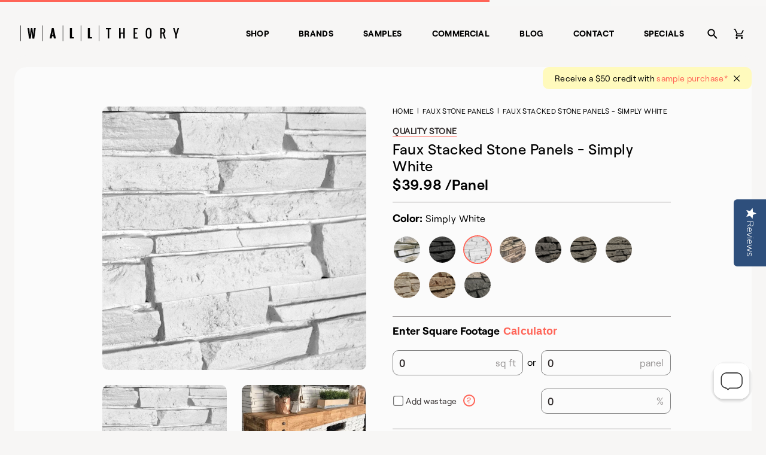

--- FILE ---
content_type: text/html; charset=utf-8
request_url: https://www.walltheory.com/collections/faux-stone-panels/products/stacked-stone-simply-white
body_size: 33683
content:
<!doctype html>
<html lang="en">
<head>
  <title>Stacked Stone - Simply White | Quality Stone</title>
  <meta charset="utf-8">
  <meta http-equiv="X-UA-Compatible" content="IE=edge,chrome=1">
  <meta name="description" content="Quality Stone Dark Brown Stacked Stone panel. Faux stone, lightweight polyurethane. Sold by the panel. In stock &amp; ready to ship.">
  <link rel="canonical" href="https://www.walltheory.com/products/stacked-stone-simply-white">
  <link rel="shortcut icon" href="//www.walltheory.com/cdn/shop/t/73/assets/favicon-32x32_small.png?v=130887421599215434471743522841" type="image/png">
  <meta name="viewport" content="width=device-width,initial-scale=1,shrink-to-fit=no">
  <link href="//www.walltheory.com/cdn/shop/t/73/assets/swiper-bundle.min.css?v=12155574870350870201743522841" rel="stylesheet" type="text/css" media="all" />
  <script src="//www.walltheory.com/cdn/shop/t/73/assets/swiper-bundle.min.js?v=56076308614462767071743522841" type="text/javascript"></script>
  
<link href="//www.walltheory.com/cdn/shop/t/73/assets/bundle.theme.css?v=85431461396425267041743522801" rel="stylesheet" type="text/css" media="all" />


  
  <link href="//www.walltheory.com/cdn/shop/t/73/assets/bundle.product.css?v=107491413436328291461743522799" rel="stylesheet" type="text/css" media="all" />

  <script src="//www.walltheory.com/cdn/shop/t/73/assets/lazysizes.min.js?v=56805471290311245611743522842" type="text/javascript"></script>
  <script>window.performance && window.performance.mark && window.performance.mark('shopify.content_for_header.start');</script><meta name="google-site-verification" content="narmoWgY7-NzwrEe_Qx0SYXBhNbiujnq_7iPs6FNylI">
<meta name="google-site-verification" content="SI0dGPCf_knTuSj7IGrf57a25hOOgj9v4xwXgAtrl9E">
<meta name="google-site-verification" content="Kl5_dCSyOtFNJBbJFc1s5t6K8j-oXas-LP6mSfgiwH8">
<meta id="shopify-digital-wallet" name="shopify-digital-wallet" content="/5113637/digital_wallets/dialog">
<meta name="shopify-checkout-api-token" content="bd6947fd550b415507f5852854ecb9a3">
<link rel="alternate" type="application/json+oembed" href="https://www.walltheory.com/products/stacked-stone-simply-white.oembed">
<script async="async" src="/checkouts/internal/preloads.js?locale=en-US"></script>
<link rel="preconnect" href="https://shop.app" crossorigin="anonymous">
<script async="async" src="https://shop.app/checkouts/internal/preloads.js?locale=en-US&shop_id=5113637" crossorigin="anonymous"></script>
<script id="apple-pay-shop-capabilities" type="application/json">{"shopId":5113637,"countryCode":"US","currencyCode":"USD","merchantCapabilities":["supports3DS"],"merchantId":"gid:\/\/shopify\/Shop\/5113637","merchantName":"Wall Theory","requiredBillingContactFields":["postalAddress","email","phone"],"requiredShippingContactFields":["postalAddress","email","phone"],"shippingType":"shipping","supportedNetworks":["visa","masterCard","amex","discover","elo","jcb"],"total":{"type":"pending","label":"Wall Theory","amount":"1.00"},"shopifyPaymentsEnabled":true,"supportsSubscriptions":true}</script>
<script id="shopify-features" type="application/json">{"accessToken":"bd6947fd550b415507f5852854ecb9a3","betas":["rich-media-storefront-analytics"],"domain":"www.walltheory.com","predictiveSearch":true,"shopId":5113637,"locale":"en"}</script>
<script>var Shopify = Shopify || {};
Shopify.shop = "mod-ified-com.myshopify.com";
Shopify.locale = "en";
Shopify.currency = {"active":"USD","rate":"1.0"};
Shopify.country = "US";
Shopify.theme = {"name":"WallTheory 2.8","id":150180397271,"schema_name":"Wall Theory","schema_version":"1.0.0","theme_store_id":null,"role":"main"};
Shopify.theme.handle = "null";
Shopify.theme.style = {"id":null,"handle":null};
Shopify.cdnHost = "www.walltheory.com/cdn";
Shopify.routes = Shopify.routes || {};
Shopify.routes.root = "/";</script>
<script type="module">!function(o){(o.Shopify=o.Shopify||{}).modules=!0}(window);</script>
<script>!function(o){function n(){var o=[];function n(){o.push(Array.prototype.slice.apply(arguments))}return n.q=o,n}var t=o.Shopify=o.Shopify||{};t.loadFeatures=n(),t.autoloadFeatures=n()}(window);</script>
<script>
  window.ShopifyPay = window.ShopifyPay || {};
  window.ShopifyPay.apiHost = "shop.app\/pay";
  window.ShopifyPay.redirectState = null;
</script>
<script id="shop-js-analytics" type="application/json">{"pageType":"product"}</script>
<script defer="defer" async type="module" src="//www.walltheory.com/cdn/shopifycloud/shop-js/modules/v2/client.init-shop-cart-sync_Bc8-qrdt.en.esm.js"></script>
<script defer="defer" async type="module" src="//www.walltheory.com/cdn/shopifycloud/shop-js/modules/v2/chunk.common_CmNk3qlo.esm.js"></script>
<script type="module">
  await import("//www.walltheory.com/cdn/shopifycloud/shop-js/modules/v2/client.init-shop-cart-sync_Bc8-qrdt.en.esm.js");
await import("//www.walltheory.com/cdn/shopifycloud/shop-js/modules/v2/chunk.common_CmNk3qlo.esm.js");

  window.Shopify.SignInWithShop?.initShopCartSync?.({"fedCMEnabled":true,"windoidEnabled":true});

</script>
<script>
  window.Shopify = window.Shopify || {};
  if (!window.Shopify.featureAssets) window.Shopify.featureAssets = {};
  window.Shopify.featureAssets['shop-js'] = {"shop-cart-sync":["modules/v2/client.shop-cart-sync_DOpY4EW0.en.esm.js","modules/v2/chunk.common_CmNk3qlo.esm.js"],"shop-button":["modules/v2/client.shop-button_CI-s0xGZ.en.esm.js","modules/v2/chunk.common_CmNk3qlo.esm.js"],"init-fed-cm":["modules/v2/client.init-fed-cm_D2vsy40D.en.esm.js","modules/v2/chunk.common_CmNk3qlo.esm.js"],"init-windoid":["modules/v2/client.init-windoid_CXNAd0Cm.en.esm.js","modules/v2/chunk.common_CmNk3qlo.esm.js"],"shop-toast-manager":["modules/v2/client.shop-toast-manager_Cx0C6may.en.esm.js","modules/v2/chunk.common_CmNk3qlo.esm.js"],"shop-cash-offers":["modules/v2/client.shop-cash-offers_CL9Nay2h.en.esm.js","modules/v2/chunk.common_CmNk3qlo.esm.js","modules/v2/chunk.modal_CvhjeixQ.esm.js"],"avatar":["modules/v2/client.avatar_BTnouDA3.en.esm.js"],"init-shop-email-lookup-coordinator":["modules/v2/client.init-shop-email-lookup-coordinator_B9mmbKi4.en.esm.js","modules/v2/chunk.common_CmNk3qlo.esm.js"],"init-shop-cart-sync":["modules/v2/client.init-shop-cart-sync_Bc8-qrdt.en.esm.js","modules/v2/chunk.common_CmNk3qlo.esm.js"],"pay-button":["modules/v2/client.pay-button_Bhm3077V.en.esm.js","modules/v2/chunk.common_CmNk3qlo.esm.js"],"init-customer-accounts-sign-up":["modules/v2/client.init-customer-accounts-sign-up_C7zhr03q.en.esm.js","modules/v2/client.shop-login-button_BbMx65lK.en.esm.js","modules/v2/chunk.common_CmNk3qlo.esm.js","modules/v2/chunk.modal_CvhjeixQ.esm.js"],"init-shop-for-new-customer-accounts":["modules/v2/client.init-shop-for-new-customer-accounts_rLbLSDTe.en.esm.js","modules/v2/client.shop-login-button_BbMx65lK.en.esm.js","modules/v2/chunk.common_CmNk3qlo.esm.js","modules/v2/chunk.modal_CvhjeixQ.esm.js"],"checkout-modal":["modules/v2/client.checkout-modal_Fp9GouFF.en.esm.js","modules/v2/chunk.common_CmNk3qlo.esm.js","modules/v2/chunk.modal_CvhjeixQ.esm.js"],"init-customer-accounts":["modules/v2/client.init-customer-accounts_DkVf8Jdu.en.esm.js","modules/v2/client.shop-login-button_BbMx65lK.en.esm.js","modules/v2/chunk.common_CmNk3qlo.esm.js","modules/v2/chunk.modal_CvhjeixQ.esm.js"],"shop-login-button":["modules/v2/client.shop-login-button_BbMx65lK.en.esm.js","modules/v2/chunk.common_CmNk3qlo.esm.js","modules/v2/chunk.modal_CvhjeixQ.esm.js"],"shop-login":["modules/v2/client.shop-login_B9KWmZaW.en.esm.js","modules/v2/chunk.common_CmNk3qlo.esm.js","modules/v2/chunk.modal_CvhjeixQ.esm.js"],"shop-follow-button":["modules/v2/client.shop-follow-button_B-omSWeu.en.esm.js","modules/v2/chunk.common_CmNk3qlo.esm.js","modules/v2/chunk.modal_CvhjeixQ.esm.js"],"lead-capture":["modules/v2/client.lead-capture_DZQFWrYz.en.esm.js","modules/v2/chunk.common_CmNk3qlo.esm.js","modules/v2/chunk.modal_CvhjeixQ.esm.js"],"payment-terms":["modules/v2/client.payment-terms_Bl_bs7GP.en.esm.js","modules/v2/chunk.common_CmNk3qlo.esm.js","modules/v2/chunk.modal_CvhjeixQ.esm.js"]};
</script>
<script>(function() {
  var isLoaded = false;
  function asyncLoad() {
    if (isLoaded) return;
    isLoaded = true;
    var urls = ["https:\/\/chimpstatic.com\/mcjs-connected\/js\/users\/3ce5194f78428fe1316dacd52\/6c0035d4e39f00c6d0dbcafdd.js?shop=mod-ified-com.myshopify.com","https:\/\/static.klaviyo.com\/onsite\/js\/MXzjDT\/klaviyo.js?company_id=MXzjDT\u0026shop=mod-ified-com.myshopify.com","https:\/\/customer-first-focus.b-cdn.net\/cffPCLoader_min.js?shop=mod-ified-com.myshopify.com"];
    for (var i = 0; i < urls.length; i++) {
      var s = document.createElement('script');
      s.type = 'text/javascript';
      s.async = true;
      s.src = urls[i];
      var x = document.getElementsByTagName('script')[0];
      x.parentNode.insertBefore(s, x);
    }
  };
  if(window.attachEvent) {
    window.attachEvent('onload', asyncLoad);
  } else {
    window.addEventListener('load', asyncLoad, false);
  }
})();</script>
<script id="__st">var __st={"a":5113637,"offset":-25200,"reqid":"85d432e3-27ae-477f-83e5-b2b51b47a921-1762336989","pageurl":"www.walltheory.com\/collections\/faux-stone-panels\/products\/stacked-stone-simply-white","u":"bdb0fe76337f","p":"product","rtyp":"product","rid":434181701664};</script>
<script>window.ShopifyPaypalV4VisibilityTracking = true;</script>
<script id="captcha-bootstrap">!function(){'use strict';const t='contact',e='account',n='new_comment',o=[[t,t],['blogs',n],['comments',n],[t,'customer']],c=[[e,'customer_login'],[e,'guest_login'],[e,'recover_customer_password'],[e,'create_customer']],r=t=>t.map((([t,e])=>`form[action*='/${t}']:not([data-nocaptcha='true']) input[name='form_type'][value='${e}']`)).join(','),a=t=>()=>t?[...document.querySelectorAll(t)].map((t=>t.form)):[];function s(){const t=[...o],e=r(t);return a(e)}const i='password',u='form_key',d=['recaptcha-v3-token','g-recaptcha-response','h-captcha-response',i],f=()=>{try{return window.sessionStorage}catch{return}},m='__shopify_v',_=t=>t.elements[u];function p(t,e,n=!1){try{const o=window.sessionStorage,c=JSON.parse(o.getItem(e)),{data:r}=function(t){const{data:e,action:n}=t;return t[m]||n?{data:e,action:n}:{data:t,action:n}}(c);for(const[e,n]of Object.entries(r))t.elements[e]&&(t.elements[e].value=n);n&&o.removeItem(e)}catch(o){console.error('form repopulation failed',{error:o})}}const l='form_type',E='cptcha';function T(t){t.dataset[E]=!0}const w=window,h=w.document,L='Shopify',v='ce_forms',y='captcha';let A=!1;((t,e)=>{const n=(g='f06e6c50-85a8-45c8-87d0-21a2b65856fe',I='https://cdn.shopify.com/shopifycloud/storefront-forms-hcaptcha/ce_storefront_forms_captcha_hcaptcha.v1.5.2.iife.js',D={infoText:'Protected by hCaptcha',privacyText:'Privacy',termsText:'Terms'},(t,e,n)=>{const o=w[L][v],c=o.bindForm;if(c)return c(t,g,e,D).then(n);var r;o.q.push([[t,g,e,D],n]),r=I,A||(h.body.append(Object.assign(h.createElement('script'),{id:'captcha-provider',async:!0,src:r})),A=!0)});var g,I,D;w[L]=w[L]||{},w[L][v]=w[L][v]||{},w[L][v].q=[],w[L][y]=w[L][y]||{},w[L][y].protect=function(t,e){n(t,void 0,e),T(t)},Object.freeze(w[L][y]),function(t,e,n,w,h,L){const[v,y,A,g]=function(t,e,n){const i=e?o:[],u=t?c:[],d=[...i,...u],f=r(d),m=r(i),_=r(d.filter((([t,e])=>n.includes(e))));return[a(f),a(m),a(_),s()]}(w,h,L),I=t=>{const e=t.target;return e instanceof HTMLFormElement?e:e&&e.form},D=t=>v().includes(t);t.addEventListener('submit',(t=>{const e=I(t);if(!e)return;const n=D(e)&&!e.dataset.hcaptchaBound&&!e.dataset.recaptchaBound,o=_(e),c=g().includes(e)&&(!o||!o.value);(n||c)&&t.preventDefault(),c&&!n&&(function(t){try{if(!f())return;!function(t){const e=f();if(!e)return;const n=_(t);if(!n)return;const o=n.value;o&&e.removeItem(o)}(t);const e=Array.from(Array(32),(()=>Math.random().toString(36)[2])).join('');!function(t,e){_(t)||t.append(Object.assign(document.createElement('input'),{type:'hidden',name:u})),t.elements[u].value=e}(t,e),function(t,e){const n=f();if(!n)return;const o=[...t.querySelectorAll(`input[type='${i}']`)].map((({name:t})=>t)),c=[...d,...o],r={};for(const[a,s]of new FormData(t).entries())c.includes(a)||(r[a]=s);n.setItem(e,JSON.stringify({[m]:1,action:t.action,data:r}))}(t,e)}catch(e){console.error('failed to persist form',e)}}(e),e.submit())}));const S=(t,e)=>{t&&!t.dataset[E]&&(n(t,e.some((e=>e===t))),T(t))};for(const o of['focusin','change'])t.addEventListener(o,(t=>{const e=I(t);D(e)&&S(e,y())}));const B=e.get('form_key'),M=e.get(l),P=B&&M;t.addEventListener('DOMContentLoaded',(()=>{const t=y();if(P)for(const e of t)e.elements[l].value===M&&p(e,B);[...new Set([...A(),...v().filter((t=>'true'===t.dataset.shopifyCaptcha))])].forEach((e=>S(e,t)))}))}(h,new URLSearchParams(w.location.search),n,t,e,['guest_login'])})(!0,!0)}();</script>
<script integrity="sha256-52AcMU7V7pcBOXWImdc/TAGTFKeNjmkeM1Pvks/DTgc=" data-source-attribution="shopify.loadfeatures" defer="defer" src="//www.walltheory.com/cdn/shopifycloud/storefront/assets/storefront/load_feature-81c60534.js" crossorigin="anonymous"></script>
<script crossorigin="anonymous" defer="defer" src="//www.walltheory.com/cdn/shopifycloud/storefront/assets/shopify_pay/storefront-65b4c6d7.js?v=20250812"></script>
<script data-source-attribution="shopify.dynamic_checkout.dynamic.init">var Shopify=Shopify||{};Shopify.PaymentButton=Shopify.PaymentButton||{isStorefrontPortableWallets:!0,init:function(){window.Shopify.PaymentButton.init=function(){};var t=document.createElement("script");t.src="https://www.walltheory.com/cdn/shopifycloud/portable-wallets/latest/portable-wallets.en.js",t.type="module",document.head.appendChild(t)}};
</script>
<script data-source-attribution="shopify.dynamic_checkout.buyer_consent">
  function portableWalletsHideBuyerConsent(e){var t=document.getElementById("shopify-buyer-consent"),n=document.getElementById("shopify-subscription-policy-button");t&&n&&(t.classList.add("hidden"),t.setAttribute("aria-hidden","true"),n.removeEventListener("click",e))}function portableWalletsShowBuyerConsent(e){var t=document.getElementById("shopify-buyer-consent"),n=document.getElementById("shopify-subscription-policy-button");t&&n&&(t.classList.remove("hidden"),t.removeAttribute("aria-hidden"),n.addEventListener("click",e))}window.Shopify?.PaymentButton&&(window.Shopify.PaymentButton.hideBuyerConsent=portableWalletsHideBuyerConsent,window.Shopify.PaymentButton.showBuyerConsent=portableWalletsShowBuyerConsent);
</script>
<script data-source-attribution="shopify.dynamic_checkout.cart.bootstrap">document.addEventListener("DOMContentLoaded",(function(){function t(){return document.querySelector("shopify-accelerated-checkout-cart, shopify-accelerated-checkout")}if(t())Shopify.PaymentButton.init();else{new MutationObserver((function(e,n){t()&&(Shopify.PaymentButton.init(),n.disconnect())})).observe(document.body,{childList:!0,subtree:!0})}}));
</script>
<link id="shopify-accelerated-checkout-styles" rel="stylesheet" media="screen" href="https://www.walltheory.com/cdn/shopifycloud/portable-wallets/latest/accelerated-checkout-backwards-compat.css" crossorigin="anonymous">
<style id="shopify-accelerated-checkout-cart">
        #shopify-buyer-consent {
  margin-top: 1em;
  display: inline-block;
  width: 100%;
}

#shopify-buyer-consent.hidden {
  display: none;
}

#shopify-subscription-policy-button {
  background: none;
  border: none;
  padding: 0;
  text-decoration: underline;
  font-size: inherit;
  cursor: pointer;
}

#shopify-subscription-policy-button::before {
  box-shadow: none;
}

      </style>

<script>window.performance && window.performance.mark && window.performance.mark('shopify.content_for_header.end');</script>
  <script src="https://ajax.googleapis.com/ajax/libs/jquery/3.1.1/jquery.min.js"></script>
  
  
  
<link href="//www.walltheory.com/cdn/shop/t/73/assets/bundle.product.css?v=107491413436328291461743522799" rel="stylesheet" type="text/css" media="all" />


  
  <link href="//www.walltheory.com/cdn/shop/t/73/assets/bundle.product.css?v=107491413436328291461743522799" rel="stylesheet" type="text/css" media="all" />

    <script src="https://cdn.jsdelivr.net/npm/vue/dist/vue.js"></script> 
  
  <!-- yotpo -->
  <script type="text/javascript">
    (function e(){var e=document.createElement("script");
      e.type="text/javascript",e.async=true,e.src="//staticw2.yotpo.com/RQlcPLpGMDDg3qL2vvRvqrniqvASXCvklquHvXZm/widget.js";
      var t=document.getElementsByTagName("script")[0];t.parentNode.insertBefore(e,t)})();
  </script>
  <!-- end yotpo -->
 <script type="text/javascript">
      var dataLayer=[{'event':'userid',
                    'userId': ''
                    }];
 
    </script>
 
 <!-- GTM Container -->
<script>(function(w,d,s,l,i){w[l]=w[l]||[];w[l].push({'gtm.start':
new Date().getTime(),event:'gtm.js'});var f=d.getElementsByTagName(s)[0],
j=d.createElement(s),dl=l!='dataLayer'?'&l='+l:'';j.async=true;j.src=
'https://www.googletagmanager.com/gtm.js?id='+i+dl;f.parentNode.insertBefore(j,f);
})(window,document,'script','dataLayer','GTM-57XJWXD');</script>
<!-- End GTM Container--><script>
 
       
    var cartItems = [];
      
     var productCat;
      var productCatPage;
     if(typeof sessionStorage.productCategory !== 'undefined'){
        var productCat = sessionStorage.productCategory;
        var productCatPage = sessionStorage.productCategoryPage;
      }
      else{
        var productCat = "Color Collection Stacked Stone Panel";
      var productCatPage = 1;
      }
    dataLayer.push({
        'event': 'productdetail',
        'ecommerce': {
          'detail': {
            'actionField': {'list': productCat+" Page "+productCatPage},
            'products': [{
              'item_name': 'Faux Stacked Stone Panels - Simply White',                    
              'item_id': '434181701664',
              'price':'39.98',
              'item_brand': 'Wall Theory',
              'item_category': productCat,
             'item_variant': '5276564422688',
              'item_position': sessionStorage.productNumber
 
             }]
           }
         },
 
      });
 
    
      $(document).on("click", ".ProductForm__AddToCart", function(){
        if(typeof sessionStorage.productCategory !== 'undefined'){
      var productCat = sessionStorage.productCategory;
        var productCatPage = sessionStorage.productCategoryPage;
      }
      else{
        var productCat = "Color Collection Stacked Stone Panel";
      var productCatPage = 1;
      }
 
        cartItems.push({
              'event': 'removeFromCart',
              'ecommerce': {
                'currencyCode': 'USD',
                'remove': {  
                  'actionField': {'list': productCat+" Page "+productCatPage},
                  'products': [{                        
                    'name': 'Faux Stacked Stone Panels - Simply White',
                    'id': '434181701664',
                    'price': '39.98',
                    'brand': 'Wall Theory',
                    'category': productCat,
                    'variant': '5276564422688',
                    'quantity': 1,
                    'position': sessionStorage.productNumber
                   }]
                }
              }
            })
            dataLayer.push({
              'event': 'addToCart',
              'ecommerce': {
                'currencyCode': 'USD',
                'add': {
                  'actionField': {'list': productCat+" Page "+productCatPage},
                  'products': [{                        
                    'name': 'Faux Stacked Stone Panels - Simply White',
                    'id': '434181701664',
                    'price': '39.98',
                    'brand': 'Wall Theory',
                    'category': productCat,
                    'variant': '5276564422688',
                    'quantity': 1,
                    'position': sessionStorage.productNumber
                   }]
                }
              }
            });
 
 
      });
      $(document).on("click", ".cart__checkout", function(){
     var productCat;
      var productCatPage;
     if(typeof sessionStorage.productCategory !== 'undefined'){
        var productCat = sessionStorage.productCategory;
        var productCatPage = sessionStorage.productCategoryPage;
      }
      else{
      var productCat = "";
      var productCatPage = 1;
      }
     dataLayer.push({
      'event': 'checkout',
      'ecommerce': {
        'currencyCode': 'USD',
        'checkout_value':'0.00',
        'checkout': {
          'actionField': {'list': productCat+" Page "+productCatPage},
          'products': []
        }
      }
    })});
 
      var productCat;
      var productCatPage;
     if(typeof sessionStorage.productCategory !== 'undefined'){
        var productCat = sessionStorage.productCategory;
        var productCatPage = sessionStorage.productCategoryPage;
      }
      else{
        var productCat = "";
      var productCatPage = 1;
      }
      
      console.log(cartItems);
 
      $(document).on("click", ".js-qty__adjust--minus", function(){
        var productRemoveId = $(this).prev().attr('id');
        //alert(cartItems.length);
        for (i = 0; i < cartItems.length; i++) {
            var cartRemoveId = cartItems[i]["ecommerce"]["remove"]["products"][0]["variant"];
          console.log("productRemoveId",productRemoveId);
          console.log("cartRemoveId",cartRemoveId);
 
          if(productRemoveId.includes(cartRemoveId)){
            //alert('yay');
            console.log("Yes");
            dataLayer.push(cartItems[i]);
            cartItems.splice(i, 1);
          }}
 
     console.log("after",cartItems);
      });
      $(document).on("click", "a", function(){
        var productCat;
      var productCatPage;
     if(typeof sessionStorage.productCategory !== 'undefined'){
        var productCat = sessionStorage.productCategory;
        var productCatPage = sessionStorage.productCategoryPage;
      }
      else{
        var productCat = "";
      var productCatPage = 1;
      }
        var a_tag= $(this).attr("href");
        
      });
      console.log("product");
 
      $(document).ready ( function () {
      $("form").submit(function() {
        //alert("fd");
        var productCat;
      var productCatPage;
     if(typeof sessionStorage.productCategory !== 'undefined'){
        var productCat = sessionStorage.productCategory;
        var productCatPage = sessionStorage.productCategoryPage;
      }
      else{
        var productCat = "Color Collection Stacked Stone Panel";
      var productCatPage = 1;
      }
        var formAction = $(this).attr("action");
       //alert("add to cart button clicked outside");
        if(formAction == '/cart/add'){
        //alert("add to cart button clicked");
        cartItems.push({
              'event': 'removeFromCart',
              'ecommerce': {
                'currencyCode': 'USD',
                'remove': {  
                  'actionField': {'list': productCat+" Page "+productCatPage},
                  'products': [{                        
                    'name': 'Faux Stacked Stone Panels - Simply White',
                    'id': '434181701664',
                    'price': '39.98',
                    'brand': 'Wall Theory',
                    'category': productCat,
                    'variant': '5276564422688',
                    'quantity': 1,
                    'position': sessionStorage.productNumber
                   }]
                }
              }
            })
            dataLayer.push({
              'event': 'addToCart',
              'ecommerce': {
                'currencyCode': 'USD',
                'add': {
                  'actionField': {'list': productCat+" Page "+productCatPage},
                  'products': [{                        
                    'name': 'Faux Stacked Stone Panels - Simply White',
                    'id': '434181701664',
                    'price': '39.98',
                    'brand': 'Wall Theory',
                    'category': productCat,
                    'variant': '5276564422688',
                    'quantity': 1,
                    'position': sessionStorage.productNumber
                   }]
                }
              }
            });
 
 
        }
        if(formAction == '/cart'){
          var productCat;
      var productCatPage;
     if(typeof sessionStorage.productCategory !== 'undefined'){
        var productCat = sessionStorage.productCategory;
        var productCatPage = sessionStorage.productCategoryPage;
      }
      else{
      var productCat = "";
      var productCatPage = 1;
      }
        //alert("Check out button clicked");
          dataLayer.push({
      'event': 'checkout',
      'ecommerce': {
        'currencyCode': 'USD',
        'checkout_value':'0.00',
        'checkout': {
          'actionField': {'list': productCat+" Page "+productCatPage},
          'products': []
        }
      }
    })
        }
 
        //some other stuff...
    });  
      });
 
      </script>
  <!-- Redirection App for US/Can -->
  <script src="https://modapps.com.au/geolocationredirect/assets/geo/mod-ified-com.myshopify.com/main_geo.js" type="text/javascript"></script>  
<script>
var safariBrowserCompatibility = false;
var sessionStCall = false;
var ajaxLinkUrl = 'https://modapps.com.au/geolocationredirect/assets/geo/mod-ified-com.myshopify.com/geolocationredirect.js';
 if(typeof(Storage) !== 'undefined') {
       try {
                localStorage.setItem('lStorageBrowserCheck', 1);
                localStorage.removeItem('lStorageBrowserCheck');
                safariBrowserCompatibility = true;
            } 
            catch (e) {
                Storage.prototype._setItem = Storage.prototype.setItem;
                Storage.prototype.setItem = function () { };
                safariBrowserCompatibility = false;
                console.log('Sorry, your browser does not support web storage...');
            }
            if (safariBrowserCompatibility) {
                if (window.sessionStorage.geoJsCodeTxt) {
                    sessionStCall = true;
                } else {
                    sessionStCall = false;
                }
            }
    } else {
            safariBrowserCompatibility = false;
            sessionStCall = false;
            console.log('Sorry, your browser does not support web storage...');
        }
if(sessionStCall){
          var s = document.createElement('script');
        s.type = 'text/javascript';
        try{
          s.appendChild(document.CreateTextNode(window.sessionStorage.geoJsCodeTxt));
          document.getElementsByTagName('head')[0].appendChild(s);
          
        }
        catch (e) {
          s.text = window.sessionStorage.geoJsCodeTxt;
          document.getElementsByTagName('head')[0].appendChild(s);
          
        }
  }
else {
  if (typeof modBarjquery !== 'undefined') {
    modBarjquery.ajax({
          type: 'GET',
          data: { urlajaxpath : ajaxLinkUrl },  
          dataType: 'text', 
          async: false,
          url: 'https://modapps.com.au/geolocationredirect/getfilecs.php',
          timeout: 7000,   
          success: function (data) {           
            var tempScriptTxt = '';
                    if (safariBrowserCompatibility) {
                        window.sessionStorage.geoJsCodeTxt = data;
                        tempScriptTxt = window.sessionStorage.geoJsCodeTxt;
                    }  
                    else {
                      tempScriptTxt = data;
                      //alert(tempScriptTxt);
                    }                  
                    var s = document.createElement('script');
                    s.type = 'text/javascript';
                    try {
                        s.appendChild(document.CreateTextNode(tempScriptTxt));
                        document.getElementsByTagName('head')[0].appendChild(s);

                    }
                    catch (e) {
                        s.text = tempScriptTxt;
                        document.getElementsByTagName('head')[0].appendChild(s);

                    } }, 
          error: function (data) 
            { console.log('Cannot load service from server'); }
    });
  }
}
</script> 
<!-- BEGIN app block: shopify://apps/yotpo-product-reviews/blocks/settings/eb7dfd7d-db44-4334-bc49-c893b51b36cf -->


<script type="text/javascript">
  (function e(){var e=document.createElement("script");
  e.type="text/javascript",e.async=true,
  e.src="//staticw2.yotpo.com/RQlcPLpGMDDg3qL2vvRvqrniqvASXCvklquHvXZm/widget.js?lang=en";
  var t=document.getElementsByTagName("script")[0];
  t.parentNode.insertBefore(e,t)})();
</script>



  
<!-- END app block --><meta property="og:image" content="https://cdn.shopify.com/s/files/1/0511/3637/products/white_6e8fe462-b4d2-483e-a21b-ee03de9d4ba0.jpg?v=1639417138" />
<meta property="og:image:secure_url" content="https://cdn.shopify.com/s/files/1/0511/3637/products/white_6e8fe462-b4d2-483e-a21b-ee03de9d4ba0.jpg?v=1639417138" />
<meta property="og:image:width" content="700" />
<meta property="og:image:height" content="700" />
<meta property="og:image:alt" content="Faux Stacked Stone Panels - Simply White-Faux Stacked Stone Panel-Quality Stone-SIMPLY WHITE-Wall Theory" />
<link href="https://monorail-edge.shopifysvc.com" rel="dns-prefetch">
<script>(function(){if ("sendBeacon" in navigator && "performance" in window) {try {var session_token_from_headers = performance.getEntriesByType('navigation')[0].serverTiming.find(x => x.name == '_s').description;} catch {var session_token_from_headers = undefined;}var session_cookie_matches = document.cookie.match(/_shopify_s=([^;]*)/);var session_token_from_cookie = session_cookie_matches && session_cookie_matches.length === 2 ? session_cookie_matches[1] : "";var session_token = session_token_from_headers || session_token_from_cookie || "";function handle_abandonment_event(e) {var entries = performance.getEntries().filter(function(entry) {return /monorail-edge.shopifysvc.com/.test(entry.name);});if (!window.abandonment_tracked && entries.length === 0) {window.abandonment_tracked = true;var currentMs = Date.now();var navigation_start = performance.timing.navigationStart;var payload = {shop_id: 5113637,url: window.location.href,navigation_start,duration: currentMs - navigation_start,session_token,page_type: "product"};window.navigator.sendBeacon("https://monorail-edge.shopifysvc.com/v1/produce", JSON.stringify({schema_id: "online_store_buyer_site_abandonment/1.1",payload: payload,metadata: {event_created_at_ms: currentMs,event_sent_at_ms: currentMs}}));}}window.addEventListener('pagehide', handle_abandonment_event);}}());</script>
<script id="web-pixels-manager-setup">(function e(e,d,r,n,o){if(void 0===o&&(o={}),!Boolean(null===(a=null===(i=window.Shopify)||void 0===i?void 0:i.analytics)||void 0===a?void 0:a.replayQueue)){var i,a;window.Shopify=window.Shopify||{};var t=window.Shopify;t.analytics=t.analytics||{};var s=t.analytics;s.replayQueue=[],s.publish=function(e,d,r){return s.replayQueue.push([e,d,r]),!0};try{self.performance.mark("wpm:start")}catch(e){}var l=function(){var e={modern:/Edge?\/(1{2}[4-9]|1[2-9]\d|[2-9]\d{2}|\d{4,})\.\d+(\.\d+|)|Firefox\/(1{2}[4-9]|1[2-9]\d|[2-9]\d{2}|\d{4,})\.\d+(\.\d+|)|Chrom(ium|e)\/(9{2}|\d{3,})\.\d+(\.\d+|)|(Maci|X1{2}).+ Version\/(15\.\d+|(1[6-9]|[2-9]\d|\d{3,})\.\d+)([,.]\d+|)( \(\w+\)|)( Mobile\/\w+|) Safari\/|Chrome.+OPR\/(9{2}|\d{3,})\.\d+\.\d+|(CPU[ +]OS|iPhone[ +]OS|CPU[ +]iPhone|CPU IPhone OS|CPU iPad OS)[ +]+(15[._]\d+|(1[6-9]|[2-9]\d|\d{3,})[._]\d+)([._]\d+|)|Android:?[ /-](13[3-9]|1[4-9]\d|[2-9]\d{2}|\d{4,})(\.\d+|)(\.\d+|)|Android.+Firefox\/(13[5-9]|1[4-9]\d|[2-9]\d{2}|\d{4,})\.\d+(\.\d+|)|Android.+Chrom(ium|e)\/(13[3-9]|1[4-9]\d|[2-9]\d{2}|\d{4,})\.\d+(\.\d+|)|SamsungBrowser\/([2-9]\d|\d{3,})\.\d+/,legacy:/Edge?\/(1[6-9]|[2-9]\d|\d{3,})\.\d+(\.\d+|)|Firefox\/(5[4-9]|[6-9]\d|\d{3,})\.\d+(\.\d+|)|Chrom(ium|e)\/(5[1-9]|[6-9]\d|\d{3,})\.\d+(\.\d+|)([\d.]+$|.*Safari\/(?![\d.]+ Edge\/[\d.]+$))|(Maci|X1{2}).+ Version\/(10\.\d+|(1[1-9]|[2-9]\d|\d{3,})\.\d+)([,.]\d+|)( \(\w+\)|)( Mobile\/\w+|) Safari\/|Chrome.+OPR\/(3[89]|[4-9]\d|\d{3,})\.\d+\.\d+|(CPU[ +]OS|iPhone[ +]OS|CPU[ +]iPhone|CPU IPhone OS|CPU iPad OS)[ +]+(10[._]\d+|(1[1-9]|[2-9]\d|\d{3,})[._]\d+)([._]\d+|)|Android:?[ /-](13[3-9]|1[4-9]\d|[2-9]\d{2}|\d{4,})(\.\d+|)(\.\d+|)|Mobile Safari.+OPR\/([89]\d|\d{3,})\.\d+\.\d+|Android.+Firefox\/(13[5-9]|1[4-9]\d|[2-9]\d{2}|\d{4,})\.\d+(\.\d+|)|Android.+Chrom(ium|e)\/(13[3-9]|1[4-9]\d|[2-9]\d{2}|\d{4,})\.\d+(\.\d+|)|Android.+(UC? ?Browser|UCWEB|U3)[ /]?(15\.([5-9]|\d{2,})|(1[6-9]|[2-9]\d|\d{3,})\.\d+)\.\d+|SamsungBrowser\/(5\.\d+|([6-9]|\d{2,})\.\d+)|Android.+MQ{2}Browser\/(14(\.(9|\d{2,})|)|(1[5-9]|[2-9]\d|\d{3,})(\.\d+|))(\.\d+|)|K[Aa][Ii]OS\/(3\.\d+|([4-9]|\d{2,})\.\d+)(\.\d+|)/},d=e.modern,r=e.legacy,n=navigator.userAgent;return n.match(d)?"modern":n.match(r)?"legacy":"unknown"}(),u="modern"===l?"modern":"legacy",c=(null!=n?n:{modern:"",legacy:""})[u],f=function(e){return[e.baseUrl,"/wpm","/b",e.hashVersion,"modern"===e.buildTarget?"m":"l",".js"].join("")}({baseUrl:d,hashVersion:r,buildTarget:u}),m=function(e){var d=e.version,r=e.bundleTarget,n=e.surface,o=e.pageUrl,i=e.monorailEndpoint;return{emit:function(e){var a=e.status,t=e.errorMsg,s=(new Date).getTime(),l=JSON.stringify({metadata:{event_sent_at_ms:s},events:[{schema_id:"web_pixels_manager_load/3.1",payload:{version:d,bundle_target:r,page_url:o,status:a,surface:n,error_msg:t},metadata:{event_created_at_ms:s}}]});if(!i)return console&&console.warn&&console.warn("[Web Pixels Manager] No Monorail endpoint provided, skipping logging."),!1;try{return self.navigator.sendBeacon.bind(self.navigator)(i,l)}catch(e){}var u=new XMLHttpRequest;try{return u.open("POST",i,!0),u.setRequestHeader("Content-Type","text/plain"),u.send(l),!0}catch(e){return console&&console.warn&&console.warn("[Web Pixels Manager] Got an unhandled error while logging to Monorail."),!1}}}}({version:r,bundleTarget:l,surface:e.surface,pageUrl:self.location.href,monorailEndpoint:e.monorailEndpoint});try{o.browserTarget=l,function(e){var d=e.src,r=e.async,n=void 0===r||r,o=e.onload,i=e.onerror,a=e.sri,t=e.scriptDataAttributes,s=void 0===t?{}:t,l=document.createElement("script"),u=document.querySelector("head"),c=document.querySelector("body");if(l.async=n,l.src=d,a&&(l.integrity=a,l.crossOrigin="anonymous"),s)for(var f in s)if(Object.prototype.hasOwnProperty.call(s,f))try{l.dataset[f]=s[f]}catch(e){}if(o&&l.addEventListener("load",o),i&&l.addEventListener("error",i),u)u.appendChild(l);else{if(!c)throw new Error("Did not find a head or body element to append the script");c.appendChild(l)}}({src:f,async:!0,onload:function(){if(!function(){var e,d;return Boolean(null===(d=null===(e=window.Shopify)||void 0===e?void 0:e.analytics)||void 0===d?void 0:d.initialized)}()){var d=window.webPixelsManager.init(e)||void 0;if(d){var r=window.Shopify.analytics;r.replayQueue.forEach((function(e){var r=e[0],n=e[1],o=e[2];d.publishCustomEvent(r,n,o)})),r.replayQueue=[],r.publish=d.publishCustomEvent,r.visitor=d.visitor,r.initialized=!0}}},onerror:function(){return m.emit({status:"failed",errorMsg:"".concat(f," has failed to load")})},sri:function(e){var d=/^sha384-[A-Za-z0-9+/=]+$/;return"string"==typeof e&&d.test(e)}(c)?c:"",scriptDataAttributes:o}),m.emit({status:"loading"})}catch(e){m.emit({status:"failed",errorMsg:(null==e?void 0:e.message)||"Unknown error"})}}})({shopId: 5113637,storefrontBaseUrl: "https://www.walltheory.com",extensionsBaseUrl: "https://extensions.shopifycdn.com/cdn/shopifycloud/web-pixels-manager",monorailEndpoint: "https://monorail-edge.shopifysvc.com/unstable/produce_batch",surface: "storefront-renderer",enabledBetaFlags: ["2dca8a86"],webPixelsConfigList: [{"id":"1397326039","configuration":"{\"yotpoStoreId\":\"RQlcPLpGMDDg3qL2vvRvqrniqvASXCvklquHvXZm\"}","eventPayloadVersion":"v1","runtimeContext":"STRICT","scriptVersion":"8bb37a256888599d9a3d57f0551d3859","type":"APP","apiClientId":70132,"privacyPurposes":["ANALYTICS","MARKETING","SALE_OF_DATA"],"dataSharingAdjustments":{"protectedCustomerApprovalScopes":["read_customer_address","read_customer_email","read_customer_name","read_customer_personal_data","read_customer_phone"]}},{"id":"471597271","configuration":"{\"config\":\"{\\\"pixel_id\\\":\\\"G-BSKBQYKB3L\\\",\\\"target_country\\\":\\\"US\\\",\\\"gtag_events\\\":[{\\\"type\\\":\\\"begin_checkout\\\",\\\"action_label\\\":\\\"G-BSKBQYKB3L\\\"},{\\\"type\\\":\\\"search\\\",\\\"action_label\\\":\\\"G-BSKBQYKB3L\\\"},{\\\"type\\\":\\\"view_item\\\",\\\"action_label\\\":[\\\"G-BSKBQYKB3L\\\",\\\"MC-NC4SBJTTVZ\\\"]},{\\\"type\\\":\\\"purchase\\\",\\\"action_label\\\":[\\\"G-BSKBQYKB3L\\\",\\\"MC-NC4SBJTTVZ\\\"]},{\\\"type\\\":\\\"page_view\\\",\\\"action_label\\\":[\\\"G-BSKBQYKB3L\\\",\\\"MC-NC4SBJTTVZ\\\"]},{\\\"type\\\":\\\"add_payment_info\\\",\\\"action_label\\\":\\\"G-BSKBQYKB3L\\\"},{\\\"type\\\":\\\"add_to_cart\\\",\\\"action_label\\\":\\\"G-BSKBQYKB3L\\\"}],\\\"enable_monitoring_mode\\\":false}\"}","eventPayloadVersion":"v1","runtimeContext":"OPEN","scriptVersion":"b2a88bafab3e21179ed38636efcd8a93","type":"APP","apiClientId":1780363,"privacyPurposes":[],"dataSharingAdjustments":{"protectedCustomerApprovalScopes":["read_customer_address","read_customer_email","read_customer_name","read_customer_personal_data","read_customer_phone"]}},{"id":"164135127","configuration":"{\"myshopifyDomain\":\"mod-ified-com.myshopify.com\"}","eventPayloadVersion":"v1","runtimeContext":"STRICT","scriptVersion":"23b97d18e2aa74363140dc29c9284e87","type":"APP","apiClientId":2775569,"privacyPurposes":["ANALYTICS","MARKETING","SALE_OF_DATA"],"dataSharingAdjustments":{"protectedCustomerApprovalScopes":[]}},{"id":"150667479","configuration":"{\"pixel_id\":\"2803504396529730\",\"pixel_type\":\"facebook_pixel\",\"metaapp_system_user_token\":\"-\"}","eventPayloadVersion":"v1","runtimeContext":"OPEN","scriptVersion":"ca16bc87fe92b6042fbaa3acc2fbdaa6","type":"APP","apiClientId":2329312,"privacyPurposes":["ANALYTICS","MARKETING","SALE_OF_DATA"],"dataSharingAdjustments":{"protectedCustomerApprovalScopes":["read_customer_address","read_customer_email","read_customer_name","read_customer_personal_data","read_customer_phone"]}},{"id":"78971095","configuration":"{\"tagID\":\"2612381646995\"}","eventPayloadVersion":"v1","runtimeContext":"STRICT","scriptVersion":"18031546ee651571ed29edbe71a3550b","type":"APP","apiClientId":3009811,"privacyPurposes":["ANALYTICS","MARKETING","SALE_OF_DATA"],"dataSharingAdjustments":{"protectedCustomerApprovalScopes":["read_customer_address","read_customer_email","read_customer_name","read_customer_personal_data","read_customer_phone"]}},{"id":"61309143","eventPayloadVersion":"v1","runtimeContext":"LAX","scriptVersion":"1","type":"CUSTOM","privacyPurposes":["MARKETING"],"name":"Meta pixel (migrated)"},{"id":"87195863","eventPayloadVersion":"v1","runtimeContext":"LAX","scriptVersion":"1","type":"CUSTOM","privacyPurposes":["ANALYTICS"],"name":"Google Analytics tag (migrated)"},{"id":"shopify-app-pixel","configuration":"{}","eventPayloadVersion":"v1","runtimeContext":"STRICT","scriptVersion":"0450","apiClientId":"shopify-pixel","type":"APP","privacyPurposes":["ANALYTICS","MARKETING"]},{"id":"shopify-custom-pixel","eventPayloadVersion":"v1","runtimeContext":"LAX","scriptVersion":"0450","apiClientId":"shopify-pixel","type":"CUSTOM","privacyPurposes":["ANALYTICS","MARKETING"]}],isMerchantRequest: false,initData: {"shop":{"name":"Wall Theory","paymentSettings":{"currencyCode":"USD"},"myshopifyDomain":"mod-ified-com.myshopify.com","countryCode":"US","storefrontUrl":"https:\/\/www.walltheory.com"},"customer":null,"cart":null,"checkout":null,"productVariants":[{"price":{"amount":39.98,"currencyCode":"USD"},"product":{"title":"Faux Stacked Stone Panels - Simply White","vendor":"Quality Stone","id":"434181701664","untranslatedTitle":"Faux Stacked Stone Panels - Simply White","url":"\/products\/stacked-stone-simply-white","type":"Faux Stacked Stone Panel"},"id":"5276564422688","image":{"src":"\/\/www.walltheory.com\/cdn\/shop\/products\/white_6e8fe462-b4d2-483e-a21b-ee03de9d4ba0.jpg?v=1639417138"},"sku":"QSSSSW-P SW","title":"SIMPLY WHITE","untranslatedTitle":"SIMPLY WHITE"}],"purchasingCompany":null},},"https://www.walltheory.com/cdn","5303c62bw494ab25dp0d72f2dcm48e21f5a",{"modern":"","legacy":""},{"shopId":"5113637","storefrontBaseUrl":"https:\/\/www.walltheory.com","extensionBaseUrl":"https:\/\/extensions.shopifycdn.com\/cdn\/shopifycloud\/web-pixels-manager","surface":"storefront-renderer","enabledBetaFlags":"[\"2dca8a86\"]","isMerchantRequest":"false","hashVersion":"5303c62bw494ab25dp0d72f2dcm48e21f5a","publish":"custom","events":"[[\"page_viewed\",{}],[\"product_viewed\",{\"productVariant\":{\"price\":{\"amount\":39.98,\"currencyCode\":\"USD\"},\"product\":{\"title\":\"Faux Stacked Stone Panels - Simply White\",\"vendor\":\"Quality Stone\",\"id\":\"434181701664\",\"untranslatedTitle\":\"Faux Stacked Stone Panels - Simply White\",\"url\":\"\/products\/stacked-stone-simply-white\",\"type\":\"Faux Stacked Stone Panel\"},\"id\":\"5276564422688\",\"image\":{\"src\":\"\/\/www.walltheory.com\/cdn\/shop\/products\/white_6e8fe462-b4d2-483e-a21b-ee03de9d4ba0.jpg?v=1639417138\"},\"sku\":\"QSSSSW-P SW\",\"title\":\"SIMPLY WHITE\",\"untranslatedTitle\":\"SIMPLY WHITE\"}}]]"});</script><script>
  window.ShopifyAnalytics = window.ShopifyAnalytics || {};
  window.ShopifyAnalytics.meta = window.ShopifyAnalytics.meta || {};
  window.ShopifyAnalytics.meta.currency = 'USD';
  var meta = {"product":{"id":434181701664,"gid":"gid:\/\/shopify\/Product\/434181701664","vendor":"Quality Stone","type":"Faux Stacked Stone Panel","variants":[{"id":5276564422688,"price":3998,"name":"Faux Stacked Stone Panels - Simply White - SIMPLY WHITE","public_title":"SIMPLY WHITE","sku":"QSSSSW-P SW"}],"remote":false},"page":{"pageType":"product","resourceType":"product","resourceId":434181701664}};
  for (var attr in meta) {
    window.ShopifyAnalytics.meta[attr] = meta[attr];
  }
</script>
<script class="analytics">
  (function () {
    var customDocumentWrite = function(content) {
      var jquery = null;

      if (window.jQuery) {
        jquery = window.jQuery;
      } else if (window.Checkout && window.Checkout.$) {
        jquery = window.Checkout.$;
      }

      if (jquery) {
        jquery('body').append(content);
      }
    };

    var hasLoggedConversion = function(token) {
      if (token) {
        return document.cookie.indexOf('loggedConversion=' + token) !== -1;
      }
      return false;
    }

    var setCookieIfConversion = function(token) {
      if (token) {
        var twoMonthsFromNow = new Date(Date.now());
        twoMonthsFromNow.setMonth(twoMonthsFromNow.getMonth() + 2);

        document.cookie = 'loggedConversion=' + token + '; expires=' + twoMonthsFromNow;
      }
    }

    var trekkie = window.ShopifyAnalytics.lib = window.trekkie = window.trekkie || [];
    if (trekkie.integrations) {
      return;
    }
    trekkie.methods = [
      'identify',
      'page',
      'ready',
      'track',
      'trackForm',
      'trackLink'
    ];
    trekkie.factory = function(method) {
      return function() {
        var args = Array.prototype.slice.call(arguments);
        args.unshift(method);
        trekkie.push(args);
        return trekkie;
      };
    };
    for (var i = 0; i < trekkie.methods.length; i++) {
      var key = trekkie.methods[i];
      trekkie[key] = trekkie.factory(key);
    }
    trekkie.load = function(config) {
      trekkie.config = config || {};
      trekkie.config.initialDocumentCookie = document.cookie;
      var first = document.getElementsByTagName('script')[0];
      var script = document.createElement('script');
      script.type = 'text/javascript';
      script.onerror = function(e) {
        var scriptFallback = document.createElement('script');
        scriptFallback.type = 'text/javascript';
        scriptFallback.onerror = function(error) {
                var Monorail = {
      produce: function produce(monorailDomain, schemaId, payload) {
        var currentMs = new Date().getTime();
        var event = {
          schema_id: schemaId,
          payload: payload,
          metadata: {
            event_created_at_ms: currentMs,
            event_sent_at_ms: currentMs
          }
        };
        return Monorail.sendRequest("https://" + monorailDomain + "/v1/produce", JSON.stringify(event));
      },
      sendRequest: function sendRequest(endpointUrl, payload) {
        // Try the sendBeacon API
        if (window && window.navigator && typeof window.navigator.sendBeacon === 'function' && typeof window.Blob === 'function' && !Monorail.isIos12()) {
          var blobData = new window.Blob([payload], {
            type: 'text/plain'
          });

          if (window.navigator.sendBeacon(endpointUrl, blobData)) {
            return true;
          } // sendBeacon was not successful

        } // XHR beacon

        var xhr = new XMLHttpRequest();

        try {
          xhr.open('POST', endpointUrl);
          xhr.setRequestHeader('Content-Type', 'text/plain');
          xhr.send(payload);
        } catch (e) {
          console.log(e);
        }

        return false;
      },
      isIos12: function isIos12() {
        return window.navigator.userAgent.lastIndexOf('iPhone; CPU iPhone OS 12_') !== -1 || window.navigator.userAgent.lastIndexOf('iPad; CPU OS 12_') !== -1;
      }
    };
    Monorail.produce('monorail-edge.shopifysvc.com',
      'trekkie_storefront_load_errors/1.1',
      {shop_id: 5113637,
      theme_id: 150180397271,
      app_name: "storefront",
      context_url: window.location.href,
      source_url: "//www.walltheory.com/cdn/s/trekkie.storefront.5ad93876886aa0a32f5bade9f25632a26c6f183a.min.js"});

        };
        scriptFallback.async = true;
        scriptFallback.src = '//www.walltheory.com/cdn/s/trekkie.storefront.5ad93876886aa0a32f5bade9f25632a26c6f183a.min.js';
        first.parentNode.insertBefore(scriptFallback, first);
      };
      script.async = true;
      script.src = '//www.walltheory.com/cdn/s/trekkie.storefront.5ad93876886aa0a32f5bade9f25632a26c6f183a.min.js';
      first.parentNode.insertBefore(script, first);
    };
    trekkie.load(
      {"Trekkie":{"appName":"storefront","development":false,"defaultAttributes":{"shopId":5113637,"isMerchantRequest":null,"themeId":150180397271,"themeCityHash":"14341046897564276157","contentLanguage":"en","currency":"USD","eventMetadataId":"4fa798c7-0acf-4c13-a10c-b636dae586e8"},"isServerSideCookieWritingEnabled":true,"monorailRegion":"shop_domain","enabledBetaFlags":["f0df213a"]},"Session Attribution":{},"S2S":{"facebookCapiEnabled":true,"source":"trekkie-storefront-renderer","apiClientId":580111}}
    );

    var loaded = false;
    trekkie.ready(function() {
      if (loaded) return;
      loaded = true;

      window.ShopifyAnalytics.lib = window.trekkie;

      var originalDocumentWrite = document.write;
      document.write = customDocumentWrite;
      try { window.ShopifyAnalytics.merchantGoogleAnalytics.call(this); } catch(error) {};
      document.write = originalDocumentWrite;

      window.ShopifyAnalytics.lib.page(null,{"pageType":"product","resourceType":"product","resourceId":434181701664,"shopifyEmitted":true});

      var match = window.location.pathname.match(/checkouts\/(.+)\/(thank_you|post_purchase)/)
      var token = match? match[1]: undefined;
      if (!hasLoggedConversion(token)) {
        setCookieIfConversion(token);
        window.ShopifyAnalytics.lib.track("Viewed Product",{"currency":"USD","variantId":5276564422688,"productId":434181701664,"productGid":"gid:\/\/shopify\/Product\/434181701664","name":"Faux Stacked Stone Panels - Simply White - SIMPLY WHITE","price":"39.98","sku":"QSSSSW-P SW","brand":"Quality Stone","variant":"SIMPLY WHITE","category":"Faux Stacked Stone Panel","nonInteraction":true,"remote":false},undefined,undefined,{"shopifyEmitted":true});
      window.ShopifyAnalytics.lib.track("monorail:\/\/trekkie_storefront_viewed_product\/1.1",{"currency":"USD","variantId":5276564422688,"productId":434181701664,"productGid":"gid:\/\/shopify\/Product\/434181701664","name":"Faux Stacked Stone Panels - Simply White - SIMPLY WHITE","price":"39.98","sku":"QSSSSW-P SW","brand":"Quality Stone","variant":"SIMPLY WHITE","category":"Faux Stacked Stone Panel","nonInteraction":true,"remote":false,"referer":"https:\/\/www.walltheory.com\/collections\/faux-stone-panels\/products\/stacked-stone-simply-white"});
      }
    });


        var eventsListenerScript = document.createElement('script');
        eventsListenerScript.async = true;
        eventsListenerScript.src = "//www.walltheory.com/cdn/shopifycloud/storefront/assets/shop_events_listener-3da45d37.js";
        document.getElementsByTagName('head')[0].appendChild(eventsListenerScript);

})();</script>
  <script>
  if (!window.ga || (window.ga && typeof window.ga !== 'function')) {
    window.ga = function ga() {
      (window.ga.q = window.ga.q || []).push(arguments);
      if (window.Shopify && window.Shopify.analytics && typeof window.Shopify.analytics.publish === 'function') {
        window.Shopify.analytics.publish("ga_stub_called", {}, {sendTo: "google_osp_migration"});
      }
      console.error("Shopify's Google Analytics stub called with:", Array.from(arguments), "\nSee https://help.shopify.com/manual/promoting-marketing/pixels/pixel-migration#google for more information.");
    };
    if (window.Shopify && window.Shopify.analytics && typeof window.Shopify.analytics.publish === 'function') {
      window.Shopify.analytics.publish("ga_stub_initialized", {}, {sendTo: "google_osp_migration"});
    }
  }
</script>
<script
  defer
  src="https://www.walltheory.com/cdn/shopifycloud/perf-kit/shopify-perf-kit-2.1.2.min.js"
  data-application="storefront-renderer"
  data-shop-id="5113637"
  data-render-region="gcp-us-central1"
  data-page-type="product"
  data-theme-instance-id="150180397271"
  data-theme-name="Wall Theory"
  data-theme-version="1.0.0"
  data-monorail-region="shop_domain"
  data-resource-timing-sampling-rate="10"
  data-shs="true"
  data-shs-beacon="true"
  data-shs-export-with-fetch="true"
  data-shs-logs-sample-rate="1"
></script>
</head>
<!-- Fade Load the body content, js visible in theme.js -->
<style>
  .hidden {
    opacity: 0;
  }
  .visible {
    opacity: 1;
    transition: opacity 1s ease-out;
  }
</style>
<body>
<script>
  document.body.className = 'hidden';
</script>
  <div class="page-progress" id="page-progress-div">
  <div class="page-progress-bar" id="page-progress-bar"></div>
  <div class="page-progress-percent" id="page-progress-percent"></div>
</div>
<input type="hidden" id="progress_width" value="0">

<script>
  document.onreadystatechange = function(e) {
    if(document.readyState=="interactive") {
      var all = document.getElementsByTagName("*");
      for (var i=0, max=all.length; i < max; i++) {
        set_ele(all[i]);
      }
    }
  }

  var ex_prog_width = 0;
  function check_element(ele) {
    var all = document.getElementsByTagName("*");
    var totalele=all.length;
    var per_inc=100/all.length;
    if($(ele).on()) {
      var prog_width=per_inc+Number(document.getElementById("progress_width").value);
      document.getElementById("progress_width").value=prog_width;
      if (prog_width > ex_prog_width + 1 || prog_width > 99) {
        ex_prog_width = prog_width;
        $("#page-progress-bar").animate(
          { width: prog_width + "%" },
          15,
          function() {
            if(document.getElementById("page-progress-bar").style.width=="100%") {
              $(".page-progress").fadeOut("slow");
            }
          }
        );
      }
    } else {
      set_ele(ele);
    }
  }

  function set_ele(set_element) {
    check_element(set_element);
  }

</script>

  <!-- Google Tag Manager (noscript) -->
  <noscript><iframe src="https://www.googletagmanager.com/ns.html?id=GTM-57XJWXD"
  height="0" width="0" style="display:none;visibility:hidden"></iframe></noscript>
  <!-- End Google Tag Manager (noscript) -->  
  <div class="mobile__nav" id="mobileNavDrawer">
  <div class="mobile__nav-title">
		<div class="close-icon" id="mobileNavCloseButton">

<svg class="icon-close" width="17px" height="17px" viewBox="0 0 17 17" version="1.1" xmlns="http://www.w3.org/2000/svg" xmlns:xlink="http://www.w3.org/1999/xlink">
  <title>Close Icon</title>
  <g stroke="none" stroke-width="1" fill="none" fill-rule="evenodd">
      <g transform="translate(-1172.000000, -64.000000)" fill="#000" fill-rule="nonzero">
          <g transform="translate(1172.000000, 64.000000)">
              <path d="M9.9010989,8.59340659 L16.7384615,1.75604396 C17.0934066,1.4010989 17.0934066,0.821978022 16.7384615,0.448351648 C16.3835165,0.0747252747 15.8043956,0.0934065934 15.4307692,0.448351648 L8.59340659,7.28571429 L1.75604396,0.448351648 C1.4010989,0.0934065934 0.821978022,0.0934065934 0.448351648,0.448351648 C0.0747252747,0.803296703 0.0934065934,1.38241758 0.448351648,1.75604396 L7.28571429,8.59340659 L0.448351648,15.4307692 C0.0934065934,15.7857143 0.0934065934,16.3648352 0.448351648,16.7384615 C0.635164835,16.9252747 0.859340659,17 1.1021978,17 C1.34505495,17 1.56923077,16.9065934 1.75604396,16.7384615 L8.59340659,9.9010989 L15.4307692,16.7384615 C15.6175824,16.9252747 15.8417582,17 16.0846154,17 C16.3274725,17 16.5516484,16.9065934 16.7384615,16.7384615 C17.0934066,16.3835165 17.0934066,15.8043956 16.7384615,15.4307692 L9.9010989,8.59340659 Z"></path>
          </g>
      </g>
  </g>
</svg></div>
  </div>
  <div class="mobile__nav-content">
    <div class="search-container">
      <form class="search" action="/search" >
        <input style="display:none;" type="submit" value="Search"/>
        <input type="hidden" name="type" value="product"/>
        <input type="text" name="q" id="header-search-mobile" placeholder="Start typing to search" value=""/>
      </form>
    </div>
    <ul>
    
      <li class="menu-link has-submenu-mobile">
        <a href="#" class="menu-title ">Shop<div class="forward-icon"><svg version="1.1" id="iconArrow" x="0px" y="0px"
	 viewBox="0 0 7 10" style="enable-background:new 0 0 7 10;" xml:space="preserve">
<g>
	<path class="st0" d="M5.6,9.8c-0.2,0-0.4-0.1-0.6-0.2L1,5l4.1-4.5c0.3-0.3,0.8-0.3,1.1-0.1c0.3,0.3,0.3,0.8,0,1.1L3,5l3.2,3.5
		c0.3,0.3,0.3,0.8,0,1.1C6,9.7,5.8,9.8,5.6,9.8z"/>
</g>
</svg></div></a>   
          
        
          <div class="submenu-container">
            <ul class="menu submenu">
              <li class="back"><div class="back-icon"><svg version="1.1" id="iconArrow" x="0px" y="0px"
	 viewBox="0 0 7 10" style="enable-background:new 0 0 7 10;" xml:space="preserve">
<g>
	<path class="st0" d="M5.6,9.8c-0.2,0-0.4-0.1-0.6-0.2L1,5l4.1-4.5c0.3-0.3,0.8-0.3,1.1-0.1c0.3,0.3,0.3,0.8,0,1.1L3,5l3.2,3.5
		c0.3,0.3,0.3,0.8,0,1.1C6,9.7,5.8,9.8,5.6,9.8z"/>
</g>
</svg></div>Back to Main Menu</li>
              
                <li class="submenu-col">
                  <div class="submenu-title">
                    <a href="#">Concrete</a>
                  </div>              

                  
                    <ul class="menu submenu-grandchild has-submenu-mobile">
                      
                        <li class="sub-submenu-link">
                          <a href="/collections/real-concrete-panels">Real Concrete Panels (Interior/Exterior)</a>
                        </li>
                      
                        <li class="sub-submenu-link">
                          <a href="/collections/faux-concrete-panels">Faux Concrete Panels (Interior)</a>
                        </li>
                      
                        <li class="sub-submenu-link">
                          <a href="/collections/faux-stucco-panels">Faux Stucco Panels (Exterior)</a>
                        </li>
                      
                    </ul>
                  
                </li>
              
                <li class="submenu-col">
                  <div class="submenu-title">
                    <a href="#">Wood & Metal</a>
                  </div>              

                  
                    <ul class="menu submenu-grandchild has-submenu-mobile">
                      
                        <li class="sub-submenu-link">
                          <a href="/collections/faux-barn-wood-panels">Faux Wood (Interior)</a>
                        </li>
                      
                        <li class="sub-submenu-link">
                          <a href="/collections/real-wood-wall-panels">Real Wood (Interior)</a>
                        </li>
                      
                        <li class="sub-submenu-link">
                          <a href="/collections/faux-steel-i-beams">Faux Steel I-Beams (Interior)</a>
                        </li>
                      
                    </ul>
                  
                </li>
              
                <li class="submenu-col">
                  <div class="submenu-title">
                    <a href="#">Brick & Stone</a>
                  </div>              

                  
                    <ul class="menu submenu-grandchild has-submenu-mobile">
                      
                        <li class="sub-submenu-link">
                          <a href="/collections/faux-classic-brick-collection">Faux Classic Brick Panels (Interior) </a>
                        </li>
                      
                        <li class="sub-submenu-link">
                          <a href="/collections/faux-modern-brick-panels">Faux Modern Brick Panels (Interior/Exterior) </a>
                        </li>
                      
                        <li class="sub-submenu-link">
                          <a href="/collections/faux-stone-panels">Faux Stone Panels (Interior/Exterior)</a>
                        </li>
                      
                        <li class="sub-submenu-link">
                          <a href="/collections/faux-stone-pillars">Faux Stone Pillars/Posts (Interior/Exterior)</a>
                        </li>
                      
                        <li class="sub-submenu-link">
                          <a href="/collections/real-brick-veneer">Real Brick Veneer (Interior/Exterior)</a>
                        </li>
                      
                    </ul>
                  
                </li>
              
                <li class="submenu-col">
                  <div class="submenu-title">
                    <a href="#">SLATWALL & PANEL SYSTEMS</a>
                  </div>              

                  
                    <ul class="menu submenu-grandchild has-submenu-mobile">
                      
                        <li class="sub-submenu-link">
                          <a href="/collections/slatwall-wall-panels">Slatwall Panels</a>
                        </li>
                      
                        <li class="sub-submenu-link">
                          <a href="/collections/shiplap-wall-panels">Shiplap Panels</a>
                        </li>
                      
                        <li class="sub-submenu-link">
                          <a href="/collections/decorative-wall-panels">Decorative Wall Panels</a>
                        </li>
                      
                    </ul>
                  
                </li>
              
                <li class="submenu-col">
                  <div class="submenu-title">
                    <a href="#">Outdoor Living</a>
                  </div>              

                  
                    <ul class="menu submenu-grandchild has-submenu-mobile">
                      
                        <li class="sub-submenu-link">
                          <a href="/collections/premium-deck-planks">Premium Plank Decking</a>
                        </li>
                      
                        <li class="sub-submenu-link">
                          <a href="/collections/privacy-screens-for-decks">Privacy Screens for Decks/Patios</a>
                        </li>
                      
                        <li class="sub-submenu-link">
                          <a href="/collections/multi-use-shorty-screens">Multi-Use Shorty Screens</a>
                        </li>
                      
                        <li class="sub-submenu-link">
                          <a href="/collections/u-channel-fence-privacy">U-Channel Fence/Privacy</a>
                        </li>
                      
                    </ul>
                  
                </li>
              
                <li class="submenu-col">
                  <div class="submenu-title">
                    <a href="/collections/shop-all">Shop All</a>
                  </div>              

                  
                </li>
              
            </ul>
          </div>
        
      </li>
    
      <li class="menu-link has-submenu-mobile">
        <a href="#" class="menu-title ">Brands<div class="forward-icon"><svg version="1.1" id="iconArrow" x="0px" y="0px"
	 viewBox="0 0 7 10" style="enable-background:new 0 0 7 10;" xml:space="preserve">
<g>
	<path class="st0" d="M5.6,9.8c-0.2,0-0.4-0.1-0.6-0.2L1,5l4.1-4.5c0.3-0.3,0.8-0.3,1.1-0.1c0.3,0.3,0.3,0.8,0,1.1L3,5l3.2,3.5
		c0.3,0.3,0.3,0.8,0,1.1C6,9.7,5.8,9.8,5.6,9.8z"/>
</g>
</svg></div></a>   
          
        
          <div class="submenu-container">
            <ul class="menu submenu">
              <li class="back"><div class="back-icon"><svg version="1.1" id="iconArrow" x="0px" y="0px"
	 viewBox="0 0 7 10" style="enable-background:new 0 0 7 10;" xml:space="preserve">
<g>
	<path class="st0" d="M5.6,9.8c-0.2,0-0.4-0.1-0.6-0.2L1,5l4.1-4.5c0.3-0.3,0.8-0.3,1.1-0.1c0.3,0.3,0.3,0.8,0,1.1L3,5l3.2,3.5
		c0.3,0.3,0.3,0.8,0,1.1C6,9.7,5.8,9.8,5.6,9.8z"/>
</g>
</svg></div>Back to Main Menu</li>
              
                <li class="submenu-col">
                  <div class="submenu-title">
                    <a href="/collections/hourwall">HourWall</a>
                  </div>              

                  
                    <ul class="menu submenu-grandchild has-submenu-mobile">
                      
                        <li class="sub-submenu-link">
                          <a href="/collections/faux-barn-wood">BarnWood</a>
                        </li>
                      
                        <li class="sub-submenu-link">
                          <a href="/collections/cinderblock">CinderBlock</a>
                        </li>
                      
                        <li class="sub-submenu-link">
                          <a href="/collections/classicbrick">ClassicBrick</a>
                        </li>
                      
                        <li class="sub-submenu-link">
                          <a href="/collections/modernstone-by-hourwall">ModernStone</a>
                        </li>
                      
                        <li class="sub-submenu-link">
                          <a href="/collections/urban-concrete-panels">UrbanConcrete</a>
                        </li>
                      
                    </ul>
                  
                </li>
              
                <li class="submenu-col">
                  <div class="submenu-title">
                    <a href="/collections/quality-stone">Quality Stone</a>
                  </div>              

                  
                    <ul class="menu submenu-grandchild has-submenu-mobile">
                      
                        <li class="sub-submenu-link">
                          <a href="/collections/quality-stone-faux-stone">Faux Stone</a>
                        </li>
                      
                        <li class="sub-submenu-link">
                          <a href="/collections/modern-brick">Modern Brick</a>
                        </li>
                      
                        <li class="sub-submenu-link">
                          <a href="/collections/stucco">Faux Stucco</a>
                        </li>
                      
                    </ul>
                  
                </li>
              
                <li class="submenu-col">
                  <div class="submenu-title">
                    <a href="/collections/as-is-brand-wood-walls">AS-IS BRAND Wood Walls</a>
                  </div>              

                  
                </li>
              
                <li class="submenu-col">
                  <div class="submenu-title">
                    <a href="/collections/lanai-premium-plank-decking">LANAI Premium Plank Decking</a>
                  </div>              

                  
                </li>
              
                <li class="submenu-col">
                  <div class="submenu-title">
                    <a href="/collections/oasis-privacy-screens">Oasis Privacy Screens</a>
                  </div>              

                  
                </li>
              
                <li class="submenu-col">
                  <div class="submenu-title">
                    <a href="/collections/real-thin-brick">Real Thin Brick</a>
                  </div>              

                  
                </li>
              
                <li class="submenu-col">
                  <div class="submenu-title">
                    <a href="/collections/realcast-concrete-panels">RealCast Concrete</a>
                  </div>              

                  
                </li>
              
                <li class="submenu-col">
                  <div class="submenu-title">
                    <a href="/collections/reclaimed-barn-wood">Reclaimed Barn Wood</a>
                  </div>              

                  
                </li>
              
                <li class="submenu-col">
                  <div class="submenu-title">
                    <a href="/collections/sunbelly-privacy-screens">Sunbelly Privacy Screens</a>
                  </div>              

                  
                </li>
              
                <li class="submenu-col">
                  <div class="submenu-title">
                    <a href="/collections/the-original-faux-steel-i-beams">Faux Steel I-Beams</a>
                  </div>              

                  
                </li>
              
            </ul>
          </div>
        
      </li>
    
      <li class="menu-link has-submenu-mobile">
        <a href="/collections/all-samples" class="menu-title ">Samples<div class="forward-icon"><svg version="1.1" id="iconArrow" x="0px" y="0px"
	 viewBox="0 0 7 10" style="enable-background:new 0 0 7 10;" xml:space="preserve">
<g>
	<path class="st0" d="M5.6,9.8c-0.2,0-0.4-0.1-0.6-0.2L1,5l4.1-4.5c0.3-0.3,0.8-0.3,1.1-0.1c0.3,0.3,0.3,0.8,0,1.1L3,5l3.2,3.5
		c0.3,0.3,0.3,0.8,0,1.1C6,9.7,5.8,9.8,5.6,9.8z"/>
</g>
</svg></div></a>   
          
        
          <div class="submenu-container">
            <ul class="menu submenu">
              <li class="back"><div class="back-icon"><svg version="1.1" id="iconArrow" x="0px" y="0px"
	 viewBox="0 0 7 10" style="enable-background:new 0 0 7 10;" xml:space="preserve">
<g>
	<path class="st0" d="M5.6,9.8c-0.2,0-0.4-0.1-0.6-0.2L1,5l4.1-4.5c0.3-0.3,0.8-0.3,1.1-0.1c0.3,0.3,0.3,0.8,0,1.1L3,5l3.2,3.5
		c0.3,0.3,0.3,0.8,0,1.1C6,9.7,5.8,9.8,5.6,9.8z"/>
</g>
</svg></div>Back to Main Menu</li>
              
                <li class="submenu-col">
                  <div class="submenu-title">
                    <a href="/collections/concrete-samples-1">Concrete Samples</a>
                  </div>              

                  
                </li>
              
                <li class="submenu-col">
                  <div class="submenu-title">
                    <a href="/collections/stone-samples">Stone Samples</a>
                  </div>              

                  
                </li>
              
                <li class="submenu-col">
                  <div class="submenu-title">
                    <a href="/collections/brick-samples">Brick Samples</a>
                  </div>              

                  
                </li>
              
                <li class="submenu-col">
                  <div class="submenu-title">
                    <a href="/collections/wood-panel-samples">Wood & Metal Samples</a>
                  </div>              

                  
                </li>
              
                <li class="submenu-col">
                  <div class="submenu-title">
                    <a href="/collections/lanaideckingsamples">Decking Samples</a>
                  </div>              

                  
                </li>
              
            </ul>
          </div>
        
      </li>
    
      <li class="menu-link ">
        <a href="/pages/collection-catalogue" class="menu-title ">Commercial</a>   
          
        
      </li>
    
      <li class="menu-link ">
        <a href="https://www.walltheory.com/blogs/tool-shelf" class="menu-title ">Blog</a>   
          
        
      </li>
    
      <li class="menu-link ">
        <a href="/pages/contact-us" class="menu-title ">Contact</a>   
          
        
      </li>
    
      <li class="menu-link ">
        <a href="/collections/wall-flats-1" class="menu-title ">Specials</a>   
          
        
      </li>
      
    </ul>
  </div>
</div>
  
  
    
      <div id="calculatorDrawer" class="calculator-drawer">
  <div class="calculator-drawer__title">
    <h4>Area Calculator</h4>
    <div class="close-icon" id="closeCalculator">

<svg class="icon-close" width="17px" height="17px" viewBox="0 0 17 17" version="1.1" xmlns="http://www.w3.org/2000/svg" xmlns:xlink="http://www.w3.org/1999/xlink">
  <title>Close Icon</title>
  <g stroke="none" stroke-width="1" fill="none" fill-rule="evenodd">
      <g transform="translate(-1172.000000, -64.000000)" fill="#000" fill-rule="nonzero">
          <g transform="translate(1172.000000, 64.000000)">
              <path d="M9.9010989,8.59340659 L16.7384615,1.75604396 C17.0934066,1.4010989 17.0934066,0.821978022 16.7384615,0.448351648 C16.3835165,0.0747252747 15.8043956,0.0934065934 15.4307692,0.448351648 L8.59340659,7.28571429 L1.75604396,0.448351648 C1.4010989,0.0934065934 0.821978022,0.0934065934 0.448351648,0.448351648 C0.0747252747,0.803296703 0.0934065934,1.38241758 0.448351648,1.75604396 L7.28571429,8.59340659 L0.448351648,15.4307692 C0.0934065934,15.7857143 0.0934065934,16.3648352 0.448351648,16.7384615 C0.635164835,16.9252747 0.859340659,17 1.1021978,17 C1.34505495,17 1.56923077,16.9065934 1.75604396,16.7384615 L8.59340659,9.9010989 L15.4307692,16.7384615 C15.6175824,16.9252747 15.8417582,17 16.0846154,17 C16.3274725,17 16.5516484,16.9065934 16.7384615,16.7384615 C17.0934066,16.3835165 17.0934066,15.8043956 16.7384615,15.4307692 L9.9010989,8.59340659 Z"></path>
          </g>
      </g>
  </g>
</svg></div>
  </div>
  <div class="calculator-drawer__content">
    <!-- Vue component -->
    <div id="SQFTcalculator" class="area-calculator">
      <!-- --- -->
      <div class="accordion-title"
          v-bind:class="{ 'active': toggle.indexOf('one') >= 0 }" @click="toggleItem('one')">
        <h5>How to Measure</h5>
      </div>
      <div class="accordion-panel"
          v-bind:class="{ 'active': toggle.indexOf('one') >= 0 }">
        <ol>
          <li>1. Measure the height and width of your wall/s and enter them in the calculator</li>
          <li>2. If you have openings such as doors, and/or windows include thier measurements in the calculator.</li>
        </ol>
        <img class="graphic" src="//www.walltheory.com/cdn/shop/t/73/assets/SQFTGraphic_300x.png?v=123565485804937789291743522834"/>
      </div>
      <!-- --- -->
      <div class="accordion-title"
          v-bind:class="{ 'active' : toggle.indexOf('two') >= 0 }" @click="toggleItem('two')">
        <h5>Wall Dimensions</h5>
      </div>
      <div class="accordion-panel"
            v-bind:class="{ 'active': toggle.indexOf('two') >= 0 }">
        <div class="form-titles">
          <h6>WIDTH</h6>
          <h6>HEIGHT</h6>
        </div>
        <!-- Add Section -->
        <div class="form" v-for="(item, i) in items">
          <div class="col-xs-6">
            <div class="form-group">
              <div class="form-inputs">
                <div class="feet"><input type="number" class="form-control" value="" placeholder="0" v-model="item.widthfeet"></div>
                <div class="inches"><input type="number" class="form-control" placeholder="0" v-model="item.widthinches"></div>
              </div>
            </div>
          </div>
          <div class="col-xs-6">
            <div class="form-group">
              <div class="form-inputs">
                <div class="feet"><input type="number" class="form-control" placeholder="0" v-model="item.heightfeet"></div>
                <div class="inches"><input type="number" class="form-control" placeholder="0" v-model="item.heightinches"></div>
              </div>
            </div>
          </div>
          <a class="close" href="#" v-on:click.prevent="deleteItem(i)"><svg version="1.1" id="round-close-x" x="0px" y="0px"
	 viewBox="0 0 24 24" xml:space="preserve">
<g>
	<g>
		<circle class="circle" cx="12" cy="12" r="12"/>
	</g>
	<path class="x" d="M13.4,12l3.3-3.3c0.4-0.4,0.4-1,0-1.4s-1-0.4-1.4,0L12,10.6L8.7,7.3c-0.4-0.4-1-0.4-1.4,0s-0.4,1,0,1.4
		l3.3,3.3l-3.3,3.3c-0.4,0.4-0.4,1,0,1.4C7.5,16.9,7.7,17,8,17s0.5-0.1,0.7-0.3l3.3-3.3l3.3,3.3c0.2,0.2,0.5,0.3,0.7,0.3
		s0.5-0.1,0.7-0.3c0.4-0.4,0.4-1,0-1.4L13.4,12z"/>
</g>
</svg>
</a>
        </div>
        <button class="wide fill" @click="addItem">Add another Wall</button>
        <!-- Subtract Section -->
        <div class="title">
          <h5>Opening Dimensions</h5>
        </div>
        <div class="form-titles">
          <h6>WIDTH</h6>
          <h6>HEIGHT</h6>
        </div>
        <div class="form" v-for="(openItem, i) in openItems">
          <div class="col-xs-6">
            <div class="form-group-open">
              <div class="form-inputs">
                <div class="feet"><input type="number" class="form-control" value="" placeholder="0" v-model="openItem.widthfeet"></div>
                <div class="inches"><input type="number" class="form-control" placeholder="0" v-model="openItem.widthinches"></div>
              </div>
            </div>
          </div>
          <div class="col-xs-6">
            <div class="form-group">
              <div class="form-inputs">
                <div class="feet"><input type="number" class="form-control" placeholder="0" v-model="openItem.heightfeet"></div>
                <div class="inches"><input type="number" class="form-control" placeholder="0" v-model="openItem.heightinches"></div>
              </div>
            </div>
          </div>
          <a class="close" href="#" v-on:click.prevent="deleteOpenItem(i)"><svg version="1.1" id="round-close-x" x="0px" y="0px"
	 viewBox="0 0 24 24" xml:space="preserve">
<g>
	<g>
		<circle class="circle" cx="12" cy="12" r="12"/>
	</g>
	<path class="x" d="M13.4,12l3.3-3.3c0.4-0.4,0.4-1,0-1.4s-1-0.4-1.4,0L12,10.6L8.7,7.3c-0.4-0.4-1-0.4-1.4,0s-0.4,1,0,1.4
		l3.3,3.3l-3.3,3.3c-0.4,0.4-0.4,1,0,1.4C7.5,16.9,7.7,17,8,17s0.5-0.1,0.7-0.3l3.3-3.3l3.3,3.3c0.2,0.2,0.5,0.3,0.7,0.3
		s0.5-0.1,0.7-0.3c0.4-0.4,0.4-1,0-1.4L13.4,12z"/>
</g>
</svg>
</a>
        </div>
        <button class="wide fill" @click="addOpenItem">Add another Opening</button>
      </div>
     <!-- --- -->
      <div class="total">
        <div class="title">
          <h5>Total Square Footage</h5>
        </div>
        <div class="faux-input">{{ totalTotal }}</div>
      </div>
    </div>
  </div>
  <div class="calculator-drawer__close">
    <button id="closeCalcDrawer" type="button" class="button coral">Update Quantity</button>
  </div>
</div>


    
    <div id="drawer" class="drawer">
	<div class="drawer__title">
		<h4 class="success" id="drawerMessage"></h4>
		<div class="close-icon" id="closeDrawer">

<svg class="icon-close" width="17px" height="17px" viewBox="0 0 17 17" version="1.1" xmlns="http://www.w3.org/2000/svg" xmlns:xlink="http://www.w3.org/1999/xlink">
  <title>Close Icon</title>
  <g stroke="none" stroke-width="1" fill="none" fill-rule="evenodd">
      <g transform="translate(-1172.000000, -64.000000)" fill="#000" fill-rule="nonzero">
          <g transform="translate(1172.000000, 64.000000)">
              <path d="M9.9010989,8.59340659 L16.7384615,1.75604396 C17.0934066,1.4010989 17.0934066,0.821978022 16.7384615,0.448351648 C16.3835165,0.0747252747 15.8043956,0.0934065934 15.4307692,0.448351648 L8.59340659,7.28571429 L1.75604396,0.448351648 C1.4010989,0.0934065934 0.821978022,0.0934065934 0.448351648,0.448351648 C0.0747252747,0.803296703 0.0934065934,1.38241758 0.448351648,1.75604396 L7.28571429,8.59340659 L0.448351648,15.4307692 C0.0934065934,15.7857143 0.0934065934,16.3648352 0.448351648,16.7384615 C0.635164835,16.9252747 0.859340659,17 1.1021978,17 C1.34505495,17 1.56923077,16.9065934 1.75604396,16.7384615 L8.59340659,9.9010989 L15.4307692,16.7384615 C15.6175824,16.9252747 15.8417582,17 16.0846154,17 C16.3274725,17 16.5516484,16.9065934 16.7384615,16.7384615 C17.0934066,16.3835165 17.0934066,15.8043956 16.7384615,15.4307692 L9.9010989,8.59340659 Z"></path>
          </g>
      </g>
  </g>
</svg></div>
		<a href="/cart">Continue to Cart</a>
	</div>
	<div class="drawer__products">
		<div class="drawer__products-content">
			<!-- Get the Set Collection -->
			
			
				
				
			
				
				
			
				
				
			
				
				
			
				
				
			
				
				
					
					
					
						
						<div class="addons">
							<h4 class="underline">Got everything you need?</h4>
							
								<div class="product-addons__product" >
									<a href="/products/stacked-stone-simply-white-left-corner">
										<div class="product-addons__image">
											<img class="image" src="//www.walltheory.com/cdn/shop/products/leftcorner_87bb1715-f5d7-4b53-b9e3-44bc3eba9358_500x500.jpg?v=1639417164" />
										</div>
										<div class="info">
											<p class="title">Stacked Stone Corner - Simply White</p>
											<p class="color">
												
													
												
													
												
													
												
													
												
													
												
													
												
													
												
											</p>
											<p class="price" data-price="25.98">$25.98</p>
										</div>
										
									</a>
								</div>
							
								<div class="product-addons__product" >
									<a href="/products/faux-stone-stacked-stone-stencil">
										<div class="product-addons__image">
											<img class="image" src="//www.walltheory.com/cdn/shop/products/stagger_e7ebe5d0-870b-4a6e-a478-8f984799fb64_500x500.jpg?v=1639417270" />
										</div>
										<div class="info">
											<p class="title">Stacked Stone - Stagger Stencil</p>
											<p class="color">
												
													
												
													
												
													
												
													
												
													
												
													
												
													
												
													
												
													
												
													
												
													
												
													
												
													
												
													
												
													
												
													
												
													
												
													
												
													
												
											</p>
											<p class="price" data-price="7.00">$7.00</p>
										</div>
										
									</a>
								</div>
							
								<div class="product-addons__product" >
									<a href="/products/1-5-white-side-side-trim">
										<div class="product-addons__image">
											<img class="image" src="//www.walltheory.com/cdn/shop/products/whiteTrim_651b776e-135e-4764-99f3-9562d3e328e4_500x500.jpg?v=1639408654" />
										</div>
										<div class="info">
											<p class="title">Quality Stone - 1.5" Side Trim - Simply White</p>
											<p class="color">
												
													
												
													
												
													
												
													
												
											</p>
											<p class="price" data-price="9.98">$9.98</p>
										</div>
										
									</a>
								</div>
							
								<div class="product-addons__product" >
									<a href="/products/quality-stone-edge-trim-simply-white">
										<div class="product-addons__image">
											<img class="image" src="//www.walltheory.com/cdn/shop/products/WHITEANGLE_500x500.jpg?v=1639417254" />
										</div>
										<div class="info">
											<p class="title">Quality Stone - Simply White - Edge Trim</p>
											<p class="color">
												
													
													
													Simply White
													
												
													
												
													
												
											</p>
											<p class="price" data-price="33.98">$33.98</p>
										</div>
										
									</a>
								</div>
							
								<div class="product-addons__product" >
									<a href="/products/quality-stone-simply-white-electrical-trim">
										<div class="product-addons__image">
											<img class="image" src="//www.walltheory.com/cdn/shop/products/simplywhite_587f64c0-4d6b-420e-8779-6f842a5ae212_500x500.jpg?v=1639417172" />
										</div>
										<div class="info">
											<p class="title">Quality Stone - Simply White - Electrical Trim</p>
											<p class="color">
												
													
												
													
												
													
												
													
												
													
												
													
												
													
												
													
												
													
												
													
												
													
												
													
												
													
												
													
												
													
												
													
												
													
												
													
												
													
												
													
												
													
												
													
												
											</p>
											<p class="price" data-price="21.98">$21.98</p>
										</div>
										
									</a>
								</div>
							
								<div class="product-addons__product" >
									<a href="/products/quality-stone-ledge-trim-simply-white">
										<div class="product-addons__image">
											<img class="image" src="//www.walltheory.com/cdn/shop/products/2StoreEHigh-247SimplyWhite_500x500.jpg?v=1648065062" />
										</div>
										<div class="info">
											<p class="title">Quality Stone - Simply White - Ledge Trim</p>
											<p class="color">
												
													
												
											</p>
											<p class="price" data-price="44.98">$44.98</p>
										</div>
										
									</a>
								</div>
							
								<div class="product-addons__product" >
									<a href="/products/quality-stone-fixture-trim-simply-white">
										<div class="product-addons__image">
											<img class="image" src="//www.walltheory.com/cdn/shop/products/simplywhite_09966dea-9744-4459-bb2d-1af1bff9db67_500x500.jpg?v=1639417180" />
										</div>
										<div class="info">
											<p class="title">Quality Stone - Simply White - Fixture Trim</p>
											<p class="color">
												
													
												
													
												
													
												
													
												
											</p>
											<p class="price" data-price="20.00">$20.00</p>
										</div>
										
									</a>
								</div>
							
								<div class="product-addons__product" >
									<a href="/products/quality-stone-top-trim-simply-white">
										<div class="product-addons__image">
											<img class="image" src="//www.walltheory.com/cdn/shop/products/simplywhite_82af5eee-f444-4f06-839d-7853f853b1d8_500x500.jpg?v=1639417148" />
										</div>
										<div class="info">
											<p class="title">Quality Stone - Simply White - Top Trim</p>
											<p class="color">
												
													
												
													
												
											</p>
											<p class="price" data-price="16.98">$16.98</p>
										</div>
										
									</a>
								</div>
							
								<div class="product-addons__product" >
									<a href="/products/quality-stone-caulking-simply-white">
										<div class="product-addons__image">
											<img class="image" src="//www.walltheory.com/cdn/shop/products/stoneFinish_d3b0c81f-d77f-41b7-b26f-72ece21bba0a_500x500.jpg?v=1639417189" />
										</div>
										<div class="info">
											<p class="title">Quality Stone - Simply White - Caulking</p>
											<p class="color">
												
													
													
													Simply White
													
												
													
												
													
												
													
												
											</p>
											<p class="price" data-price="16.00">$16.00</p>
										</div>
										
									</a>
								</div>
							
								<div class="product-addons__product" >
									<a href="/products/faux-stone-starter-strips">
										<div class="product-addons__image">
											<img class="image" src="//www.walltheory.com/cdn/shop/products/start_500x500.jpg?v=1646424251" />
										</div>
										<div class="info">
											<p class="title">Quality Stone - Starter Strip (Stacked & Ledge Stone)</p>
											<p class="color">
												
													
												
													
												
													
												
													
												
													
												
											</p>
											<p class="price" data-price="9.98">$9.98</p>
										</div>
										
									</a>
								</div>
							
								<div class="product-addons__product" >
									<a href="/products/quality-stone-touch-up-paint-kit-simply-white">
										<div class="product-addons__image">
											<img class="image" src="//www.walltheory.com/cdn/shop/products/paintKit_a52b127a-c19e-4369-a32b-de7e19889a68_500x500.png?v=1640128197" />
										</div>
										<div class="info">
											<p class="title">Quality Stone - Simply White Touch-Up Paint Kit</p>
											<p class="color">
												
													
												
													
												
													
												
													
												
											</p>
											<p class="price" data-price="29.98">$29.98</p>
										</div>
										
									</a>
								</div>
							
								<div class="product-addons__product" style="display: none;" >
									<a href="/products/stacked-stone-simply-white">
										<div class="product-addons__image">
											<img class="image" src="//www.walltheory.com/cdn/shop/products/white_6e8fe462-b4d2-483e-a21b-ee03de9d4ba0_500x500.jpg?v=1639417138" />
										</div>
										<div class="info">
											<p class="title">Faux Stacked Stone Panels - Simply White</p>
											<p class="color">
												
													
												
													
												
													
												
													
												
													
												
													
												
													
												
													
												
													
												
											</p>
											<p class="price" data-price="39.98">$39.98</p>
										</div>
										
									</a>
								</div>
							
						</div>
								
				
			
				
				
			
			
		</div>
	</div>
</div>
  

  
    <div id="overlay" class="overlay"></div>
    <a href="#main" class="sr-only">Skip to content</a>
      <link href="//www.walltheory.com/cdn/shop/t/73/assets/section.header.css?v=131671902692245077631743522842" rel="stylesheet" type="text/css" media="all" />
<header id="header">
	    
  
    <div id="notificationBanner" class="notification_banner notification_cookie">
      <p>Receive a $50 credit with <a href="https://www.walltheory.com/collections/all-samples">sample purchase*</a></p>
  
    <a id="closeNotification" class="close notification_cookie__close" onclick="setCookie('notification-banner', false)"> 

<svg class="icon-close" width="17px" height="17px" viewBox="0 0 17 17" version="1.1" xmlns="http://www.w3.org/2000/svg" xmlns:xlink="http://www.w3.org/1999/xlink">
  <title>Close Icon</title>
  <g stroke="none" stroke-width="1" fill="none" fill-rule="evenodd">
      <g transform="translate(-1172.000000, -64.000000)" fill="#000" fill-rule="nonzero">
          <g transform="translate(1172.000000, 64.000000)">
              <path d="M9.9010989,8.59340659 L16.7384615,1.75604396 C17.0934066,1.4010989 17.0934066,0.821978022 16.7384615,0.448351648 C16.3835165,0.0747252747 15.8043956,0.0934065934 15.4307692,0.448351648 L8.59340659,7.28571429 L1.75604396,0.448351648 C1.4010989,0.0934065934 0.821978022,0.0934065934 0.448351648,0.448351648 C0.0747252747,0.803296703 0.0934065934,1.38241758 0.448351648,1.75604396 L7.28571429,8.59340659 L0.448351648,15.4307692 C0.0934065934,15.7857143 0.0934065934,16.3648352 0.448351648,16.7384615 C0.635164835,16.9252747 0.859340659,17 1.1021978,17 C1.34505495,17 1.56923077,16.9065934 1.75604396,16.7384615 L8.59340659,9.9010989 L15.4307692,16.7384615 C15.6175824,16.9252747 15.8417582,17 16.0846154,17 C16.3274725,17 16.5516484,16.9065934 16.7384615,16.7384615 C17.0934066,16.3835165 17.0934066,15.8043956 16.7384615,15.4307692 L9.9010989,8.59340659 Z"></path>
          </g>
      </g>
  </g>
</svg></a>
  </div>
  <script src="//www.walltheory.com/cdn/shop/t/73/assets/notification.js?v=108404472471246142941743522843" type="text/javascript"></script>


	<div class="desktop">
		<div class="logo">
			<a href="/"><svg class="wallTheoryLogo" version="1.1" id="WallTheoryLogo" xmlns="http://www.w3.org/2000/svg" xmlns:xlink="http://www.w3.org/1999/xlink" x="0px" y="0px"
	 viewBox="0 0 270 27" style="enable-background:new 0 0 270 27;" xml:space="preserve">
<path class="st0" d="M146,22.3V7.1h-3.1V4.9h8.7v2.2h-3.1v15.2H146z"/>
<path class="st0" d="M165.1,22.3V4.9h2.5v7.5h4.3V4.9h2.5v17.4H172v-8.1h-4.3v8.1H165.1z"/>
<path class="st0" d="M189.2,22.3V4.9h6.8v1.9h-4.3v5.6h3.1v1.9h-3.1v6.2h4.3v1.9H189.2z"/>
<path class="st0" d="M214.4,22.5c-0.8,0-1.5-0.1-2.2-0.4c-0.6-0.2-1.1-0.6-1.5-1.2c-0.4-0.5-0.7-1.2-0.8-1.8
	c-0.2-0.8-0.3-1.6-0.3-2.4v-6.3c0-0.8,0.1-1.6,0.3-2.4c0.1-0.6,0.4-1.2,0.8-1.8c0.4-0.5,0.9-0.9,1.5-1.1c0.7-0.3,1.5-0.4,2.2-0.4
	c0.7-0.1,1.4,0,2,0.3c0.6,0.3,1.2,0.7,1.7,1.2c0.8,1.2,1.2,2.7,1.1,4.2v6.3c0,0.8-0.1,1.6-0.3,2.4c-0.2,0.6-0.4,1.3-0.8,1.8
	c-0.4,0.5-0.9,0.9-1.5,1.2C215.9,22.3,215.1,22.5,214.4,22.5L214.4,22.5z M212.6,19.6c0.2,0.3,0.5,0.5,0.8,0.6
	c0.3,0.1,0.7,0.2,1,0.2c0.3,0,0.7,0,1-0.2c0.3-0.1,0.6-0.4,0.8-0.6c0.4-0.7,0.6-1.5,0.5-2.3V9.8c0.1-0.8-0.1-1.6-0.5-2.3
	c-0.2-0.3-0.5-0.5-0.8-0.6c-0.3-0.1-0.7-0.2-1-0.1c-0.3,0-0.7,0-1,0.1c-0.3,0.1-0.6,0.3-0.8,0.6c-0.4,0.7-0.5,1.5-0.5,2.3v7.6
	C212,18.1,212.2,18.9,212.6,19.6z"/>
<path class="st0" d="M233.7,22.3V4.9h3.1c1.5-0.1,2.9,0.3,4.2,1.1c0.5,0.4,0.9,1,1.1,1.6c0.2,0.6,0.3,1.3,0.3,2
	c0,0.9-0.2,1.8-0.6,2.6c-0.3,0.7-0.9,1.2-1.6,1.5l2.8,8.7h-2.5l-2.5-8.1h-1.9v8.1L233.7,22.3z M236.1,12.4h0.6
	c0.8,0.1,1.7-0.2,2.3-0.6c0.3-0.3,0.5-0.6,0.6-1c0.1-0.4,0.2-0.8,0.2-1.2c0-0.4,0-0.8-0.1-1.2c-0.1-0.4-0.3-0.7-0.6-1
	c-0.7-0.5-1.5-0.7-2.3-0.7h-0.6V12.4z"/>
<path class="st0" d="M258.9,22.3v-5.6l-3.7-11.8h2.5l2.5,8.7l2.5-8.7h2.5l-3.7,11.8v5.6H258.9z"/>
<path class="st0" d="M37.7,0.5H37v26.3h0.7V0.5z"/>
<path class="st0" d="M71.5,0.5h-0.7v26.3h0.7V0.5z"/>
<path class="st0" d="M101.6,0.5h-0.7v26.3h0.7V0.5z"/>
<path class="st0" d="M131.7,0.5H131v26.3h0.7V0.5z"/>
<path class="st0" d="M0.7,0.5H0v26.3h0.7V0.5z"/>
<path class="st0" d="M14.4,22.3L12,4.9h3L16,16.5l1.5-11.5h2.6l1.5,11.5l1.1-11.5h3l-2.4,17.4h-3l-1.5-11.4l-1.4,11.4H14.4z"/>
<path class="st0" d="M48.9,22.3l3.7-17.4h3.1l3.7,17.4H56l-0.7-3.7H53l-0.7,3.7H48.9z M53.3,16.4h1.8L54.2,10L53.3,16.4z"/>
<path class="st0" d="M82.7,22.3V4.9h3.5v15h3.4v2.4H82.7z"/>
<path class="st0" d="M112.8,22.3V4.9h3.5v15h3.4v2.4H112.8z"/>
</svg>
</a>
		</div>
		<ul class="desktop-nav">
			
	<li class="menu-link has-submenu">
		<a class="desktop-nav__top Shop "  >Shop</a>      
			
		
			<div class="submenu-container row">
				<ul class="menu submenu row col-md-8">
					
						<li class="submenu-col col-md-4">
							<div class="submenu-title">
								<a  ><h5>Concrete</h5></a>
								
							</div>              

							
								<ul class="menu submenu-grandchild">
									
										<li class="sub-submenu-link">
												<a href="/collections/real-concrete-panels">Real Concrete Panels (Interior/Exterior)</a>
												
													<div class="image col-md-4 offset-md-8">
														<img loading="lazy" class="lazyload desktop-nav__shop-img" 
															src="//www.walltheory.com/cdn/shop/collections/eeb78722320036f9023a3f17be4271bc_800x.jpg?v=1644329373"
															data-src=""
															data-aspectratio="1.0"
															data-widths="[540, 720, 900, 1080, 1296, 1512, 1728, 1944, 2048]"
															data-sizes="auto"
															data-parent-fit="cover"
														>
													</div>
												
										</li>
									
										<li class="sub-submenu-link">
												<a href="/collections/faux-concrete-panels">Faux Concrete Panels (Interior)</a>
												
													<div class="image col-md-4 offset-md-8">
														<img loading="lazy" class="lazyload desktop-nav__shop-img" 
															src="//www.walltheory.com/cdn/shop/collections/a4ec70b05d275488f22e022d900b2799_800x.jpg?v=1644329378"
															data-src=""
															data-aspectratio="1.0"
															data-widths="[540, 720, 900, 1080, 1296, 1512, 1728, 1944, 2048]"
															data-sizes="auto"
															data-parent-fit="cover"
														>
													</div>
												
										</li>
									
										<li class="sub-submenu-link">
												<a href="/collections/faux-stucco-panels">Faux Stucco Panels (Exterior)</a>
												
													<div class="image col-md-4 offset-md-8">
														<img loading="lazy" class="lazyload desktop-nav__shop-img" 
															src="//www.walltheory.com/cdn/shop/collections/b17f309694ea10135b233fa90e5082dd_800x.jpg?v=1644329404"
															data-src=""
															data-aspectratio="1.0"
															data-widths="[540, 720, 900, 1080, 1296, 1512, 1728, 1944, 2048]"
															data-sizes="auto"
															data-parent-fit="cover"
														>
													</div>
												
										</li>
									
								</ul>
							
						</li>
					
						<li class="submenu-col col-md-4">
							<div class="submenu-title">
								<a  ><h5>Wood & Metal</h5></a>
								
							</div>              

							
								<ul class="menu submenu-grandchild">
									
										<li class="sub-submenu-link">
												<a href="/collections/faux-barn-wood-panels">Faux Wood (Interior)</a>
												
													<div class="image col-md-4 offset-md-8">
														<img loading="lazy" class="lazyload desktop-nav__shop-img" 
															src="//www.walltheory.com/cdn/shop/collections/3e59c893d0a8665ebd16deb7b5c3f193_800x.jpg?v=1737048064"
															data-src=""
															data-aspectratio="1.0"
															data-widths="[540, 720, 900, 1080, 1296, 1512, 1728, 1944, 2048]"
															data-sizes="auto"
															data-parent-fit="cover"
														>
													</div>
												
										</li>
									
										<li class="sub-submenu-link">
												<a href="/collections/real-wood-wall-panels">Real Wood (Interior)</a>
												
													<div class="image col-md-4 offset-md-8">
														<img loading="lazy" class="lazyload desktop-nav__shop-img" 
															src="//www.walltheory.com/cdn/shop/collections/c0a201da8fcaeeb45bda0c9497389c9e_800x.jpg?v=1737047910"
															data-src=""
															data-aspectratio="1.0"
															data-widths="[540, 720, 900, 1080, 1296, 1512, 1728, 1944, 2048]"
															data-sizes="auto"
															data-parent-fit="cover"
														>
													</div>
												
										</li>
									
										<li class="sub-submenu-link">
												<a href="/collections/faux-steel-i-beams">Faux Steel I-Beams (Interior)</a>
												
													<div class="image col-md-4 offset-md-8">
														<img loading="lazy" class="lazyload desktop-nav__shop-img" 
															src="//www.walltheory.com/cdn/shop/collections/Faux_Steel_Beams_Interior_800x.jpg?v=1642607389"
															data-src=""
															data-aspectratio="1.0"
															data-widths="[540, 720, 900, 1080, 1296, 1512, 1728, 1944, 2048]"
															data-sizes="auto"
															data-parent-fit="cover"
														>
													</div>
												
										</li>
									
								</ul>
							
						</li>
					
						<li class="submenu-col col-md-4">
							<div class="submenu-title">
								<a  ><h5>Brick & Stone</h5></a>
								
							</div>              

							
								<ul class="menu submenu-grandchild">
									
										<li class="sub-submenu-link">
												<a href="/collections/faux-classic-brick-collection">Faux Classic Brick Panels (Interior) </a>
												
													<div class="image col-md-4 offset-md-8">
														<img loading="lazy" class="lazyload desktop-nav__shop-img" 
															src="//www.walltheory.com/cdn/shop/collections/brickMenuShot_800x.jpg?v=1642607956"
															data-src=""
															data-aspectratio="1.0"
															data-widths="[540, 720, 900, 1080, 1296, 1512, 1728, 1944, 2048]"
															data-sizes="auto"
															data-parent-fit="cover"
														>
													</div>
												
										</li>
									
										<li class="sub-submenu-link">
												<a href="/collections/faux-modern-brick-panels">Faux Modern Brick Panels (Interior/Exterior) </a>
												
													<div class="image col-md-4 offset-md-8">
														<img loading="lazy" class="lazyload desktop-nav__shop-img" 
															src="//www.walltheory.com/cdn/shop/collections/240be033343b4b909bbcb2f6ea41eac9_800x.jpg?v=1644329408"
															data-src=""
															data-aspectratio="1.0"
															data-widths="[540, 720, 900, 1080, 1296, 1512, 1728, 1944, 2048]"
															data-sizes="auto"
															data-parent-fit="cover"
														>
													</div>
												
										</li>
									
										<li class="sub-submenu-link">
												<a href="/collections/faux-stone-panels">Faux Stone Panels (Interior/Exterior)</a>
												
													<div class="image col-md-4 offset-md-8">
														<img loading="lazy" class="lazyload desktop-nav__shop-img" 
															src="//www.walltheory.com/cdn/shop/collections/a0c65aaa8779f49f8d983dad4add7ac2_800x.jpg?v=1677083320"
															data-src=""
															data-aspectratio="0.75"
															data-widths="[540, 720, 900, 1080, 1296, 1512, 1728, 1944, 2048]"
															data-sizes="auto"
															data-parent-fit="cover"
														>
													</div>
												
										</li>
									
										<li class="sub-submenu-link">
												<a href="/collections/faux-stone-pillars">Faux Stone Pillars/Posts (Interior/Exterior)</a>
												
													<div class="image col-md-4 offset-md-8">
														<img loading="lazy" class="lazyload desktop-nav__shop-img" 
															src="//www.walltheory.com/cdn/shop/collections/pillarHero_800x.jpg?v=1695749260"
															data-src=""
															data-aspectratio="0.75"
															data-widths="[540, 720, 900, 1080, 1296, 1512, 1728, 1944, 2048]"
															data-sizes="auto"
															data-parent-fit="cover"
														>
													</div>
												
										</li>
									
										<li class="sub-submenu-link">
												<a href="/collections/real-brick-veneer">Real Brick Veneer (Interior/Exterior)</a>
												
													<div class="image col-md-4 offset-md-8">
														<img loading="lazy" class="lazyload desktop-nav__shop-img" 
															src="//www.walltheory.com/cdn/shop/collections/4cfb51b3ea13e29bbe3395f1c37222bc_800x.jpg?v=1685152582"
															data-src=""
															data-aspectratio="1.0"
															data-widths="[540, 720, 900, 1080, 1296, 1512, 1728, 1944, 2048]"
															data-sizes="auto"
															data-parent-fit="cover"
														>
													</div>
												
										</li>
									
								</ul>
							
						</li>
					
						<li class="submenu-col col-md-4">
							<div class="submenu-title">
								<a  ><h5>SLATWALL & PANEL SYSTEMS</h5></a>
								
							</div>              

							
								<ul class="menu submenu-grandchild">
									
										<li class="sub-submenu-link">
												<a href="/collections/slatwall-wall-panels">Slatwall Panels</a>
												
													<div class="image col-md-4 offset-md-8">
														<img loading="lazy" class="lazyload desktop-nav__shop-img" 
															src="//www.walltheory.com/cdn/shop/collections/brick_shopify_1800x1800_d67d729a-eb95-4cdc-be06-019081b51017_800x.webp?v=1677039569"
															data-src=""
															data-aspectratio="1.0"
															data-widths="[540, 720, 900, 1080, 1296, 1512, 1728, 1944, 2048]"
															data-sizes="auto"
															data-parent-fit="cover"
														>
													</div>
												
										</li>
									
										<li class="sub-submenu-link">
												<a href="/collections/shiplap-wall-panels">Shiplap Panels</a>
												
													<div class="image col-md-4 offset-md-8">
														<img loading="lazy" class="lazyload desktop-nav__shop-img" 
															src="//www.walltheory.com/cdn/shop/collections/driftwood_ship_hero_b_900x_58beff0e-db05-4523-bed0-a98b3d593a1e_800x.webp?v=1677042295"
															data-src=""
															data-aspectratio="1.0"
															data-widths="[540, 720, 900, 1080, 1296, 1512, 1728, 1944, 2048]"
															data-sizes="auto"
															data-parent-fit="cover"
														>
													</div>
												
										</li>
									
										<li class="sub-submenu-link">
												<a href="/collections/decorative-wall-panels">Decorative Wall Panels</a>
												
													<div class="image col-md-4 offset-md-8">
														<img loading="lazy" class="lazyload desktop-nav__shop-img" 
															src="//www.walltheory.com/cdn/shop/collections/bop_shopify_1800x1800_deee8270-85ba-42cf-a5c9-bffac27de4af_800x.webp?v=1669812310"
															data-src=""
															data-aspectratio="0.9702457956015524"
															data-widths="[540, 720, 900, 1080, 1296, 1512, 1728, 1944, 2048]"
															data-sizes="auto"
															data-parent-fit="cover"
														>
													</div>
												
										</li>
									
								</ul>
							
						</li>
					
						<li class="submenu-col col-md-4">
							<div class="submenu-title">
								<a  ><h5>Outdoor Living</h5></a>
								
							</div>              

							
								<ul class="menu submenu-grandchild">
									
										<li class="sub-submenu-link">
												<a href="/collections/premium-deck-planks">Premium Plank Decking</a>
												
													<div class="image col-md-4 offset-md-8">
														<img loading="lazy" class="lazyload desktop-nav__shop-img" 
															src="//www.walltheory.com/cdn/shop/collections/1ef04d2af8c50f4c07dbb3185c8b73c4_800x.jpg?v=1644329380"
															data-src=""
															data-aspectratio="1.0"
															data-widths="[540, 720, 900, 1080, 1296, 1512, 1728, 1944, 2048]"
															data-sizes="auto"
															data-parent-fit="cover"
														>
													</div>
												
										</li>
									
										<li class="sub-submenu-link">
												<a href="/collections/privacy-screens-for-decks">Privacy Screens for Decks/Patios</a>
												
													<div class="image col-md-4 offset-md-8">
														<img loading="lazy" class="lazyload desktop-nav__shop-img" 
															src="//www.walltheory.com/cdn/shop/collections/105e0589f58e321f5b44e9c94f783c21_800x.jpg?v=1644329396"
															data-src=""
															data-aspectratio="1.0"
															data-widths="[540, 720, 900, 1080, 1296, 1512, 1728, 1944, 2048]"
															data-sizes="auto"
															data-parent-fit="cover"
														>
													</div>
												
										</li>
									
										<li class="sub-submenu-link">
												<a href="/collections/multi-use-shorty-screens">Multi-Use Shorty Screens</a>
												
													<div class="image col-md-4 offset-md-8">
														<img loading="lazy" class="lazyload desktop-nav__shop-img" 
															src="//www.walltheory.com/cdn/shop/collections/barcode_S_01_20240706_800x.jpg?v=1728351306"
															data-src=""
															data-aspectratio="1.0"
															data-widths="[540, 720, 900, 1080, 1296, 1512, 1728, 1944, 2048]"
															data-sizes="auto"
															data-parent-fit="cover"
														>
													</div>
												
										</li>
									
										<li class="sub-submenu-link">
												<a href="/collections/u-channel-fence-privacy">U-Channel Fence/Privacy</a>
												
													<div class="image col-md-4 offset-md-8">
														<img loading="lazy" class="lazyload desktop-nav__shop-img" 
															src="//www.walltheory.com/cdn/shop/collections/UDuP84tmSbuOYuQvRfAOOA_thumb_2b6d_800x.jpg?v=1684264069"
															data-src=""
															data-aspectratio="1.0"
															data-widths="[540, 720, 900, 1080, 1296, 1512, 1728, 1944, 2048]"
															data-sizes="auto"
															data-parent-fit="cover"
														>
													</div>
												
										</li>
									
								</ul>
							
						</li>
					
						<li class="submenu-col col-md-4">
							<div class="submenu-title">
								<a  href="/collections/shop-all"><h5>Shop All</h5></a>
								
							</div>              

							
						</li>
					
					
					<li>
						<div class="default-image col-md-4 offset-md-8">
							 
								<img loading="lazy" 
												class="lazyload" 
												src="//www.walltheory.com/cdn/shop/files/Hourwall_UrbanConcrete_33808a98-ab7f-4c12-840e-c84b209837e1_800x.jpg?v=1687299006"
												data-src=""
												data-aspectratio=""
												data-widths="[540, 720, 900, 1080, 1296, 1512, 1728, 1944, 2048]"
												data-sizes="auto"
												data-parent-fit="cover"
											>
							
						</div>
					</li>
					
				</ul>
			</div>
		
	</li>

	<li class="menu-link has-submenu">
		<a class="desktop-nav__top Brands "  >Brands</a>      
			
		
			<div class="submenu-container row">
				<ul class="menu submenu row col-md-8">
					
						<li class="submenu-col col-md-4">
							<div class="submenu-title">
								<a  href="/collections/hourwall"><h5>HourWall</h5></a>
								
									<div class="image col-md-4 offset-md-8">
										<img loading="lazy" class="lazyload desktop-nav__shop-img" 
												src="//www.walltheory.com/cdn/shop/collections/571d3775fdf87f74feba94ffc8a9fe3a_800x.jpg?v=1644329400"
												data-src=""
												data-aspectratio="1.0"
												data-widths="[540, 720, 900, 1080, 1296, 1512, 1728, 1944, 2048]"
												data-sizes="auto"
												data-parent-fit="cover"
										>
									</div>
								
							</div>              

							
								<ul class="menu submenu-grandchild">
									
										<li class="sub-submenu-link">
												<a href="/collections/faux-barn-wood">BarnWood</a>
												
													<div class="image col-md-4 offset-md-8">
														<img loading="lazy" class="lazyload desktop-nav__shop-img" 
															src="//www.walltheory.com/cdn/shop/collections/barnwoodHeroShot_800x.jpg?v=1642603384"
															data-src=""
															data-aspectratio="1.0"
															data-widths="[540, 720, 900, 1080, 1296, 1512, 1728, 1944, 2048]"
															data-sizes="auto"
															data-parent-fit="cover"
														>
													</div>
												
										</li>
									
										<li class="sub-submenu-link">
												<a href="/collections/cinderblock">CinderBlock</a>
												
													<div class="image col-md-4 offset-md-8">
														<img loading="lazy" class="lazyload desktop-nav__shop-img" 
															src="//www.walltheory.com/cdn/shop/collections/6135230f4f8f9c87b8ec7b085c7a4622_800x.jpg?v=1696954292"
															data-src=""
															data-aspectratio="1.0"
															data-widths="[540, 720, 900, 1080, 1296, 1512, 1728, 1944, 2048]"
															data-sizes="auto"
															data-parent-fit="cover"
														>
													</div>
												
										</li>
									
										<li class="sub-submenu-link">
												<a href="/collections/classicbrick">ClassicBrick</a>
												
													<div class="image col-md-4 offset-md-8">
														<img loading="lazy" class="lazyload desktop-nav__shop-img" 
															src="//www.walltheory.com/cdn/shop/collections/classicBrickThumb_800x.jpg?v=1646164830"
															data-src=""
															data-aspectratio="1.0"
															data-widths="[540, 720, 900, 1080, 1296, 1512, 1728, 1944, 2048]"
															data-sizes="auto"
															data-parent-fit="cover"
														>
													</div>
												
										</li>
									
										<li class="sub-submenu-link">
												<a href="/collections/modernstone-by-hourwall">ModernStone</a>
												
													<div class="image col-md-4 offset-md-8">
														<img loading="lazy" class="lazyload desktop-nav__shop-img" 
															src="//www.walltheory.com/cdn/shop/collections/Glamour_to_use_for_Modern_Stone_800x.jpg?v=1678810497"
															data-src=""
															data-aspectratio="0.7505211952744962"
															data-widths="[540, 720, 900, 1080, 1296, 1512, 1728, 1944, 2048]"
															data-sizes="auto"
															data-parent-fit="cover"
														>
													</div>
												
										</li>
									
										<li class="sub-submenu-link">
												<a href="/collections/urban-concrete-panels">UrbanConcrete</a>
												
													<div class="image col-md-4 offset-md-8">
														<img loading="lazy" class="lazyload desktop-nav__shop-img" 
															src="//www.walltheory.com/cdn/shop/collections/concreteMenuShot_800x.jpg?v=1696953243"
															data-src=""
															data-aspectratio="1.0"
															data-widths="[540, 720, 900, 1080, 1296, 1512, 1728, 1944, 2048]"
															data-sizes="auto"
															data-parent-fit="cover"
														>
													</div>
												
										</li>
									
								</ul>
							
						</li>
					
						<li class="submenu-col col-md-4">
							<div class="submenu-title">
								<a  href="/collections/quality-stone"><h5>Quality Stone</h5></a>
								
									<div class="image col-md-4 offset-md-8">
										<img loading="lazy" class="lazyload desktop-nav__shop-img" 
												src="//www.walltheory.com/cdn/shop/collections/panels_800x.jpg?v=1643985266"
												data-src=""
												data-aspectratio="1.0"
												data-widths="[540, 720, 900, 1080, 1296, 1512, 1728, 1944, 2048]"
												data-sizes="auto"
												data-parent-fit="cover"
										>
									</div>
								
							</div>              

							
								<ul class="menu submenu-grandchild">
									
										<li class="sub-submenu-link">
												<a href="/collections/quality-stone-faux-stone">Faux Stone</a>
												
													<div class="image col-md-4 offset-md-8">
														<img loading="lazy" class="lazyload desktop-nav__shop-img" 
															src="//www.walltheory.com/cdn/shop/collections/qualityStoneHero_800x.jpg?v=1678810738"
															data-src=""
															data-aspectratio="0.75"
															data-widths="[540, 720, 900, 1080, 1296, 1512, 1728, 1944, 2048]"
															data-sizes="auto"
															data-parent-fit="cover"
														>
													</div>
												
										</li>
									
										<li class="sub-submenu-link">
												<a href="/collections/modern-brick">Modern Brick</a>
												
													<div class="image col-md-4 offset-md-8">
														<img loading="lazy" class="lazyload desktop-nav__shop-img" 
															src="//www.walltheory.com/cdn/shop/collections/modernBrickHero_800x.jpg?v=1643985399"
															data-src=""
															data-aspectratio="1.0"
															data-widths="[540, 720, 900, 1080, 1296, 1512, 1728, 1944, 2048]"
															data-sizes="auto"
															data-parent-fit="cover"
														>
													</div>
												
										</li>
									
										<li class="sub-submenu-link">
												<a href="/collections/stucco">Faux Stucco</a>
												
													<div class="image col-md-4 offset-md-8">
														<img loading="lazy" class="lazyload desktop-nav__shop-img" 
															src="//www.walltheory.com/cdn/shop/collections/b2a7023d6ad0387d354bcedb74cbab04_800x.jpg?v=1644329375"
															data-src=""
															data-aspectratio="1.0"
															data-widths="[540, 720, 900, 1080, 1296, 1512, 1728, 1944, 2048]"
															data-sizes="auto"
															data-parent-fit="cover"
														>
													</div>
												
										</li>
									
								</ul>
							
						</li>
					
						<li class="submenu-col col-md-4">
							<div class="submenu-title">
								<a  href="/collections/as-is-brand-wood-walls"><h5>AS-IS BRAND Wood Walls</h5></a>
								
									<div class="image col-md-4 offset-md-8">
										<img loading="lazy" class="lazyload desktop-nav__shop-img" 
												src="//www.walltheory.com/cdn/shop/collections/asisHero_800x.jpg?v=1643984986"
												data-src=""
												data-aspectratio="1.0"
												data-widths="[540, 720, 900, 1080, 1296, 1512, 1728, 1944, 2048]"
												data-sizes="auto"
												data-parent-fit="cover"
										>
									</div>
								
							</div>              

							
						</li>
					
						<li class="submenu-col col-md-4">
							<div class="submenu-title">
								<a  href="/collections/lanai-premium-plank-decking"><h5>LANAI Premium Plank Decking</h5></a>
								
									<div class="image col-md-4 offset-md-8">
										<img loading="lazy" class="lazyload desktop-nav__shop-img" 
												src="//www.walltheory.com/cdn/shop/collections/LANAI_800x.jpg?v=1646424076"
												data-src=""
												data-aspectratio="1.3333333333333333"
												data-widths="[540, 720, 900, 1080, 1296, 1512, 1728, 1944, 2048]"
												data-sizes="auto"
												data-parent-fit="cover"
										>
									</div>
								
							</div>              

							
						</li>
					
						<li class="submenu-col col-md-4">
							<div class="submenu-title">
								<a  href="/collections/oasis-privacy-screens"><h5>Oasis Privacy Screens</h5></a>
								
									<div class="image col-md-4 offset-md-8">
										<img loading="lazy" class="lazyload desktop-nav__shop-img" 
												src="//www.walltheory.com/cdn/shop/collections/dashLifestyle_800x.jpg?v=1642607518"
												data-src=""
												data-aspectratio="1.0245901639344261"
												data-widths="[540, 720, 900, 1080, 1296, 1512, 1728, 1944, 2048]"
												data-sizes="auto"
												data-parent-fit="cover"
										>
									</div>
								
							</div>              

							
						</li>
					
						<li class="submenu-col col-md-4">
							<div class="submenu-title">
								<a  href="/collections/real-thin-brick"><h5>Real Thin Brick</h5></a>
								
									<div class="image col-md-4 offset-md-8">
										<img loading="lazy" class="lazyload desktop-nav__shop-img" 
												src="//www.walltheory.com/cdn/shop/collections/4cf8ea9f46e85ead0a879740bc6b709c_800x.jpg?v=1644329387"
												data-src=""
												data-aspectratio="1.0"
												data-widths="[540, 720, 900, 1080, 1296, 1512, 1728, 1944, 2048]"
												data-sizes="auto"
												data-parent-fit="cover"
										>
									</div>
								
							</div>              

							
						</li>
					
						<li class="submenu-col col-md-4">
							<div class="submenu-title">
								<a  href="/collections/realcast-concrete-panels"><h5>RealCast Concrete</h5></a>
								
									<div class="image col-md-4 offset-md-8">
										<img loading="lazy" class="lazyload desktop-nav__shop-img" 
												src="//www.walltheory.com/cdn/shop/collections/slab_800x.jpg?v=1646432002"
												data-src=""
												data-aspectratio="0.743946419371458"
												data-widths="[540, 720, 900, 1080, 1296, 1512, 1728, 1944, 2048]"
												data-sizes="auto"
												data-parent-fit="cover"
										>
									</div>
								
							</div>              

							
						</li>
					
						<li class="submenu-col col-md-4">
							<div class="submenu-title">
								<a  href="/collections/reclaimed-barn-wood"><h5>Reclaimed Barn Wood</h5></a>
								
									<div class="image col-md-4 offset-md-8">
										<img loading="lazy" class="lazyload desktop-nav__shop-img" 
												src="//www.walltheory.com/cdn/shop/collections/6_800x.jpg?v=1645725552"
												data-src=""
												data-aspectratio="1.0"
												data-widths="[540, 720, 900, 1080, 1296, 1512, 1728, 1944, 2048]"
												data-sizes="auto"
												data-parent-fit="cover"
										>
									</div>
								
							</div>              

							
						</li>
					
						<li class="submenu-col col-md-4">
							<div class="submenu-title">
								<a  href="/collections/sunbelly-privacy-screens"><h5>Sunbelly Privacy Screens</h5></a>
								
									<div class="image col-md-4 offset-md-8">
										<img loading="lazy" class="lazyload desktop-nav__shop-img" 
												src="//www.walltheory.com/cdn/shop/collections/452c846f33d76a9a9354aafbc26d60d2_800x.jpg?v=1644329417"
												data-src=""
												data-aspectratio="1.0"
												data-widths="[540, 720, 900, 1080, 1296, 1512, 1728, 1944, 2048]"
												data-sizes="auto"
												data-parent-fit="cover"
										>
									</div>
								
							</div>              

							
						</li>
					
						<li class="submenu-col col-md-4">
							<div class="submenu-title">
								<a  href="/collections/the-original-faux-steel-i-beams"><h5>Faux Steel I-Beams</h5></a>
								
									<div class="image col-md-4 offset-md-8">
										<img loading="lazy" class="lazyload desktop-nav__shop-img" 
												src="//www.walltheory.com/cdn/shop/collections/a9b1b773988aa9d8eb2152a43f5a320b_800x.jpg?v=1644329410"
												data-src=""
												data-aspectratio="1.0"
												data-widths="[540, 720, 900, 1080, 1296, 1512, 1728, 1944, 2048]"
												data-sizes="auto"
												data-parent-fit="cover"
										>
									</div>
								
							</div>              

							
						</li>
					
					
					<li>
						<div class="default-image col-md-4 offset-md-8">
								
								<img loading="lazy" 
											class="lazyload" 
											src="//www.walltheory.com/cdn/shop/files/House_of_Hoops_1_square_800x.jpg?v=1624894398"
											data-src=""
											data-aspectratio=""
											data-widths="[540, 720, 900, 1080, 1296, 1512, 1728, 1944, 2048]"
											data-sizes="auto"
											data-parent-fit="cover"
										>
							
						</div>
					</li>
					
				</ul>
			</div>
		
	</li>

	<li class="menu-link has-submenu">
		<a class="desktop-nav__top " href="/collections/all-samples">Samples</a>      
			
		
			<div class="submenu-container row">
				<ul class="menu submenu row col-md-8">
					
						<li class="submenu-col col-md-4">
							<div class="submenu-title">
								<a  href="/collections/concrete-samples-1"><h5>Concrete Samples</h5></a>
								
									<div class="image col-md-4 offset-md-8">
										<img loading="lazy" class="lazyload desktop-nav__shop-img" 
												src="//www.walltheory.com/cdn/shop/collections/4848industrialGREYcircles_copy_800x.jpg?v=1685153420"
												data-src=""
												data-aspectratio="1.0"
												data-widths="[540, 720, 900, 1080, 1296, 1512, 1728, 1944, 2048]"
												data-sizes="auto"
												data-parent-fit="cover"
										>
									</div>
								
							</div>              

							
						</li>
					
						<li class="submenu-col col-md-4">
							<div class="submenu-title">
								<a  href="/collections/stone-samples"><h5>Stone Samples</h5></a>
								
									<div class="image col-md-4 offset-md-8">
										<img loading="lazy" class="lazyload desktop-nav__shop-img" 
												src="//www.walltheory.com/cdn/shop/collections/greyBrown_copy_800x.jpg?v=1685153493"
												data-src=""
												data-aspectratio="1.0"
												data-widths="[540, 720, 900, 1080, 1296, 1512, 1728, 1944, 2048]"
												data-sizes="auto"
												data-parent-fit="cover"
										>
									</div>
								
							</div>              

							
						</li>
					
						<li class="submenu-col col-md-4">
							<div class="submenu-title">
								<a  href="/collections/brick-samples"><h5>Brick Samples</h5></a>
								
									<div class="image col-md-4 offset-md-8">
										<img loading="lazy" class="lazyload desktop-nav__shop-img" 
												src="//www.walltheory.com/cdn/shop/collections/cellarBROWN_2_copy_800x.jpg?v=1685153282"
												data-src=""
												data-aspectratio="1.0"
												data-widths="[540, 720, 900, 1080, 1296, 1512, 1728, 1944, 2048]"
												data-sizes="auto"
												data-parent-fit="cover"
										>
									</div>
								
							</div>              

							
						</li>
					
						<li class="submenu-col col-md-4">
							<div class="submenu-title">
								<a  href="/collections/wood-panel-samples"><h5>Wood & Metal Samples</h5></a>
								
									<div class="image col-md-4 offset-md-8">
										<img loading="lazy" class="lazyload desktop-nav__shop-img" 
												src="//www.walltheory.com/cdn/shop/collections/realWoodSampleShot_800x.jpg?v=1685153909"
												data-src=""
												data-aspectratio="1.0"
												data-widths="[540, 720, 900, 1080, 1296, 1512, 1728, 1944, 2048]"
												data-sizes="auto"
												data-parent-fit="cover"
										>
									</div>
								
							</div>              

							
						</li>
					
						<li class="submenu-col col-md-4">
							<div class="submenu-title">
								<a  href="/collections/lanaideckingsamples"><h5>Decking Samples</h5></a>
								
									<div class="image col-md-4 offset-md-8">
										<img loading="lazy" class="lazyload desktop-nav__shop-img" 
												src="//www.walltheory.com/cdn/shop/collections/b4f9346b91659adfe15f13aacea3d730_800x.png?v=1685154241"
												data-src=""
												data-aspectratio="1.3333333333333333"
												data-widths="[540, 720, 900, 1080, 1296, 1512, 1728, 1944, 2048]"
												data-sizes="auto"
												data-parent-fit="cover"
										>
									</div>
								
							</div>              

							
						</li>
					
					
					<li>
						<div class="default-image col-md-4 offset-md-8">
							 
								<img loading="lazy" 
												class="lazyload" 
												src="//www.walltheory.com/cdn/shop/files/Hourwall_UrbanConcrete_33808a98-ab7f-4c12-840e-c84b209837e1_800x.jpg?v=1687299006"
												data-src=""
												data-aspectratio=""
												data-widths="[540, 720, 900, 1080, 1296, 1512, 1728, 1944, 2048]"
												data-sizes="auto"
												data-parent-fit="cover"
											>
							
						</div>
					</li>
					
				</ul>
			</div>
		
	</li>

	<li class="menu-link ">
		<a class="desktop-nav__top " href="/pages/collection-catalogue">Commercial</a>      
			
		
	</li>

	<li class="menu-link ">
		<a class="desktop-nav__top " href="https://www.walltheory.com/blogs/tool-shelf">Blog</a>      
			
		
	</li>

	<li class="menu-link ">
		<a class="desktop-nav__top " href="/pages/contact-us">Contact</a>      
			
		
	</li>

	<li class="menu-link ">
		<a class="desktop-nav__top " href="/collections/wall-flats-1">Specials</a>      
			
		
	</li>


			<li class="menu-icon" id="searchIcon">
				<a><svg version="1.1" id="icon_search" x="0px" y="0px"
	 viewBox="0 0 18 18" style="enable-background:new 0 0 18 18;" xml:space="preserve">
<path class="st0" d="M12.9,11.4h-0.8l-0.3-0.3c1.2-1.4,1.8-3.3,1.5-5.3c-0.5-2.8-2.8-5-5.6-5.3c-4.2-0.5-7.8,3-7.3,7.3
	c0.3,2.8,2.6,5.1,5.3,5.6c2,0.3,3.9-0.3,5.3-1.5l0.3,0.3v0.8l4.2,4.3c0.4,0.4,1.1,0.4,1.5,0c0.4-0.4,0.4-1.1,0-1.5L12.9,11.4z
	 M6.9,11.4c-2.5,0-4.5-2-4.5-4.5s2-4.5,4.5-4.5s4.5,2,4.5,4.5S9.4,11.4,6.9,11.4z"/>
</svg></a>
			</li>
			<div id="searchContainer" class="search-container">
  <div id="search-form" class="shopify-section">
    <form class="search" action="/search">
      <input style="display:none;" type="submit" value="Search" />
      <input type="hidden" name="type" value="product" />
      <input type="text" name="q" id="headerSearch" placeholder="Search" value="" />
      <span class="close-button" id="searchClose" title="Close">

<svg class="icon-close" width="17px" height="17px" viewBox="0 0 17 17" version="1.1" xmlns="http://www.w3.org/2000/svg" xmlns:xlink="http://www.w3.org/1999/xlink">
  <title>Close Icon</title>
  <g stroke="none" stroke-width="1" fill="none" fill-rule="evenodd">
      <g transform="translate(-1172.000000, -64.000000)" fill="#000" fill-rule="nonzero">
          <g transform="translate(1172.000000, 64.000000)">
              <path d="M9.9010989,8.59340659 L16.7384615,1.75604396 C17.0934066,1.4010989 17.0934066,0.821978022 16.7384615,0.448351648 C16.3835165,0.0747252747 15.8043956,0.0934065934 15.4307692,0.448351648 L8.59340659,7.28571429 L1.75604396,0.448351648 C1.4010989,0.0934065934 0.821978022,0.0934065934 0.448351648,0.448351648 C0.0747252747,0.803296703 0.0934065934,1.38241758 0.448351648,1.75604396 L7.28571429,8.59340659 L0.448351648,15.4307692 C0.0934065934,15.7857143 0.0934065934,16.3648352 0.448351648,16.7384615 C0.635164835,16.9252747 0.859340659,17 1.1021978,17 C1.34505495,17 1.56923077,16.9065934 1.75604396,16.7384615 L8.59340659,9.9010989 L15.4307692,16.7384615 C15.6175824,16.9252747 15.8417582,17 16.0846154,17 C16.3274725,17 16.5516484,16.9065934 16.7384615,16.7384615 C17.0934066,16.3835165 17.0934066,15.8043956 16.7384615,15.4307692 L9.9010989,8.59340659 Z"></path>
          </g>
      </g>
  </g>
</svg></span>
    </form>
    <div class="all-search-results">
      <script>
  
$(function() {
  var closeButtonHTML = '<span class="close-button" title="Close"></span>';
  // Current Ajax request.
  var currentAjaxRequest = null;
  // Grabbing all search forms on the page, and adding a .search-results list to each.
  var searchForms = $('form[action="/search"]').css('position','relative').each(function() {
    // Grabbing text input.
    var input = $(this).find('input[name="q"]');
    // Adding a list for showing search results.
    var offSet = input.position().top + input.innerHeight();
    $('<ul class="search-results"></ul>').css( { 'position': 'absolute', 'left': '0px', 'top': offSet } ).appendTo($(this)).hide();    
    // Listening to keyup and change on the text field within these search forms.
    input.attr('autocomplete', 'off').bind('keyup change focus', function() {
      // What's the search term?
      var term = $(this).val()+'*';
      var searchTerm = $(this).val();
      // What's the search form?
      var form = $(this).closest('form');
      // What's the search URL?
      var searchURL = '/search?type=product&q=' + term;
      // What's the search results list?
      var resultsList = form.find('.search-results');
      // If that's a new term and it contains at least 3 characters.
      // if (term.length > 3 && term != $(this).attr('data-old-term')) {
      if (term.length > 3) {
        // Show the relust box
        resultsList.fadeIn(200);
        // Check if it's the same term
        if (term == $(this).attr('data-old-term')) {
          // Same term again. Don't do anything.
          return;
        }
        // Show that we're searching
        resultsList.html('<li><span class="title message">Searching...</span></li>');
        // Saving old query.
        $(this).attr('data-old-term', term);
        // Killing any Ajax request that's currently being processed.
        if (currentAjaxRequest != null) currentAjaxRequest.abort();
        // Pulling results.
        currentAjaxRequest = $.getJSON(searchURL + '&view=json', function(data) {
          // Reset results.
          resultsList.empty();
          // If we have no results.
          if(data.results_count == 0) {
            resultsList.html('<li>'+closeButtonHTML+'<span class="title message">No results</span></li>');
            // resultsList.fadeIn(200);
            // resultsList.hide();
          } else {
            // If we have results.
            $.each(data.results, function(index, item) {
              // Limit to 7 results
              if (index >= 7) return;
              var link = $('<a></a>').attr('href', item.url);
              link.append('<span class="thumbnail"><img src="' + item.thumbnail + '" /></span>');
              link.append('<div class="info"><span class="title">' + item.title + '</span><span class="price">from <strong> ' + item.price + '</strong> </span></div>');
              link.wrap('<li class="result"></li>');
              resultsList.append(link.parent());
            });
            // The Ajax request will return at the most 10 results (but we limited to 7 results).
            // If there are more than 7, let's link to the search results page.
            if(data.results_count > 7) {
              resultsList.prepend('<li><span class="see-more"><a class="view-more" href="' + searchURL + '">View all results for <span>' + searchTerm + '</span></a></span></li>');
            } else {
              resultsList.append('<li><span class="title message">No more results</span></li>');
              resultsList.prepend('<li>'+closeButtonHTML+'</li>');
            }
            //resultsList.fadeIn(200);
          }        

        });
      } else {
        resultsList.fadeOut(200);
      }
    });
  });
  // Clicking outside makes the results disappear.
  $('body').bind('click', function(){
    $('.search-results').hide();
  });
});
</script>

    </div>
  </div>
</div>
			<li id="cartIcon" class="menu-icon cart-icon">
				<span class="has-items  false "></span>
				<a href="/cart"><svg version="1.1" id="icon_cart" x="0px" y="0px"
	 viewBox="0 0 20 20" style="enable-background:new 0 0 20 20;" xml:space="preserve">
<path class="st0" d="M6,16c-1.1,0-2,0.9-2,2s0.9,2,2,2s2-0.9,2-2S7.1,16,6,16z M16,16c-1.1,0-2,0.9-2,2s0.9,2,2,2s2-0.9,2-2
	S17.1,16,16,16z M7.1,11h7.5c0.8,0,1.4-0.4,1.7-1l3.2-6.1c0.2-0.5,0.1-1.1-0.4-1.3c-0.5-0.3-1.1-0.1-1.4,0.4L14.6,9h-7L3.3,0H1
	C0.4,0,0,0.4,0,1s0.4,1,1,1h1l3.6,7.6L4.2,12c-0.7,1.3,0.2,3,1.8,3h11c0.5,0,1-0.4,1-1s-0.5-1-1-1H6L7.1,11z"/>
</svg>
</a>
			</li>
		</ul>
	</div>

	<div class="mobile">
		<div id="mobileBurger" class="mobile__burger">
			<div class="burger">
				<span></span>
				<span></span>
				<span></span>
			</div>
		</div>
		<div class="logo">
			<a href="/"><svg class="wallTheoryLogo" version="1.1" id="WallTheoryLogo" xmlns="http://www.w3.org/2000/svg" xmlns:xlink="http://www.w3.org/1999/xlink" x="0px" y="0px"
	 viewBox="0 0 270 27" style="enable-background:new 0 0 270 27;" xml:space="preserve">
<path class="st0" d="M146,22.3V7.1h-3.1V4.9h8.7v2.2h-3.1v15.2H146z"/>
<path class="st0" d="M165.1,22.3V4.9h2.5v7.5h4.3V4.9h2.5v17.4H172v-8.1h-4.3v8.1H165.1z"/>
<path class="st0" d="M189.2,22.3V4.9h6.8v1.9h-4.3v5.6h3.1v1.9h-3.1v6.2h4.3v1.9H189.2z"/>
<path class="st0" d="M214.4,22.5c-0.8,0-1.5-0.1-2.2-0.4c-0.6-0.2-1.1-0.6-1.5-1.2c-0.4-0.5-0.7-1.2-0.8-1.8
	c-0.2-0.8-0.3-1.6-0.3-2.4v-6.3c0-0.8,0.1-1.6,0.3-2.4c0.1-0.6,0.4-1.2,0.8-1.8c0.4-0.5,0.9-0.9,1.5-1.1c0.7-0.3,1.5-0.4,2.2-0.4
	c0.7-0.1,1.4,0,2,0.3c0.6,0.3,1.2,0.7,1.7,1.2c0.8,1.2,1.2,2.7,1.1,4.2v6.3c0,0.8-0.1,1.6-0.3,2.4c-0.2,0.6-0.4,1.3-0.8,1.8
	c-0.4,0.5-0.9,0.9-1.5,1.2C215.9,22.3,215.1,22.5,214.4,22.5L214.4,22.5z M212.6,19.6c0.2,0.3,0.5,0.5,0.8,0.6
	c0.3,0.1,0.7,0.2,1,0.2c0.3,0,0.7,0,1-0.2c0.3-0.1,0.6-0.4,0.8-0.6c0.4-0.7,0.6-1.5,0.5-2.3V9.8c0.1-0.8-0.1-1.6-0.5-2.3
	c-0.2-0.3-0.5-0.5-0.8-0.6c-0.3-0.1-0.7-0.2-1-0.1c-0.3,0-0.7,0-1,0.1c-0.3,0.1-0.6,0.3-0.8,0.6c-0.4,0.7-0.5,1.5-0.5,2.3v7.6
	C212,18.1,212.2,18.9,212.6,19.6z"/>
<path class="st0" d="M233.7,22.3V4.9h3.1c1.5-0.1,2.9,0.3,4.2,1.1c0.5,0.4,0.9,1,1.1,1.6c0.2,0.6,0.3,1.3,0.3,2
	c0,0.9-0.2,1.8-0.6,2.6c-0.3,0.7-0.9,1.2-1.6,1.5l2.8,8.7h-2.5l-2.5-8.1h-1.9v8.1L233.7,22.3z M236.1,12.4h0.6
	c0.8,0.1,1.7-0.2,2.3-0.6c0.3-0.3,0.5-0.6,0.6-1c0.1-0.4,0.2-0.8,0.2-1.2c0-0.4,0-0.8-0.1-1.2c-0.1-0.4-0.3-0.7-0.6-1
	c-0.7-0.5-1.5-0.7-2.3-0.7h-0.6V12.4z"/>
<path class="st0" d="M258.9,22.3v-5.6l-3.7-11.8h2.5l2.5,8.7l2.5-8.7h2.5l-3.7,11.8v5.6H258.9z"/>
<path class="st0" d="M37.7,0.5H37v26.3h0.7V0.5z"/>
<path class="st0" d="M71.5,0.5h-0.7v26.3h0.7V0.5z"/>
<path class="st0" d="M101.6,0.5h-0.7v26.3h0.7V0.5z"/>
<path class="st0" d="M131.7,0.5H131v26.3h0.7V0.5z"/>
<path class="st0" d="M0.7,0.5H0v26.3h0.7V0.5z"/>
<path class="st0" d="M14.4,22.3L12,4.9h3L16,16.5l1.5-11.5h2.6l1.5,11.5l1.1-11.5h3l-2.4,17.4h-3l-1.5-11.4l-1.4,11.4H14.4z"/>
<path class="st0" d="M48.9,22.3l3.7-17.4h3.1l3.7,17.4H56l-0.7-3.7H53l-0.7,3.7H48.9z M53.3,16.4h1.8L54.2,10L53.3,16.4z"/>
<path class="st0" d="M82.7,22.3V4.9h3.5v15h3.4v2.4H82.7z"/>
<path class="st0" d="M112.8,22.3V4.9h3.5v15h3.4v2.4H112.8z"/>
</svg>
</a>
		</div>
		<div id="cartIcon" class="menu-icon cart-icon">
			<span class="has-items  false "></span>
			<a href="/cart"><svg version="1.1" id="icon_cart" x="0px" y="0px"
	 viewBox="0 0 20 20" style="enable-background:new 0 0 20 20;" xml:space="preserve">
<path class="st0" d="M6,16c-1.1,0-2,0.9-2,2s0.9,2,2,2s2-0.9,2-2S7.1,16,6,16z M16,16c-1.1,0-2,0.9-2,2s0.9,2,2,2s2-0.9,2-2
	S17.1,16,16,16z M7.1,11h7.5c0.8,0,1.4-0.4,1.7-1l3.2-6.1c0.2-0.5,0.1-1.1-0.4-1.3c-0.5-0.3-1.1-0.1-1.4,0.4L14.6,9h-7L3.3,0H1
	C0.4,0,0,0.4,0,1s0.4,1,1,1h1l3.6,7.6L4.2,12c-0.7,1.3,0.2,3,1.8,3h11c0.5,0,1-0.4,1-1s-0.5-1-1-1H6L7.1,11z"/>
</svg>
</a>
		</div>
	</div>
</header>
    <main role="main" id="main" class="content">
        <section id="shopify-section-template--19360397754583__main" class="shopify-section product-section-squarefoot"><!-- Product with Square Foot calculation -->

<div class="narrow-container">
  <div class="col-xs-12 col-md-10 col-md-offset-1 row">
    <div class="col-md-6">
      


<div id="product-images" class="pswp-gallery row desktop-images">
  <a class="col-md-12 product-image" href="//www.walltheory.com/cdn/shop/products/white_6e8fe462-b4d2-483e-a21b-ee03de9d4ba0_1200x1200.jpg?v=1639417138"
    data-pswp-width="1200" 
    data-pswp-height="1200" 
    target="_blank">
  <img loading="lazy" class="lazyload" src="//www.walltheory.com/cdn/shop/products/white_6e8fe462-b4d2-483e-a21b-ee03de9d4ba0.jpg?v=1639417138" alt="products/white_6e8fe462-b4d2-483e-a21b-ee03de9d4ba0.jpg" id="ProductPhotoImg">
  </a>
  
    
      <a class="col-md-6 product-image" href="//www.walltheory.com/cdn/shop/products/white_6e8fe462-b4d2-483e-a21b-ee03de9d4ba0_1200x1200.jpg?v=1639417138"
          data-pswp-width="1200" 
          data-pswp-height="1200" 
          target="_blank">
          <img loading="lazy" class="lazyload" src="//www.walltheory.com/cdn/shop/products/white_6e8fe462-b4d2-483e-a21b-ee03de9d4ba0_1200x1200.jpg?v=1639417138" alt="Faux Stacked Stone Panels - Simply White-Faux Stacked Stone Panel-Quality Stone-SIMPLY WHITE-Wall Theory">
        </a>
    
  
    
      <a class="col-md-6 product-image" href="//www.walltheory.com/cdn/shop/products/QSSSSW_3_1200x1200.jpg?v=1654179734"
          data-pswp-width="1200" 
          data-pswp-height="1200" 
          target="_blank">
          <img loading="lazy" class="lazyload" src="//www.walltheory.com/cdn/shop/products/QSSSSW_3_1200x1200.jpg?v=1654179734" alt="Faux Stacked Stone Panels - Simply White">
        </a>
    
  
    
      <a class="col-md-6 product-image" href="//www.walltheory.com/cdn/shop/products/stackedstonewhite_1200x1200.png?v=1654179734"
          data-pswp-width="1200" 
          data-pswp-height="1200" 
          target="_blank">
          <img loading="lazy" class="lazyload" src="//www.walltheory.com/cdn/shop/products/stackedstonewhite_1200x1200.png?v=1654179734" alt="Faux Stacked Stone Panels - Simply White">
        </a>
    
  
    
      <a class="col-md-6 product-image" href="//www.walltheory.com/cdn/shop/products/1_1200x1200.jpg?v=1654179734"
          data-pswp-width="1200" 
          data-pswp-height="1200" 
          target="_blank">
          <img loading="lazy" class="lazyload" src="//www.walltheory.com/cdn/shop/products/1_1200x1200.jpg?v=1654179734" alt="Faux Stacked Stone Panels - Simply White">
        </a>
    
  
    
      <a class="col-md-6 product-image" href="//www.walltheory.com/cdn/shop/products/QSSSSW_6_1200x1200.jpg?v=1654180082"
          data-pswp-width="1200" 
          data-pswp-height="1200" 
          target="_blank">
          <img loading="lazy" class="lazyload" src="//www.walltheory.com/cdn/shop/products/QSSSSW_6_1200x1200.jpg?v=1654180082" alt="Faux Stacked Stone Panels - Simply White">
        </a>
    
  
    
      <a class="col-md-6 product-image" href="//www.walltheory.com/cdn/shop/products/QSSSSW-WTcustomerJamesMcClain_1200x1200.jpg?v=1677356241"
          data-pswp-width="1200" 
          data-pswp-height="1200" 
          target="_blank">
          <img loading="lazy" class="lazyload" src="//www.walltheory.com/cdn/shop/products/QSSSSW-WTcustomerJamesMcClain_1200x1200.jpg?v=1677356241" alt="Faux Stacked Stone Panels - Simply White">
        </a>
    
  
</div>

<div class="mobile-images">
  <div class="mobile-breadcrumbs">
    <nav class="col-xs-12 breadcrumb" role="navigation" aria-label="breadcrumbs">
  <a href="/" title="Home">Home</a>

  

    
      <span aria-hidden="true" class="divider">|</span>
      
        
        <a href="/collections/faux-stone-panels" title="">Faux Stone Panels</a>
      
    
    <span aria-hidden="true" class="divider">|</span>
    <span>Faux Stacked Stone Panels - Simply White</span>

  
</nav>
  </div>
  <div class="mobile-swiper">
    <div class="swiper-wrapper">
      
        
            <img class="lazyload mobile-image swiper-slide" src="//www.walltheory.com/cdn/shop/products/white_6e8fe462-b4d2-483e-a21b-ee03de9d4ba0_1200x1200.jpg?v=1639417138" alt="Faux Stacked Stone Panels - Simply White-Faux Stacked Stone Panel-Quality Stone-SIMPLY WHITE-Wall Theory">
        
      
        
            <img class="lazyload mobile-image swiper-slide" src="//www.walltheory.com/cdn/shop/products/QSSSSW_3_1200x1200.jpg?v=1654179734" alt="Faux Stacked Stone Panels - Simply White">
        
      
        
            <img class="lazyload mobile-image swiper-slide" src="//www.walltheory.com/cdn/shop/products/stackedstonewhite_1200x1200.png?v=1654179734" alt="Faux Stacked Stone Panels - Simply White">
        
      
        
            <img class="lazyload mobile-image swiper-slide" src="//www.walltheory.com/cdn/shop/products/1_1200x1200.jpg?v=1654179734" alt="Faux Stacked Stone Panels - Simply White">
        
      
        
            <img class="lazyload mobile-image swiper-slide" src="//www.walltheory.com/cdn/shop/products/QSSSSW_6_1200x1200.jpg?v=1654180082" alt="Faux Stacked Stone Panels - Simply White">
        
      
        
            <img class="lazyload mobile-image swiper-slide" src="//www.walltheory.com/cdn/shop/products/QSSSSW-WTcustomerJamesMcClain_1200x1200.jpg?v=1677356241" alt="Faux Stacked Stone Panels - Simply White">
        
      
      </div>
    <div class="mobile-swiper-pagination"></div>
  </div>
</div>
    </div>
    <div class="col-md-6 product-info">
      <nav class="col-xs-12 breadcrumb" role="navigation" aria-label="breadcrumbs">
  <a href="/" title="Home">Home</a>

  

    
      <span aria-hidden="true" class="divider">|</span>
      
        
        <a href="/collections/faux-stone-panels" title="">Faux Stone Panels</a>
      
    
    <span aria-hidden="true" class="divider">|</span>
    <span>Faux Stacked Stone Panels - Simply White</span>

  
</nav>
      <div class="vendor-title">
        <a href="https://www.walltheory.com/collections/quality-stone"><p class="underline">Quality Stone</p></a>
      </div>
      <h3 class="medium">Faux Stacked Stone Panels - Simply White</h3>
      <div class="yotpo bottomLine"
    data-appkey="RQlcPLpGMDDg3qL2vvRvqrniqvASXCvklquHvXZm"
    data-domain="mod-ified-com.myshopify.com"
    data-product-id="434181701664"
    data-product-models="434181701664"
    data-name="Faux Stacked Stone Panels - Simply White"
    data-url="https://www.walltheory.com/products/stacked-stone-simply-white"
    data-image-url="//www.walltheory.com/cdn/shop/products/white_6e8fe462-b4d2-483e-a21b-ee03de9d4ba0_large.jpg%3Fv=1639417138"
    data-description="&lt;p&gt;Looking to add the texture of stone to an interor space while keeping with a modern, airy vibe? These Simply White faux stone panels do just that. &lt;/p&gt;
&lt;p&gt; &lt;/p&gt;
&lt;p&gt;No matter if your walls are bare or wallpapered, stacked stone panels will instantly give your surfaces style and character. Each Quality Stone Faux Panel is hand painted ensuring that there isn’t a repeating pattern. They are built to last and don’t peel, crack, or fade in the elements.&lt;/p&gt;
&lt;p&gt; &lt;/p&gt;
&lt;p&gt;&lt;img src=&quot;https://cdn.shopify.com/s/files/1/0511/3637/files/ssBlueprint_b5d347dd-d3ba-42c6-b7bd-7f2965939c0a_large.jpg?v=1528319649&quot; alt=&quot;stacked stone faux stone size&quot;&gt;&lt;/p&gt;
&lt;p&gt; &lt;/p&gt;
&lt;p&gt;&lt;strong&gt;**Note:&lt;/strong&gt; The images we display have the most accurate color possible. However, due to differences in computer monitors, there may be variations in color between the actual product and your screen. It is always recommended to order a sample to confirm exact coloration.&lt;/p&gt;"
    data-bread-crumbs="Application-Exterior Wall;Application-Fireplace;Color-Simply White;Design-Rustic;Design-Traditional;Finish-Faux Stone;Per-Panel;Sample-42230904881367;SquareFeet-2;">
</div>

      <form action="/cart/add" data-productid="434181701664" method="post" enctype="multipart/form-data" id="AddToCartForm" class="form" data-productid="434181701664">
       
        <div class='price '>
  
    <h4> 
      
      
      <span id="product-price" >$39.98</span>
      
      
        
      
        
      
        
      
        
      
        
      
        
      
        
        
          
          /Panel
        
        
      
        
      
        
      
    </h4>

  
</div>
        

	
	
		
		
		
			
			<div class="colors">
				<div class="heading">
					<!-- Change title for privacy Screens -->
					<h5>Color:</h5>
				</div>
				<div class="swatches">
					
			<div class="swatch ">
				
					
				
					
				
					
					
					<p class="faux-title">Limestone</p>
					
				
					
				
					
				
					
				
					
				
					
				
					
				
				<a href="/products/stacked-stone-limestone"><img src="//www.walltheory.com/cdn/shop/products/limeStone_7245fcac-e967-4cb3-b030-baa195289e1a_200x200.jpg?v=1639417139" /></a>
				</div>
			
			<div class="swatch ">
				
					
				
					
				
					
					
					<p class="faux-title">Black Blend</p>
					
				
					
				
					
				
					
				
					
				
					
				
					
				
				<a href="/products/black-blend-faux-stone-stacked-stone-panel"><img src="//www.walltheory.com/cdn/shop/products/blackBlend_fd377be9-5700-4386-bfa3-39f686985e48_200x200.jpg?v=1639417091" /></a>
				</div>
			
			<div class="swatch  active">
				
					
				
					
				
					
					
					<p class="faux-title">Simply White</p>
					
				
					
				
					
				
					
				
					
				
					
				
					
				
				<a class="active" href="/products/stacked-stone-simply-white"><img src="//www.walltheory.com/cdn/shop/products/white_6e8fe462-b4d2-483e-a21b-ee03de9d4ba0_200x200.jpg?v=1639417138" /></a>
				</div>
			
			<div class="swatch ">
				
					
				
					
				
					
					
					<p class="faux-title">Rustic Tan</p>
					
				
					
				
					
				
					
				
					
				
					
				
					
				
				<a href="/products/faux-stacked-stone-panels-rustic-tan"><img src="//www.walltheory.com/cdn/shop/products/RusticTan_200x200.png?v=1654270809" /></a>
				</div>
			
			<div class="swatch ">
				
					
				
					
				
					
					
					<p class="faux-title">Dark Brown</p>
					
				
					
				
					
				
					
				
					
				
					
				
					
				
				<a href="/products/dark-brown-faux-stone-stacked-stone-panel"><img src="//www.walltheory.com/cdn/shop/products/darkBrown_b15dbd9b-7fa8-48d3-8299-30e0af830731_200x200.jpg?v=1639417089" /></a>
				</div>
			
			<div class="swatch ">
				
					
				
					
				
					
					
					<p class="faux-title">Grey Brown</p>
					
				
					
				
					
				
					
				
					
				
					
				
					
				
				<a href="/products/grey-brown-faux-stone-stacked-stone-panel"><img src="//www.walltheory.com/cdn/shop/products/greyBrown_916039d6-db21-4f0c-98a0-f3c496671b51_200x200.jpg?v=1639417117" /></a>
				</div>
			
			<div class="swatch ">
				
					
				
					
				
					
					
					<p class="faux-title">Grey Blend</p>
					
				
					
				
					
				
					
				
					
				
					
				
					
				
				<a href="/products/grey-blend-faux-stone-stacked-stone-panel"><img src="//www.walltheory.com/cdn/shop/products/grey_4bf2d532-9a13-4f8e-abba-3a82bff6bfb1_200x200.jpg?v=1639417136" /></a>
				</div>
			
			<div class="swatch ">
				
					
				
					
				
					
					
					<p class="faux-title">Aspen</p>
					
				
					
				
					
				
					
				
					
				
					
				
					
				
				<a href="/products/stacked-stone-aspen"><img src="//www.walltheory.com/cdn/shop/products/aspen_200x200.jpg?v=1639417132" /></a>
				</div>
			
			<div class="swatch ">
				
					
				
					
				
					
					
					<p class="faux-title">Light Brown</p>
					
				
					
				
					
				
					
				
					
				
					
				
					
				
				<a href="/products/light-brown-faux-stone-stacked-stone-panel"><img src="//www.walltheory.com/cdn/shop/products/lightBrown_500d1588-b51c-426d-b2fd-c6e836feb675_200x200.jpg?v=1639417137" /></a>
				</div>
			
			<div class="swatch ">
				
					
				
					
				
					
					
					<p class="faux-title">Midnight Shadow</p>
					
				
					
				
					
				
					
				
					
				
					
				
					
				
				<a href="/products/faux-stacked-stone-panels-midnight-shadow"><img src="//www.walltheory.com/cdn/shop/products/MidnightShadow_200x200.png?v=1654270162" /></a>
				</div>
			
				</div>
			</div>
			<script>
			  document.addEventListener('DOMContentLoaded', function(){
			  	$('.product-details').addClass('product-details--has-colors');
			  });
			</script>
		
	

	
	

	
	

	
	

	
	

	
	

	
	


		    

  
	
	

	
    
        
            <input type="hidden" id="variant-select" name="id" value="5276564422688" />
        
    

  

  

  <script>
  var variantTitle = document.getElementById('styleTitle');
  var productPrice = document.getElementById('product-price');
  function getVariantTitle(e){
    var title = e.getAttribute('data-title');
    var price = e.getAttribute('data-price');
    var comparePrice = e.getAttribute('data-compare-price');
    console.log(title);
    if (comparePrice > price) {
      productPrice.innerHTML = price + ' <span style="text-decoration: line-through; opacity: 0.5;">' + comparePrice + '</span><br>';
    } else {
      productPrice.innerHTML = price;
    }
    variantTitle.innerHTML = title;
  }
    
    
    var option_selects = document.querySelectorAll('.option-select')
    option_selects.forEach((select) => {
      select.addEventListener('change', (event) => {
      
        
        var variantId = event.target.value;
        var price = event.target.options[event.target.selectedIndex].dataset.price;
        var comparePrice = event.target.options[event.target.selectedIndex].dataset.comparePrice;
        var quantity = document.getElementById('quantity').value;
        var total = document.getElementById('productTotal');
        
        if (comparePrice > price) {
          productPrice.innerHTML = '$' + price + ' <span style="text-decoration: line-through; opacity: 0.5;">$' + comparePrice + '</span><br>';
        } else {
          productPrice.innerHTML = '$' + price;
        }

        total.innerHTML = '$' + (quantity * price).toFixed(2);
        document.getElementById('product-select').value = variantId;
                              
       })                      
    })  
    
  </script>

 

        <select style="display: none;" class="single-option-selector selector-wrapper" id="product-select" name="id" data-productid="434181701664" id="product-select-434181701664" data-productid="434181701664">
          
            <option data-variantid="5276564422688" value="5276564422688"
              selected="selected">
              SIMPLY WHITE - $39.98
            </option>
          
        </select>
        <div class="product-calculator">
  <div class="product-calculator__heading">
    <h5>Enter Square Footage</h5><button type="button" class="calculator" id="openCalculator">Calculator</button>
  </div>
</div>
<!-- SQFT calculator-drawer included in theme.liquid-->

        <div id="SQFTquantities" class="">
  <div class="product-quantities">
    
      
    
      
    
      
    
      
    
      
    
      
    
      
    
      
    
      
      
        <input id="perBox" type="hidden" value="2">
      
    
    <div class="sqft">
      <input type="number" class="quantities" id="sqft-quantity" :value='sqftQty' :placeholder="0" @input="onSQFTChange" readonly="readonly" >
    </div>
    <span class="or">or</span>
    <div class="box">
      <input min="0" id="quantity" name="quantity" type="number" class="quantities" :value='boxQty' @input="updateBoxQty" readonly="readonly">
      <!-- v-model="product.productQuantity" -->
    </div>
  </div>
  <div class="product-wastage">
    <div class="product-wastage-control">
      <input type="checkbox" name="wastage" id="wastage-control" v-model="hasWastage">
      <label for="wastage-control">Add wastage</label>

      <div class="tooltip">
        <span class="tooltip-text">?</span>
        <div class="tooltip-content">Include wastage in your calculation. We recommend 10%.</div>
      </div>
    </div>
    <div class="product-wastage-value">
      <input type="number" class="quantities wastage-value" id="wastage-percent" :disabled="!hasWastage" :value='wastagePercent' placeholder="0" @input="onWastageChange" >
    </div>
  </div>

  <!-- Maybe we'll do another faux-collection, maybe we'll do a tag in the set for "corners", TBD -->

  
  
  

  <!-- Still inside our Vue component -->
<!-- Check if we're on a Corner Product Page -->

  
  
  
  

<!-- End Check if we're on a Corner Product Page -->
 

  
  
  
    
    
  
    
    
  
    
    
  
    
    
  
    
    
  
    
    
      <div class="product-addons">
        <div id="productAddons" class="product-addons__content">
          
          
          
            
            
              <div class="product-addons__heading">
                <h5>Hardware (Automatically Calculated)</h5>
              </div>
              
            <div class="addons">
                
            
              
            
              
            
              
            
              
            
              
            
              
            
              
            
            
            
              
            
              
            
              
            
              
            
              
            
              
            
              
            
              
            
              
            
              
            
              
            
              
            
              
            
              
            
              
            
              
            
              
            
              
            
              
            
            
            
              
            
              
            
              
            
              
            
            
            
              
            
              
            
              
            
            
            
              
            
              
            
              
            
              
            
              
            
              
            
              
            
              
            
              
            
              
            
              
            
              
            
              
            
              
            
              
            
              
            
              
            
              
            
              
            
              
            
              
            
              
            
            
            
              
            
            
            
              
            
              
            
              
            
              
            
            
            
              
            
              
            
            
            
              
            
              
              
                <div class="product-addons__product" >
                  <div class="product-addons__image">
                    <img class="image" src="//www.walltheory.com/cdn/shop/products/stoneFinish_d3b0c81f-d77f-41b7-b26f-72ece21bba0a_500x500.jpg?v=1639417189" />
                  </div>
                  <div class="info">
                    
                    
                    <input
                      type="hidden"
                      class="items-per-hundred-sqft"
                      data-id="6015513493536"
                      data-price="16.00"
                      data-value= "250"
                    />
                    <p class="title">Quality Stone - Simply White - Caulking</p>
                    <p class="color">
                      
                        
                        
                        Simply White
                        
                      
                        
                      
                        
                      
                        
                      
                    </p>
                    <p class="price" data_price="16.00">$16.00</p>
                  </div>
                  <div class="product-inputs">
                    <span class="btn-minus" @click="minusQty(6015513493536)">-</span>
                    <input
                      type="number"
                      name="quantity"
                      class="product-addons__details quantity-field"
                      :value="addOnsQty['6015513493536'] || 0"
                      id="6015513493536"
                      min="0"
                    />
                    <span class="btn-plus" @click="plusQty(6015513493536)">+</span>
                  </div>
                </div>
                
            
            
              
            
              
            
              
            
              
            
              
                <div class="product-addons__product" >
                  <div class="product-addons__image">
                    <img class="image" src="//www.walltheory.com/cdn/shop/products/start_500x500.jpg?v=1646424251" />
                  </div>
                  <div class="info">
                    <input
                      type="hidden"
                      class="starter-strips-product"
                      data-id="709848479"
                      data-price="9.98"
                    />
                    <p class="title">Quality Stone - Starter Strip (Stacked & Ledge Stone)</p>
                    <p class="color">
                      
                        
                      
                        
                      
                        
                      
                        
                      
                        
                      
                    </p>
                    <p class="price" data_price="9.98">$9.98</p>
                  </div>
                  <div class="product-inputs">
                    <span class="btn-minus" @click="minusQty(709848479)">-</span>
                    <input
                      type="number"
                      name="quantity"
                      class="product-addons__details quantity-field"
                      :value="addOnsQty['709848479'] || 0"
                      id="709848479"
                      min="0"
                    />
                    <span class="btn-plus" @click="plusQty(709848479)">+</span>
                  </div>
                </div>
                
            
            
              
            
              
              
                <div class="product-addons__product" >
                  <div class="product-addons__image">
                    <img class="image" src="//www.walltheory.com/cdn/shop/products/paintKit_a52b127a-c19e-4369-a32b-de7e19889a68_500x500.png?v=1640128197" />
                  </div>
                  <div class="info">
                    
                    
                    <input
                      type="hidden"
                      class="items-per-hundred-sqft"
                      data-id="6015561007136"
                      data-price="29.98"
                      data-value= "200"
                    />
                    <p class="title">Quality Stone - Simply White Touch-Up Paint Kit</p>
                    <p class="color">
                      
                        
                      
                        
                      
                        
                      
                        
                      
                    </p>
                    <p class="price" data_price="29.98">$29.98</p>
                  </div>
                  <div class="product-inputs">
                    <span class="btn-minus" @click="minusQty(6015561007136)">-</span>
                    <input
                      type="number"
                      name="quantity"
                      class="product-addons__details quantity-field"
                      :value="addOnsQty['6015561007136'] || 0"
                      id="6015561007136"
                      min="0"
                    />
                    <span class="btn-plus" @click="plusQty(6015561007136)">+</span>
                  </div>
                </div>
                
            
            
              
            
              
            
              
            
              
            
              
            
              
            
              
            
              
            
              
            
            
            </div>
          
        </div>
      </div>
    
  
    
    
  

  <div class="product-totals">
    <h4 class="product-totals__title">Total Price:<span id="productTotal">&nbsp;${{ totalPrice }}</span></h4>
  </div>
</div>


<style>
  .product-quantities .box:after{
    content:'Panel';
    text-transform: lowercase;
  }
</style>




 
        <div id="currentPrice" class="visually-hidden">39.98</div>
        <label for="Quantity"></label>
        
        <div class="add-buttons">
        
        <!-- Mulitple Items to add -->
        <button data-variant_id="5276564422688" 
                type="submit" 
                name="add" 
                id="AddAllToCart" 
                class="button add-to-cart available "
                >
            Add to cart
        </button>
        
        
          
        
          
        
          
        
          
        
          
        
          
        
          
        
          
          
          <button id="AddSampleToCart" class="sample button hollow" type="button" data-variant_id="42230904881367">Order Sample</button>
          
        
          
        
        </div>

      </form>

      <div class="accordion-title">
        <h5>Product Description</h5>
      </div>
      <div class="accordion-panel">
        <p>Looking to add the texture of stone to an interor space while keeping with a modern, airy vibe? These Simply White faux stone panels do just that. </p>
<p> </p>
<p>No matter if your walls are bare or wallpapered, stacked stone panels will instantly give your surfaces style and character. Each Quality Stone Faux Panel is hand painted ensuring that there isn’t a repeating pattern. They are built to last and don’t peel, crack, or fade in the elements.</p>
<p> </p>
<p><img src="https://cdn.shopify.com/s/files/1/0511/3637/files/ssBlueprint_b5d347dd-d3ba-42c6-b7bd-7f2965939c0a_large.jpg?v=1528319649" alt="stacked stone faux stone size"></p>
<p> </p>
<p><strong>**Note:</strong> The images we display have the most accurate color possible. However, due to differences in computer monitors, there may be variations in color between the actual product and your screen. It is always recommended to order a sample to confirm exact coloration.</p>
      </div>
      

          <div class="accordion-title">
            <h5>Product Specs</h5>
          </div>
          <div class="accordion-panel">
            <p>Material: High-density polyurethane</p><p><strong>Ledge Stone</strong></p><p>Width: ~46 3/4" W x 6" H</p><p>Panel thickness: ~1 1/2"</p><p>SQ.FT. Per Panel: ~2</p><p><strong>Ridge Stone</strong></p><p>Width: ~46 1/4" W x 11 1/4" H</p><p>Panel thickness: ~1 1/2"</p><p>SQ.FT. Per Panel: ~3.64</p><p><strong>Stacked Stone</strong></p><p>Width: ~47 1/16" W x 6 1/4" H</p><p>Panel thickness: ~1 1/2"</p><p>SQ.FT. Per Panel: ~2 </p>
          </div>
          
      

          <div class="accordion-title">
            <h5>Product Installation</h5>
          </div>
          <div class="accordion-panel">
            <p><a href="https://cdn.shopify.com/s/files/1/0511/3637/files/Install_Instructions_-_QUALITY_STONE_610349d8-6ff6-4b4b-9a6d-d815f533825e.pdf?909" target="_blank">Installation Instructions</a></p><p><a href="https://cdn.shopify.com/s/files/1/0511/3637/files/Install_Instructions_-_QUALITY_STONE_TRIMS.pdf?909" target="_blank">Trim Installation</a></p><p><a href="https://cdn.shopify.com/s/files/1/0511/3637/files/Install_Instructions_-_QUALITY_STONE_Mitering.pdf?v=1760456230" target="_blank" title="https://cdn.shopify.com/s/files/1/0511/3637/files/Install_Instructions_-_QUALITY_STONE_Mitering.pdf?v=1760456230">Mitering Corners</a></p><p><a href="https://cdn.shopify.com/s/files/1/0511/3637/files/Quality_Stone_-_Product_Data_Sheet_-_2023.pdf?v=1697681133" target="_blank" title="https://cdn.shopify.com/s/files/1/0511/3637/files/Quality_Stone_-_Product_Data_Sheet_-_2023.pdf?v=1697681133">Spec Data</a><a href="https://cdn.shopify.com/s/files/1/0511/3637/files/Install_Instructions_-_QUALITY_STONE_TRIMS.pdf?909" target="_blank"><br/></a><a href="https://cdn.shopify.com/s/files/1/0511/3637/files/Quality_Stone_-_Hourwall_VOC_Test_copy.pdf?909" target="_blank">VOC Test Certificate</a></p><p><a href="https://cdn.shopify.com/s/files/1/0511/3637/files/QUALITY_STONE_Warranty_5d78e1b1-6d6d-4a6c-9c38-09aed1299f5f.pdf?v=1695738040" target="_blank" title="https://cdn.shopify.com/s/files/1/0511/3637/files/QUALITY_STONE_Warranty_5d78e1b1-6d6d-4a6c-9c38-09aed1299f5f.pdf?v=1695738040">Warranty</a></p>
          </div>
          
      

          <div class="accordion-title">
            <h5>FAQs</h5>
          </div>
          <div class="accordion-panel">
            <p><a href="https://www.walltheory.com/pages/quality-stone-faqs" target="_blank" title="https://www.walltheory.com/pages/quality-stone-faqs">Quality Stone FAQs</a></p>
          </div>
          
      

          <div class="more-info">
            <div class="icon">
              <img src="//www.walltheory.com/cdn/shop/files/Group_1098_85cd7bc4-ddcf-4961-8f18-73717e33eff5_medium.png?v=1642192341" alt="files/Group_1098_85cd7bc4-ddcf-4961-8f18-73717e33eff5.png"/>
            </div>
            <div class="text">
              <p>Interior or exterior use</p>
            </div>
          </div>
        
      

          <div class="more-info">
            <div class="icon">
              <img src="//www.walltheory.com/cdn/shop/files/Group_1132_medium.png?v=1642192341" alt="files/Group_1132.png"/>
            </div>
            <div class="text">
              <p>Realistic stone look</p>
            </div>
          </div>
        
      

          <div class="more-info">
            <div class="icon">
              <img src="//www.walltheory.com/cdn/shop/files/Group_1129_medium.png?v=1642192341" alt="files/Group_1129.png"/>
            </div>
            <div class="text">
              <p>Lightweight</p>
            </div>
          </div>
        
      

          <div class="more-info">
            <div class="icon">
              <img src="//www.walltheory.com/cdn/shop/files/Group_medium.png?v=1642192341" alt="files/Group.png"/>
            </div>
            <div class="text">
              <p>Durable</p>
            </div>
          </div>
        
      

          <div class="more-info">
            <div class="icon">
              <img src="//www.walltheory.com/cdn/shop/files/wt-description-realcast-fireproof_medium.png?v=1642192341" alt="files/wt-description-realcast-fireproof.png"/>
            </div>
            <div class="text">
              <p>Class-A fire rated (optional)</p>
            </div>
          </div>
        
      

          <div class="more-info">
            <div class="icon">
              <img src="//www.walltheory.com/cdn/shop/files/Combined_Shape_medium.png?v=1642192341" alt="files/Combined_Shape.png"/>
            </div>
            <div class="text">
              <p><a href="https://www.walltheory.com/collections/quality-stone-faux-stone">Learn more about Quality Stone</a></p>
            </div>
          </div>
        
      
    </div>
  </div>
</div>

<script src="//www.walltheory.com/cdn/shop/t/73/assets/SQFT-product-calculator.js?v=97085340052410732171743522834" type="text/javascript"></script> 
<script src="//www.walltheory.com/cdn/shop/t/73/assets/SQFT-product-quantities.js?v=157197028890940284581743522834" type="text/javascript"></script> 

<script>
  let addbutton = document.getElementById('AddAllToCart')
  if ( addbutton.classList.contains('sold-out')){
    addbutton.innerHTML = "Sold Out"
  } else {
    addbutton.innerHTML = "Add to cart"
  }
</script>




</section><div id="shopify-section-template--19360397754583__164321572663d2c55e" class="shopify-section"><div class="related-products-carousel dashed-border">
  <div class="container swiper-carousel">
    <div class="products-carousel-title">
      <h2 class="underline">Got everything you need?</h2>
    </div>
    <div class="row">
      <div class="col-xs-12 d-flex">
        
        <!-- 'Set' products -->
          
          
            
            
          
            
            
          
            
            
          
            
            
          
            
            
          
            
            
              
              
              
              
                <div class="products-carousel-content swiper">
                  <div class="swiper-wrapper">
                    
                  <div class="swiper-slide fade-in" >
                    <div class="prod">
                      <a href="/products/stacked-stone-simply-white-left-corner">
                        <div class="prod-image">
                          <img loading="lazy" class="lazyload" src="//www.walltheory.com/cdn/shop/products/leftcorner_87bb1715-f5d7-4b53-b9e3-44bc3eba9358_500x500.jpg?v=1639417164" />
                        </div>
                        <div class="prod-title">
                          Stacked Stone Corner - Simply White
                        </div>
                        <p class="color">
                          
                            
                          
                            
                          
                            
                          
                            
                          
                            
                          
                            
                          
                            
                          
                        </p>
                        <p class="price" data-price="25.98">$25.98</p>
                      </a>
                    </div>
                  </div>
                
                  <div class="swiper-slide fade-in" >
                    <div class="prod">
                      <a href="/products/faux-stone-stacked-stone-stencil">
                        <div class="prod-image">
                          <img loading="lazy" class="lazyload" src="//www.walltheory.com/cdn/shop/products/stagger_e7ebe5d0-870b-4a6e-a478-8f984799fb64_500x500.jpg?v=1639417270" />
                        </div>
                        <div class="prod-title">
                          Stacked Stone - Stagger Stencil
                        </div>
                        <p class="color">
                          
                            
                          
                            
                          
                            
                          
                            
                          
                            
                          
                            
                          
                            
                          
                            
                          
                            
                          
                            
                          
                            
                          
                            
                          
                            
                          
                            
                          
                            
                          
                            
                          
                            
                          
                            
                          
                            
                          
                        </p>
                        <p class="price" data-price="7.00">$7.00</p>
                      </a>
                    </div>
                  </div>
                
                  <div class="swiper-slide fade-in" >
                    <div class="prod">
                      <a href="/products/1-5-white-side-side-trim">
                        <div class="prod-image">
                          <img loading="lazy" class="lazyload" src="//www.walltheory.com/cdn/shop/products/whiteTrim_651b776e-135e-4764-99f3-9562d3e328e4_500x500.jpg?v=1639408654" />
                        </div>
                        <div class="prod-title">
                          Quality Stone - 1.5" Side Trim - Simply White
                        </div>
                        <p class="color">
                          
                            
                          
                            
                          
                            
                          
                            
                          
                        </p>
                        <p class="price" data-price="9.98">$9.98</p>
                      </a>
                    </div>
                  </div>
                
                  <div class="swiper-slide fade-in" >
                    <div class="prod">
                      <a href="/products/quality-stone-edge-trim-simply-white">
                        <div class="prod-image">
                          <img loading="lazy" class="lazyload" src="//www.walltheory.com/cdn/shop/products/WHITEANGLE_500x500.jpg?v=1639417254" />
                        </div>
                        <div class="prod-title">
                          Quality Stone - Simply White - Edge Trim
                        </div>
                        <p class="color">
                          
                            
                            
                            Simply White
                            
                          
                            
                          
                            
                          
                        </p>
                        <p class="price" data-price="33.98">$33.98</p>
                      </a>
                    </div>
                  </div>
                
                  <div class="swiper-slide fade-in" >
                    <div class="prod">
                      <a href="/products/quality-stone-simply-white-electrical-trim">
                        <div class="prod-image">
                          <img loading="lazy" class="lazyload" src="//www.walltheory.com/cdn/shop/products/simplywhite_587f64c0-4d6b-420e-8779-6f842a5ae212_500x500.jpg?v=1639417172" />
                        </div>
                        <div class="prod-title">
                          Quality Stone - Simply White - Electrical Trim
                        </div>
                        <p class="color">
                          
                            
                          
                            
                          
                            
                          
                            
                          
                            
                          
                            
                          
                            
                          
                            
                          
                            
                          
                            
                          
                            
                          
                            
                          
                            
                          
                            
                          
                            
                          
                            
                          
                            
                          
                            
                          
                            
                          
                            
                          
                            
                          
                            
                          
                        </p>
                        <p class="price" data-price="21.98">$21.98</p>
                      </a>
                    </div>
                  </div>
                
                  <div class="swiper-slide fade-in" >
                    <div class="prod">
                      <a href="/products/quality-stone-ledge-trim-simply-white">
                        <div class="prod-image">
                          <img loading="lazy" class="lazyload" src="//www.walltheory.com/cdn/shop/products/2StoreEHigh-247SimplyWhite_500x500.jpg?v=1648065062" />
                        </div>
                        <div class="prod-title">
                          Quality Stone - Simply White - Ledge Trim
                        </div>
                        <p class="color">
                          
                            
                          
                        </p>
                        <p class="price" data-price="44.98">$44.98</p>
                      </a>
                    </div>
                  </div>
                
                  <div class="swiper-slide fade-in" >
                    <div class="prod">
                      <a href="/products/quality-stone-fixture-trim-simply-white">
                        <div class="prod-image">
                          <img loading="lazy" class="lazyload" src="//www.walltheory.com/cdn/shop/products/simplywhite_09966dea-9744-4459-bb2d-1af1bff9db67_500x500.jpg?v=1639417180" />
                        </div>
                        <div class="prod-title">
                          Quality Stone - Simply White - Fixture Trim
                        </div>
                        <p class="color">
                          
                            
                          
                            
                          
                            
                          
                            
                          
                        </p>
                        <p class="price" data-price="20.00">$20.00</p>
                      </a>
                    </div>
                  </div>
                
                  <div class="swiper-slide fade-in" >
                    <div class="prod">
                      <a href="/products/quality-stone-top-trim-simply-white">
                        <div class="prod-image">
                          <img loading="lazy" class="lazyload" src="//www.walltheory.com/cdn/shop/products/simplywhite_82af5eee-f444-4f06-839d-7853f853b1d8_500x500.jpg?v=1639417148" />
                        </div>
                        <div class="prod-title">
                          Quality Stone - Simply White - Top Trim
                        </div>
                        <p class="color">
                          
                            
                          
                            
                          
                        </p>
                        <p class="price" data-price="16.98">$16.98</p>
                      </a>
                    </div>
                  </div>
                
                  <div class="swiper-slide fade-in" >
                    <div class="prod">
                      <a href="/products/quality-stone-caulking-simply-white">
                        <div class="prod-image">
                          <img loading="lazy" class="lazyload" src="//www.walltheory.com/cdn/shop/products/stoneFinish_d3b0c81f-d77f-41b7-b26f-72ece21bba0a_500x500.jpg?v=1639417189" />
                        </div>
                        <div class="prod-title">
                          Quality Stone - Simply White - Caulking
                        </div>
                        <p class="color">
                          
                            
                            
                            Simply White
                            
                          
                            
                          
                            
                          
                            
                          
                        </p>
                        <p class="price" data-price="16.00">$16.00</p>
                      </a>
                    </div>
                  </div>
                
                  <div class="swiper-slide fade-in" >
                    <div class="prod">
                      <a href="/products/faux-stone-starter-strips">
                        <div class="prod-image">
                          <img loading="lazy" class="lazyload" src="//www.walltheory.com/cdn/shop/products/start_500x500.jpg?v=1646424251" />
                        </div>
                        <div class="prod-title">
                          Quality Stone - Starter Strip (Stacked & Ledge Stone)
                        </div>
                        <p class="color">
                          
                            
                          
                            
                          
                            
                          
                            
                          
                            
                          
                        </p>
                        <p class="price" data-price="9.98">$9.98</p>
                      </a>
                    </div>
                  </div>
                
                  <div class="swiper-slide fade-in" >
                    <div class="prod">
                      <a href="/products/quality-stone-touch-up-paint-kit-simply-white">
                        <div class="prod-image">
                          <img loading="lazy" class="lazyload" src="//www.walltheory.com/cdn/shop/products/paintKit_a52b127a-c19e-4369-a32b-de7e19889a68_500x500.png?v=1640128197" />
                        </div>
                        <div class="prod-title">
                          Quality Stone - Simply White Touch-Up Paint Kit
                        </div>
                        <p class="color">
                          
                            
                          
                            
                          
                            
                          
                            
                          
                        </p>
                        <p class="price" data-price="29.98">$29.98</p>
                      </a>
                    </div>
                  </div>
                
                  <div class="swiper-slide fade-in" style="display: none;" >
                    <div class="prod">
                      <a href="/products/stacked-stone-simply-white">
                        <div class="prod-image">
                          <img loading="lazy" class="lazyload" src="//www.walltheory.com/cdn/shop/products/white_6e8fe462-b4d2-483e-a21b-ee03de9d4ba0_500x500.jpg?v=1639417138" />
                        </div>
                        <div class="prod-title">
                          Faux Stacked Stone Panels - Simply White
                        </div>
                        <p class="color">
                          
                            
                          
                            
                          
                            
                          
                            
                          
                            
                          
                            
                          
                            
                          
                            
                          
                            
                          
                        </p>
                        <p class="price" data-price="39.98">$39.98</p>
                      </a>
                    </div>
                  </div>
                
                  </div>
                </div>
              			
            
          
            
            
          
          
          

      
      </div>
    </div>
  </div>
  <div class="container">
    <div class="row">
      <div class="col-xs-12 d-flex">
        <div class="swiper-navigation">
          <div class="swiper-nav-prev">
            <svg width="36" height="36" viewBox="0 0 36 36" fill="none" xmlns="http://www.w3.org/2000/svg">
  <circle cx="18" cy="18" r="17.5" fill="#FBFBFB" stroke="#979494"/>
  <path d="M19 22.8L14 17.8001L19 12.8001" stroke="#979494" stroke-linecap="round"/>
</svg>
          </div>
          <div class="swiper-nav-next">
            <svg width="36" height="36" viewBox="0 0 36 36" fill="none" xmlns="http://www.w3.org/2000/svg">
  <circle cx="18" cy="18" r="17.5" fill="#FBFBFB" stroke="#979494"/>
  <path d="M16 22.8L21 17.8001L16 12.8001" stroke="#979494" stroke-linecap="round"/>
</svg>
          </div>
        </div>
      </div>
    </div>
  </div>
</div>
<script>

//Recommendations
var loadProductRecommendationsIntoSection = function() {
  // Look for an element with class 'product-recommendations'
  var productRecommendationsSection = document.querySelector(".product-recommendations");
  if (productRecommendationsSection === null) { return; }
  // Read product id from data attribute
  var productId = productRecommendationsSection.dataset.productId;
  // Read limit from data attribute
  var limit = productRecommendationsSection.dataset.limit;
  // Build request URL
  var requestUrl = "/recommendations/products?section_id=product-recommendations&limit="+limit+"&product_id="+productId;
  // Create request and submit it using Ajax
  var request = new XMLHttpRequest();
  request.open("GET", requestUrl);
  request.onload = function() {
    if (request.status >= 200 && request.status < 300) {
      var container = document.createElement("div");
      container.innerHTML = request.response;
      productRecommendationsSection.parentElement.innerHTML = container.querySelector(".product-recommendations").innerHTML;
    }
  };
  request.send();
};
// If your section has theme settings, the theme editor
// reloads the section as you edit those settings. When that happens, the
// recommendations need to be fetched again.
// See https://help.shopify.com/en/themes/development/sections/integration-with-theme-editor
document.addEventListener("shopify:section:load", function(event) {
  if (event.detail.sectionId === "product-recommendations") {
    loadProductRecommendationsIntoSection();
  }
});
// Fetching the recommendations on page load
loadProductRecommendationsIntoSection();

// Related Products Carousel
var swiper3 = new Swiper('.related-products-carousel .products-carousel-content.swiper', {
  slidesPerView: 'auto',
  navigation: {
    nextEl: '.related-products-carousel .swiper-nav-next',
    prevEl: '.related-products-carousel .swiper-nav-prev',
  },
});

</script>


</div><div id="shopify-section-template--19360397754583__164072969379dd25dc" class="shopify-section"><div class="product__details">
  
    

          <div class="full-width container">
            <div class="full-width-content">
              <h2 class="underline">Faux Stone? Faux Real.</h2>
              <p class="description">Quality Stone Faux Stone Panels are the most realistic faux stone panel on the market. 

Each panel is molded from real laid stones, then hand painted for an authentic finish. The panels are tongue and groove ensuring for a proper fit and easy install.</p>
              <div class="image">
                <img class="lazyload" 
                    loading="lazy"
                    alt=""
                    src="//www.walltheory.com/cdn/shop/files/4_6199be9a-c3c5-4539-9a79-3887853e819e_800x.jpg?v=1642022512"
                    data-src=""
                    data-aspectratio=""
                    data-widths="[540, 720, 900, 1080, 1296, 1512, 1728, 1944, 2048]"
                    data-sizes="auto"
                    data-parent-fit="cover"
                  />
              </div>
            </div>
          </div>

    
  
    
        <div class="container product__details-swiper swiper">
          <div class="swiper-wrapper">
          
            <div class="swiper-slide">
              <div class="left">
                <div class="slide-content">
                  <h2 class="underline">Why Faux Stone?</h2>
                  <div class="lower">
                    <h4 class="underline">Extremely Lightweight & Realistic</h4>
                    <p class="description">Panels are cast from real stones and are made of closed-cell polyurethane and are only 1 lb. per square foot.</p>
                  </div>
                </div>
              </div>
              <div class="right">
                <div class="slide-image">
                  <img class="lazyload" 
                      loading="lazy"
                      alt=""
                      src="//www.walltheory.com/cdn/shop/files/37_800x.png?v=1642022448"
                      data-src=""
                      data-aspectratio="1.0"
                      data-widths="[540, 720, 900, 1080, 1296, 1512, 1728, 1944, 2048]"
                      data-sizes="auto"
                      data-parent-fit="cover"
                    />
                </div>
              </div>
            </div>
          
          
            <div class="swiper-slide">
              <div class="left">
                <div class="slide-content">
                  <h2 class="underline">Why Faux Stone?</h2>
                  <div class="lower">
                    <h4 class="underline">Simple to Install</h4>
                    <p class="description">Each panel has a tongue and groove system to lock panels together. The panels are simply cut by a normal saw blade and mechanically fastened to the wall. Corner panels are available in all styles.</p>
                  </div>
                </div>
              </div>
              <div class="right">
                <div class="slide-image">
                  <img class="lazyload" 
                      loading="lazy"
                      alt=""
                      src="//www.walltheory.com/cdn/shop/files/ridge_stone_2_800x.png?v=1642022449"
                      data-src=""
                      data-aspectratio="1.0"
                      data-widths="[540, 720, 900, 1080, 1296, 1512, 1728, 1944, 2048]"
                      data-sizes="auto"
                      data-parent-fit="cover"
                    />
                </div>
              </div>
            </div>
          
          
            <div class="swiper-slide">
              <div class="left">
                <div class="slide-content">
                  <h2 class="underline">Why Faux Stone?</h2>
                  <div class="lower">
                    <h4 class="underline">Cost Savings</h4>
                    <p class="description">These panels are designed to be installed by you, saving you on installation.</p>
                  </div>
                </div>
              </div>
              <div class="right">
                <div class="slide-image">
                  <img class="lazyload" 
                    loading="lazy"
                    alt=""
                    src="//www.walltheory.com/cdn/shop/files/29_800x.png?v=1642022273"
                    data-src=""
                    data-aspectratio="1.0"
                    data-widths="[540, 720, 900, 1080, 1296, 1512, 1728, 1944, 2048]"
                    data-sizes="auto"
                    data-parent-fit="cover"
                  />
                </div>
              </div>
            </div>
          
          </div>
          <div class="product__details-pagination"></div>
        </div>
        
        
  
  
  <div class="product__details-fullwidth"></div>
</div>
<script>
  new Swiper('.product__details-swiper.swiper',   {
    slidesPerView: 1,
    loop: true,
    pagination: {
      el: ".product__details-pagination",
      clickable: true,
    },
    autoplay: {
      delay: 3000,
    },
    effect: 'fade',
  });

  new Swiper('#doubleOne',   {
    slidesPerView: 1,
    loop: true,
    pagination: {
      el: ".product__details-double-paginationOne",
      clickable: true,
    },
    autoplay: {
      delay: 3000,
    },
    effect: 'fade',
  });

  new Swiper('#doubleTwo',   {
    slidesPerView: 1,
    loop: true,
    pagination: {
      el: ".product__details-double-paginationTwo",
      clickable: true,
    },
    autoplay: {
      delay: 3000,
    },
    effect: 'fade',
  });

</script>
</div><div id="shopify-section-template--19360397754583__1640900672da168c44" class="shopify-section"><div class="brands-carousel dark">
  
    <div class="container swiper-carousel">
      <div class="row">
        <div class="col-xs-12 d-flex">
          <div class="brands-carousel-title">
            <h2>Applications</h2>
          </div>
          <div class="brands-carousel-content swiper four-slides">
            <div class="swiper-wrapper">
              
                <div class="swiper-slide fade-in">
                  
                    <div class="slide ">
                      <div class="slide-image">
                        <img  loading="lazy"
                              class="lazyload" 
                              alt="Home Exteriors"
															src="//www.walltheory.com/cdn/shop/files/RIDGE_STONE_DARK_BROWN_-5_45e7c559-8ae1-4ecf-bc68-23a11cc806c1_800x.png?v=1642462667"
															data-src=""
															data-aspectratio="1.0"
															data-widths="[540, 720, 900, 1080, 1296, 1512, 1728, 1944, 2048]"
															data-sizes="auto"
															data-parent-fit="cover"
														>
                      </div>
                      <h3 class="slide-title">Home Exteriors</h3>
                      
                    </div>
                  
                  </div>
              
                <div class="swiper-slide fade-in">
                  
                    <div class="slide ">
                      <div class="slide-image">
                        <img  loading="lazy"
                              class="lazyload" 
                              alt="Fireplaces"
															src="//www.walltheory.com/cdn/shop/files/1_0ba19048-b285-4ee5-83ad-cce02080e6d7_800x.jpg?v=1642026907"
															data-src=""
															data-aspectratio="1.0"
															data-widths="[540, 720, 900, 1080, 1296, 1512, 1728, 1944, 2048]"
															data-sizes="auto"
															data-parent-fit="cover"
														>
                      </div>
                      <h3 class="slide-title">Fireplaces</h3>
                      
                    </div>
                  
                  </div>
              
                <div class="swiper-slide fade-in">
                  
                    <div class="slide ">
                      <div class="slide-image">
                        <img  loading="lazy"
                              class="lazyload" 
                              alt="Pillars"
															src="//www.walltheory.com/cdn/shop/files/27_4fc6f10d-b8ea-4d6e-adb3-dbfaf61c9dca_800x.jpg?v=1642022549"
															data-src=""
															data-aspectratio="1.0"
															data-widths="[540, 720, 900, 1080, 1296, 1512, 1728, 1944, 2048]"
															data-sizes="auto"
															data-parent-fit="cover"
														>
                      </div>
                      <h3 class="slide-title">Pillars</h3>
                      
                    </div>
                  
                  </div>
              
                <div class="swiper-slide fade-in">
                  
                    <div class="slide ">
                      <div class="slide-image">
                        <img  loading="lazy"
                              class="lazyload" 
                              alt="Stairwells"
															src="//www.walltheory.com/cdn/shop/files/quality_stone_corner_2_800x.jpg?v=1642026901"
															data-src=""
															data-aspectratio="1.0"
															data-widths="[540, 720, 900, 1080, 1296, 1512, 1728, 1944, 2048]"
															data-sizes="auto"
															data-parent-fit="cover"
														>
                      </div>
                      <h3 class="slide-title">Stairwells</h3>
                      
                    </div>
                  
                  </div>
              
                <div class="swiper-slide fade-in">
                  
                    <div class="slide ">
                      <div class="slide-image">
                        <img  loading="lazy"
                              class="lazyload" 
                              alt="Deck Skirting"
															src="//www.walltheory.com/cdn/shop/files/24_fc8ae494-4d93-46ef-ad3b-0aef5f9bccd3_800x.jpg?v=1642022549"
															data-src=""
															data-aspectratio="1.0"
															data-widths="[540, 720, 900, 1080, 1296, 1512, 1728, 1944, 2048]"
															data-sizes="auto"
															data-parent-fit="cover"
														>
                      </div>
                      <h3 class="slide-title">Deck Skirting</h3>
                      
                    </div>
                  
                  </div>
              
                <div class="swiper-slide fade-in">
                  
                    <div class="slide ">
                      <div class="slide-image">
                        <img  loading="lazy"
                              class="lazyload" 
                              alt="Exterior Kitchens"
															src="//www.walltheory.com/cdn/shop/files/qs_exterior_800x.jpg?v=1642027213"
															data-src=""
															data-aspectratio="1.0"
															data-widths="[540, 720, 900, 1080, 1296, 1512, 1728, 1944, 2048]"
															data-sizes="auto"
															data-parent-fit="cover"
														>
                      </div>
                      <h3 class="slide-title">Exterior Kitchens</h3>
                      
                    </div>
                  
                  </div>
              
                <div class="swiper-slide fade-in">
                  
                    <div class="slide ">
                      <div class="slide-image">
                        <img  loading="lazy"
                              class="lazyload" 
                              alt="Feature Walls"
															src="//www.walltheory.com/cdn/shop/files/2_a19d5f37-d906-491d-b1ac-70cbb10274f5_800x.jpg?v=1642022512"
															data-src=""
															data-aspectratio="1.0"
															data-widths="[540, 720, 900, 1080, 1296, 1512, 1728, 1944, 2048]"
															data-sizes="auto"
															data-parent-fit="cover"
														>
                      </div>
                      <h3 class="slide-title">Feature Walls</h3>
                      
                    </div>
                  
                  </div>
              
                <div class="swiper-slide fade-in">
                  
                    <div class="slide ">
                      <div class="slide-image">
                        <img  loading="lazy"
                              class="lazyload" 
                              alt="Counters"
															src="//www.walltheory.com/cdn/shop/files/qs_counter_800x.jpg?v=1642027196"
															data-src=""
															data-aspectratio="1.0"
															data-widths="[540, 720, 900, 1080, 1296, 1512, 1728, 1944, 2048]"
															data-sizes="auto"
															data-parent-fit="cover"
														>
                      </div>
                      <h3 class="slide-title">Counters</h3>
                      
                    </div>
                  
                  </div>
              
            </div>
          </div>
        </div>
      </div>
    </div>

    <div class="container">
      <div class="row">
        <div class="col-xs-12 d-flex">
          <div class="swiper-navigation">
            <div class="swiper-nav-prev">
              <svg width="36" height="36" viewBox="0 0 36 36" fill="none" xmlns="http://www.w3.org/2000/svg">
  <circle cx="18" cy="18" r="17.5" fill="#FBFBFB" stroke="#979494"/>
  <path d="M19 22.8L14 17.8001L19 12.8001" stroke="#979494" stroke-linecap="round"/>
</svg>
            </div>
            <div class="swiper-nav-next">
              <svg width="36" height="36" viewBox="0 0 36 36" fill="none" xmlns="http://www.w3.org/2000/svg">
  <circle cx="18" cy="18" r="17.5" fill="#FBFBFB" stroke="#979494"/>
  <path d="M16 22.8L21 17.8001L16 12.8001" stroke="#979494" stroke-linecap="round"/>
</svg>
            </div>
          </div>
          
        </div>
      </div>
    </div>
  
</div>

<script>
  new Swiper('.brands-carousel .brands-carousel-content.swiper',   {
    slidesPerView: 'auto',
    navigation: {
      nextEl: '.brands-carousel .swiper-nav-next',
      prevEl: '.brands-carousel .swiper-nav-prev',
    },
  });
</script>


</div><div id="shopify-section-template--19360397754583__164435498470817ff3" class="shopify-section"><div class="container dashed-border">
  <div class="title">
    <h2 class="underline"></h2>
  </div>
  <div class="yotpo yotpo-main-widget"
        data-display-name="Shopify Website"
        data-product-id="434181701664"
        data-name="Faux Stacked Stone Panels - Simply White"
        data-url="https://www.walltheory.com/products/stacked-stone-simply-white"
        data-image-url="//www.walltheory.com/cdn/shop/products/white_6e8fe462-b4d2-483e-a21b-ee03de9d4ba0_large.jpg%3Fv=1639417138"
        data-price=""
        data-currency="USD"
        data-description="&lt;p&gt;Looking to add the texture of stone to an interor space while keeping with a modern, airy vibe? These Simply White faux stone panels do just that. &lt;/p&gt;
&lt;p&gt; &lt;/p&gt;
&lt;p&gt;No matter if your walls are bare or wallpapered, stacked stone panels will instantly give your surfaces style and character. Each Quality Stone Faux Panel is hand painted ensuring that there isn’t a repeating pattern. They are built to last and don’t peel, crack, or fade in the elements.&lt;/p&gt;
&lt;p&gt; &lt;/p&gt;
&lt;p&gt;&lt;img src=&quot;https://cdn.shopify.com/s/files/1/0511/3637/files/ssBlueprint_b5d347dd-d3ba-42c6-b7bd-7f2965939c0a_large.jpg?v=1528319649&quot; alt=&quot;stacked stone faux stone size&quot;&gt;&lt;/p&gt;
&lt;p&gt; &lt;/p&gt;
&lt;p&gt;&lt;strong&gt;**Note:&lt;/strong&gt; The images we display have the most accurate color possible. However, due to differences in computer monitors, there may be variations in color between the actual product and your screen. It is always recommended to order a sample to confirm exact coloration.&lt;/p&gt;">
  </div>
</div>
</div>
    </main>
    <div class="footer" id="footer">

  <div class="container footer__top between-sm">
    <div class="footer__top-logo">
      <div class="logo">
        <a href="/"><svg class="wallTheoryLogo" version="1.1" id="WallTheoryLogo" xmlns="http://www.w3.org/2000/svg" xmlns:xlink="http://www.w3.org/1999/xlink" x="0px" y="0px"
	 viewBox="0 0 270 27" style="enable-background:new 0 0 270 27;" xml:space="preserve">
<path class="st0" d="M146,22.3V7.1h-3.1V4.9h8.7v2.2h-3.1v15.2H146z"/>
<path class="st0" d="M165.1,22.3V4.9h2.5v7.5h4.3V4.9h2.5v17.4H172v-8.1h-4.3v8.1H165.1z"/>
<path class="st0" d="M189.2,22.3V4.9h6.8v1.9h-4.3v5.6h3.1v1.9h-3.1v6.2h4.3v1.9H189.2z"/>
<path class="st0" d="M214.4,22.5c-0.8,0-1.5-0.1-2.2-0.4c-0.6-0.2-1.1-0.6-1.5-1.2c-0.4-0.5-0.7-1.2-0.8-1.8
	c-0.2-0.8-0.3-1.6-0.3-2.4v-6.3c0-0.8,0.1-1.6,0.3-2.4c0.1-0.6,0.4-1.2,0.8-1.8c0.4-0.5,0.9-0.9,1.5-1.1c0.7-0.3,1.5-0.4,2.2-0.4
	c0.7-0.1,1.4,0,2,0.3c0.6,0.3,1.2,0.7,1.7,1.2c0.8,1.2,1.2,2.7,1.1,4.2v6.3c0,0.8-0.1,1.6-0.3,2.4c-0.2,0.6-0.4,1.3-0.8,1.8
	c-0.4,0.5-0.9,0.9-1.5,1.2C215.9,22.3,215.1,22.5,214.4,22.5L214.4,22.5z M212.6,19.6c0.2,0.3,0.5,0.5,0.8,0.6
	c0.3,0.1,0.7,0.2,1,0.2c0.3,0,0.7,0,1-0.2c0.3-0.1,0.6-0.4,0.8-0.6c0.4-0.7,0.6-1.5,0.5-2.3V9.8c0.1-0.8-0.1-1.6-0.5-2.3
	c-0.2-0.3-0.5-0.5-0.8-0.6c-0.3-0.1-0.7-0.2-1-0.1c-0.3,0-0.7,0-1,0.1c-0.3,0.1-0.6,0.3-0.8,0.6c-0.4,0.7-0.5,1.5-0.5,2.3v7.6
	C212,18.1,212.2,18.9,212.6,19.6z"/>
<path class="st0" d="M233.7,22.3V4.9h3.1c1.5-0.1,2.9,0.3,4.2,1.1c0.5,0.4,0.9,1,1.1,1.6c0.2,0.6,0.3,1.3,0.3,2
	c0,0.9-0.2,1.8-0.6,2.6c-0.3,0.7-0.9,1.2-1.6,1.5l2.8,8.7h-2.5l-2.5-8.1h-1.9v8.1L233.7,22.3z M236.1,12.4h0.6
	c0.8,0.1,1.7-0.2,2.3-0.6c0.3-0.3,0.5-0.6,0.6-1c0.1-0.4,0.2-0.8,0.2-1.2c0-0.4,0-0.8-0.1-1.2c-0.1-0.4-0.3-0.7-0.6-1
	c-0.7-0.5-1.5-0.7-2.3-0.7h-0.6V12.4z"/>
<path class="st0" d="M258.9,22.3v-5.6l-3.7-11.8h2.5l2.5,8.7l2.5-8.7h2.5l-3.7,11.8v5.6H258.9z"/>
<path class="st0" d="M37.7,0.5H37v26.3h0.7V0.5z"/>
<path class="st0" d="M71.5,0.5h-0.7v26.3h0.7V0.5z"/>
<path class="st0" d="M101.6,0.5h-0.7v26.3h0.7V0.5z"/>
<path class="st0" d="M131.7,0.5H131v26.3h0.7V0.5z"/>
<path class="st0" d="M0.7,0.5H0v26.3h0.7V0.5z"/>
<path class="st0" d="M14.4,22.3L12,4.9h3L16,16.5l1.5-11.5h2.6l1.5,11.5l1.1-11.5h3l-2.4,17.4h-3l-1.5-11.4l-1.4,11.4H14.4z"/>
<path class="st0" d="M48.9,22.3l3.7-17.4h3.1l3.7,17.4H56l-0.7-3.7H53l-0.7,3.7H48.9z M53.3,16.4h1.8L54.2,10L53.3,16.4z"/>
<path class="st0" d="M82.7,22.3V4.9h3.5v15h3.4v2.4H82.7z"/>
<path class="st0" d="M112.8,22.3V4.9h3.5v15h3.4v2.4H112.8z"/>
</svg>
</a>
      </div>
    </div>
    <div class="row footer__top-nav col-md-3 col-sm-12 col-lg-2">
      
        <div class="col-md-6 col-xs-6">
          <p class="bold">Company</p>
          <ul>
            
              <li><a class="footer-link" href="/pages/about-us">About Us</a></li>
            
              <li><a class="footer-link" href="/pages/contact-us">Contact</a></li>
            
          </ul>
        </div>
      
        <div class="col-md-6 col-xs-6">
          <p class="bold">Support</p>
          <ul>
            
              <li><a class="footer-link" href="/pages/returns">Returns</a></li>
            
              <li><a class="footer-link" href="/pages/shipping">Shipping</a></li>
            
              <li><a class="footer-link" href="/pages/faq">FAQ</a></li>
            
          </ul>
        </div>
      
    </div>
  </div>
  <div class="footer__bottom start-sm between-md">
    <div class="footer__bottom-links col-sm-12 col-md-6">
      <p class="footer__bottom-link copyright">&copy; 2025 <a href="/" title="">Wall Theory</a></p>
      <div class="footer__bottom-subnav">
        <a class="footer__bottom-link" href="/pages/privacy-policy">PRIVACY POLICY</a>
        <a class="footer__bottom-link" href="/pages/terms">TERMS OF SERVICE</a>
      </div>
    </div>
    <div class="footer__bottom-social col-xs-12 col-md-6 between-md">
      <div class="footer__bottom-share col-md-6 end-md">
  <ul>
    
    <li class="icon-link"><a href="https://www.facebook.com/WallTheory" rel="noopener" target="_blank"><svg width="9" height="16" viewBox="0 0 9 16" fill="none" xmlns="http://www.w3.org/2000/svg">
<path d="M9 0.107383V2.68456H7.38462C6.11538 2.68456 5.88462 3.22148 5.88462 4.08054V5.90604H8.88461L8.42308 8.69799H5.88462V16H2.65385V8.69799H0V5.79866H2.65385V3.75839C2.65385 1.28859 4.26923 0 6.57692 0C7.73077 0 8.65385 0.107383 9 0.107383Z" fill="#2F2A2A"/>
</svg>
</a></li>
    
    
    <li class="icon-link"><a href="https://twitter.com/WallTheory" rel="noopener" target="_blank"><svg width="15" height="12" viewBox="0 0 15 12" fill="none" xmlns="http://www.w3.org/2000/svg">
<path fill-rule="evenodd" clip-rule="evenodd" d="M0.529128 10.4088C0.338019 10.4137 0.0743701 10.3318 0.010256 10.58C-0.0573514 10.8396 0.224997 10.9024 0.396995 10.9889C2.2 11.8973 4.1076 12.1907 6.12 11.8808C8.73655 11.4778 10.7263 10.1736 12.1243 8.0286C13.0071 6.67413 13.4652 5.18855 13.4999 3.58826C13.5059 3.31322 13.5905 3.10768 13.8094 2.90648C14.214 2.5341 14.5284 2.15482 14.8965 1.7471C14.9476 1.69043 15 1.55447 14.9579 1.42367C14.9008 1.36404 14.7982 1.39938 14.714 1.42367C14.4242 1.50699 14.1421 1.6148 13.8757 1.707C14.1051 1.32712 14.3387 0.961649 14.545 0.582357C14.5937 0.493309 14.668 0.308106 14.5481 0.243344C14.434 0.20282 14.3284 0.269802 14.2288 0.308106C13.8044 0.470406 13.3873 0.651266 12.9603 0.806655C12.7644 0.877932 12.5639 0.901034 12.3711 0.744262C11.8393 0.311463 11.2292 0.0666307 10.5239 0.0115435C8.61921 -0.137527 7.0254 1.17074 7.003 3.15151C6.99807 3.59063 6.94444 3.64078 6.49132 3.54561C6.38447 3.5233 6.27288 3.52133 6.16562 3.50119C4.14931 3.11972 2.47536 2.17574 1.13903 0.677131C0.962103 0.478501 0.851342 0.487584 0.720648 0.733798C0.357952 1.41656 0.252739 2.13191 0.432546 2.88417C0.565911 3.44195 0.864083 3.91602 1.22822 4.36639C1.01964 4.30578 0.822367 4.24121 0.641122 4.14782C0.418983 4.0335 0.327538 4.11425 0.35117 4.32137C0.390214 4.66118 0.416517 5.01085 0.522552 5.33387C0.782296 6.12582 1.33857 6.69664 2.14904 7.11108C1.97848 7.11108 1.87141 7.11404 1.76476 7.11048C1.38994 7.09765 1.3472 7.15511 1.4931 7.4959C1.94231 8.54433 2.76243 9.16273 3.95533 9.42039C2.89066 10.112 1.74647 10.376 0.529128 10.4088Z" fill="#2F2A2A"/>
</svg>
</a></li>
    
    
      <li class="icon-link"><a href="https://www.pinterest.ca/wall_theory/_created/" rel="noopener" target="_blank"><svg width="13" height="17" viewBox="0 0 13 17" fill="none" xmlns="http://www.w3.org/2000/svg">
<path d="M0 6.08784C0 2.2973 3.3913 0 6.89565 0C10.0609 0 13 2.18243 13 5.62838C13 8.84459 11.4174 12.4054 7.8 12.4054C6.89565 12.4054 5.87826 11.9459 5.42609 11.1419C4.63478 14.2432 4.74783 14.7027 3.05217 17H2.93913L2.82609 16.8851C2.71304 16.1959 2.71304 15.6216 2.71304 14.9324C2.71304 12.8649 3.61739 9.76351 4.06957 7.81081C3.84348 7.23649 3.73043 6.66216 3.73043 6.08784C3.73043 5.05405 4.4087 3.79054 5.53913 3.79054C6.44348 3.79054 6.89565 4.47973 6.89565 5.28378C6.89565 6.66216 5.9913 7.81081 5.9913 9.18919C5.9913 10.1081 6.66957 10.6824 7.57391 10.6824C9.94783 10.6824 10.6261 7.23649 10.6261 5.51351C10.6261 3.10135 8.93044 1.72297 6.66957 1.72297C3.95652 1.72297 1.92174 3.67568 1.92174 6.43243C1.92174 7.81081 2.71304 8.38513 2.71304 8.72973C2.71304 8.95946 2.48696 9.99324 2.14783 9.99324C2.14783 9.99324 2.03478 9.99324 1.92174 9.99324C0.565217 9.41892 0 7.46622 0 6.08784Z" fill="#2F2A2A"/>
</svg>
</a></li>
    
    
      <li class="icon-link"><a href="https://www.instagram.com/walltheory/" rel="noopener" target="_blank"><?xml version="1.0" encoding="utf-8"?>
<!-- Generator: Adobe Illustrator 25.3.0, SVG Export Plug-In . SVG Version: 6.00 Build 0)  -->
<svg version="1.1" id="instagram" xmlns="http://www.w3.org/2000/svg" xmlns:xlink="http://www.w3.org/1999/xlink" x="0px" y="0px"
	 viewBox="0 0 20 20" style="enable-background:new 0 0 20 20;" xml:space="preserve">

<g>
	<path class="st0" d="M15.2,3.9c-0.6,0-1.1,0.4-1.1,1.1s0.5,1.1,1.1,1.1s1.1-0.4,1.1-1.1C16.3,4.4,15.7,3.9,15.2,3.9z"/>
	<path class="st0" d="M19.6,6c0-1.6-0.4-3-1.6-4.1c-1.1-1.1-2.6-1.4-4.1-1.6h-4c-0.4,0-0.9,0-1.3,0c-0.9,0-1.8-0.1-2.7,0
		c-1.6,0-3,0.4-4.1,1.6C0.5,3,0.2,4.4,0.1,6v4v4c0.1,1.6,0.6,3,1.7,4.1c1.1,1.1,2.6,1.4,4.1,1.6h4c0.4,0,0.9,0,1.3,0
		c0.9,0,1.8,0.1,2.7,0c1.6,0,3-0.4,4.1-1.6c1.2-1.1,1.5-2.5,1.7-4.1v-4C19.7,8.7,19.7,7.3,19.6,6z M17.4,15.7
		c-0.1,0.4-0.3,0.8-0.7,1.1c-0.2,0.1-0.3,0.2-0.4,0.3c-0.3,0.2-0.5,0.4-0.8,0.5c-1.1,0.5-3.4,0.4-5,0.4c-0.2,0-0.5,0-0.7,0
		s-0.4,0-0.7,0c-1.6,0-3.9,0.1-5-0.4c-0.4-0.1-0.8-0.3-1.1-0.7c-0.1-0.2-0.2-0.3-0.3-0.4c-0.2-0.3-0.4-0.5-0.5-0.8
		c-0.5-1.1-0.4-3.4-0.4-5c0-0.2,0-0.5,0-0.7c0-1.4,0-4.4,0.4-5.7C2.4,3.7,2.6,3.5,3,3.1c0.4-0.4,0.7-0.5,1.2-0.7
		C5.3,1.9,7.6,2,9.2,2C9.5,2,9.7,2,10,2c0.2,0,0.4,0,0.7,0c1.5-0.1,3.8-0.1,4.8,0.4c0.4,0.1,0.8,0.3,1.1,0.7
		c0.1,0.2,0.2,0.3,0.3,0.4c0.2,0.3,0.4,0.5,0.5,0.8c0.5,1.1,0.4,3.4,0.4,5c0,0.2,0,0.5,0,0.7s0,0.4,0,0.7
		C17.9,12.3,17.9,14.6,17.4,15.7z"/>
	<path class="st0" d="M9.9,5c-2.7,0-5,2.3-5,5s2.4,5,5.1,5c2.7,0,5-2.3,5-5S12.5,5,9.9,5z M10,13.3c-1.9,0-3.3-1.4-3.3-3.3
		s1.2-3.3,3.1-3.3c1.9,0,3.3,1.4,3.3,3.3S11.9,13.3,10,13.3z"/>
</g>
</svg></a></li>
    
  </ul>
</div>

      <div class="footer__bottom-form col-md-6">
  <form method="post" action="/contact#contact_form" id="contact_form" accept-charset="UTF-8" class="contact-form"><input type="hidden" name="form_type" value="customer" /><input type="hidden" name="utf8" value="✓" />
      
      
         <div class="input-group password__input-group">
          <input type="hidden" name="contact[tags]" value="newsletter">
          <input type="email"
            name="contact[email]"
            id="Email"
            class="input-group__field newsletter__input"
            value=""
            placeholder=""
            autocorrect="off"
            autocapitalize="off">        
          <span class="input-group__btn submit-button">
            <button type="submit" class=" btn newsletter__submit" name="commit" id="Subscribe">
              <span id="validate" class="submit newsletter__submit-text--large">Subscribe</span>
            </button>
          </span>
        </div>
      
  </form>
</div>
    </div>
  </div>
  <script src="//www.walltheory.com/cdn/shop/t/73/assets/email-validation.js?v=40446970306080018031743522841" type="text/javascript"></script>
</div>
    
  
    
  
  <script src="//www.walltheory.com/cdn/shop/t/73/assets/bundle.product.js?v=134837693038283604181743522837" type="text/javascript"></script>

  
  
  
  <script src="//www.walltheory.com/cdn/shop/t/73/assets/bundle.theme.js?v=80047841622608142601743522839" type="text/javascript"></script>

  
    
    <script src="//www.walltheory.com/cdn/shop/t/73/assets/bundle.product.js?v=134837693038283604181743522837" type="text/javascript"></script>
  

  <script src="//www.walltheory.com/cdn/shop/t/73/assets/shopify-filters.js?v=161882573755359123771743522843" type="text/javascript"></script>
  <script src="//www.walltheory.com/cdn/shop/t/73/assets/bundle.header.js?v=134006109534547886651743522836" type="text/javascript"></script>
  <script src="//www.walltheory.com/cdn/shop/t/73/assets/bundle.search.js?v=24065542882835624811743522839" type="text/javascript"></script>

  <!-- Include Cart.js -->
  <script src="//www.walltheory.com/cdn/shopifycloud/storefront/assets/themes_support/option_selection-b017cd28.js" type="text/javascript"></script>
  <script src="//www.walltheory.com/cdn/shop/t/73/assets/rivets-cart.min.js?v=76132779461343626691743522841" type="text/javascript"></script>
  <script src="//www.walltheory.com/cdn/shop/t/73/assets/storytelling-scroller.js?v=83176751897184629331743522841" type="text/javascript"></script>
  <script src="//www.walltheory.com/cdn/shop/t/73/assets/StreamSaver.min.js?v=173430666478391356161743522834" type="text/javascript"></script>
  <script src="//www.walltheory.com/cdn/shop/t/73/assets/animations.js?v=32124630057364603271743522836" type="text/javascript"></script>
  <!-- Initialise Cart.js once the page has loaded -->
  <script type="text/javascript">
    $(function() {
        CartJS.init({"note":null,"attributes":{},"original_total_price":0,"total_price":0,"total_discount":0,"total_weight":0.0,"item_count":0,"items":[],"requires_shipping":false,"currency":"USD","items_subtotal_price":0,"cart_level_discount_applications":[],"checkout_charge_amount":0});
    });
  </script>
  
<!-- chat script added october 6, 2023 | removed jun 4/24 -->
  <!-- <script id="exceedChatWidget"
src="https://chat.exceed.ai/exceedChatWidget.js"
sequenceid="6515a0db744204160dd3f47e"
utm_source="auto">
</script> -->
<!-- end chat script added october 6, 2023 -->

<!-- Widget Button Styles -->
<style>
    .widget-button {
        position: fixed;
        bottom: 20px;
        right: 20px;
        width: 75px; /* Adjust size as needed */
        height: 75px; /* Adjust size as needed */
        background: url('https://513086.fs1.hubspotusercontent-na1.net/hubfs/513086/Website%20Widgets/Mono%206.png') no-repeat center center;
        background-size: contain;
        border: none;
        border-radius: 50%; /* Makes the button round */
        cursor: pointer;
        z-index: 1000;
    }
</style>
<!-- Widget Button Script -->
<script>
    function createWidgetButton() {
        var button = document.createElement('button');
        button.className = 'widget-button';
        button.onclick = function() {
            window.open('https://wall-theory-contact-us.vercel.app/', '_blank').focus();
        };
        document.body.appendChild(button);
    }
    window.onload = function() {
        createWidgetButton();
    };
</script>
  
  <script type="text/javascript">
_linkedin_partner_id = "2280860";
window._linkedin_data_partner_ids = window._linkedin_data_partner_ids || [];
window._linkedin_data_partner_ids.push(_linkedin_partner_id);
</script><script type="text/javascript">
(function(l) {
if (!l){window.lintrk = function(a,b){window.lintrk.q.push([a,b])};
window.lintrk.q=[]}
var s = document.getElementsByTagName("script")[0];
var b = document.createElement("script");
b.type = "text/javascript";b.async = true;
b.src = "https://snap.licdn.com/li.lms-analytics/insight.min.js";
s.parentNode.insertBefore(b, s);})(window.lintrk);
</script>
<noscript>
<img height="1" width="1" style="display:none;" alt="" src="https://px.ads.linkedin.com/collect/?pid=2280860&fmt=gif" />
</noscript>
  
<!--BeginCFFPersistentCartCart-->


<script>
    window.cffPCLiquidPlaced = true
</script>

<!--EndCFFPersistentCartCart--></body>
</html>

  <!--[if lt IE 3]>
 _______  __   __  _______  ______    __   __  _______  __   __  ___     
|       ||  | |  ||       ||    _ |  |  | |  ||   _   ||  | |  ||   |    
|   _   ||  |_|  ||    ___||   | ||  |  |_|  ||  |_|  ||  | |  ||   |    
|  | |  ||       ||   |___ |   |_||_ |       ||       ||  |_|  ||   |    
|  |_|  ||       ||    ___||    __  ||       ||       ||       ||   |___ 
|       | |     | |   |___ |   |  | ||   _   ||   _   ||       ||       |
|_______|  |___|  |_______||___|  |_||__| |__||__| |__||_______||_______|

  Site by OVERHAUL / overhaulmedia.com
  
  <![endif]-->

--- FILE ---
content_type: text/css
request_url: https://www.walltheory.com/cdn/shop/t/73/assets/bundle.theme.css?v=85431461396425267041743522801
body_size: 12851
content:
@font-face{font-family:Roobert-Regular;src:url(Roobert-Regular.woff) format("woff"),url(Roobert-Regular.woff2) format("woff2"),url(Roobert-Regular.ttf) format("truetype")}@font-face{font-family:Roobert-Bold;src:url(Roobert-Bold.woff) format("woff"),url(Roobert-Bold.woff2) format("woff2"),url(Roobert-Bold.ttf) format("truetype")}@font-face{font-family:Roobert-Medium;src:url(Roobert-Medium.woff) format("woff"),url(Roobert-Medium.woff2) format("woff2"),url(Roobert-Medium.ttf) format("truetype")}@font-face{font-family:Roobert-SemiBold;src:url(Roobert-SemiBold.woff) format("woff"),url(Roobert-SemiBold.woff2) format("woff2"),url(Roobert-SemiBold.ttf) format("truetype")}.banner-title{background-color:#2f2a2a;color:#fbfbfb}.banner-title .container{padding-top:54px;padding-bottom:62px}.banner-title .container nav{font-size:12px;line-height:14px;letter-spacing:.357143px;text-transform:uppercase;color:#fbfbfb;padding-bottom:46px}.banner-title .container nav a{color:#fbfbfb;transition:.2s ease}.banner-title .container nav a:hover{color:#ff6457;text-decoration:none}.banner-title .container nav span.divider{transform:translateY(-1px);display:inline-block;margin:0 2px}.banner-title .container .description{font-family:Roobert-Medium,Arial,Helvetica,sans-serif}@media (max-width: 768px){.banner-title .container .description{padding:15px 0;line-height:24px}}.banner-title .container .description img{width:100%}@media (max-width: 1680px){.banner-title .container{padding-top:45px;padding-bottom:32px}}@media (max-width: 1200px){.banner-title .container{padding-top:32px;padding-bottom:26px}.banner-title .container nav{padding-bottom:39px}}@media (max-width: 992px){.banner-title .container{padding-top:12px;padding-bottom:20px}.banner-title .container nav{padding-bottom:25px}}@media (max-width: 575px){.banner-title .container{padding-top:0;padding-bottom:12px}.banner-title .container nav{padding-bottom:16px;font-size:9px;line-height:11px}}@media (max-width: 992px){.banner-title{padding-top:12px}}@media (max-width: 768px){.banner-title .breadcrumb,.banner-title h1{padding-left:0;padding-right:0}}.accordion-title{cursor:pointer;border-top:1px solid #979494;position:relative}.accordion-title h5{margin:12px 0}.accordion-title:after{position:absolute;content:"";background-image:url(up.svg);background-repeat:no-repeat;background-size:contain;width:11px;height:6px;right:10px;top:19px;transform:rotate(180deg);transition:.2s ease}.accordion-title.active:after{transform:rotate(0);transition:.2s ease}.accordion-panel{height:0;pointer-events:none;opacity:0;transition:.2s ease}.accordion-panel img{max-width:100%}.accordion-panel.active{height:auto;opacity:1;pointer-events:all;transition:.2s ease;margin-bottom:12px}.accordion-panel .graphic{margin:auto;display:block;padding:24px 0}.accordion:last-child-title{border-bottom:1px solid}.footer{padding:36px 0 0;display:flex;flex-direction:column;position:relative}@media (max-width: 992px){.footer{margin:0 12px}}.footer:before{content:"";position:absolute;background-color:transparent;top:-35px;left:39px;height:50px;transform:rotate(-90deg);width:20px;border-top-left-radius:20px;box-shadow:0 -20px #f7f6f5}@media (max-width: 992px){.footer:before{left:15px;border-top-left-radius:10px}}.footer:after{content:"";position:absolute;background-color:transparent;height:50px;transform:rotate(90deg);top:-35px;right:39px;width:20px;border-top-right-radius:20px;box-shadow:0 -20px #f7f6f5}@media (max-width: 992px){.footer:after{right:15px;border-top-right-radius:10px}}.footer__top{display:flex;flex-direction:row;font-style:normal;font-weight:400;font-size:12px;line-height:22px;letter-spacing:.357143px}@media (max-width: 992px){.footer__top{padding:12px 0!important}}.footer__top .bold{font-style:normal;font-weight:700;font-size:12px;line-height:22px;letter-spacing:.357143px;text-transform:uppercase}.footer__top ul a{color:#979494;text-decoration:none;text-transform:uppercase;letter-spacing:.357143px}.footer__top ul a:hover{color:#000}.footer__top-logo{display:flex}@media (max-width: 992px){.footer__top-logo{display:none}}.footer__top-logo .logo{width:100%;max-width:270px}.footer__top-logo svg{width:100%;max-width:270px}@media (max-width: 992px){.footer__top-nav{width:100%;padding-right:0rem!important;padding-left:0rem!important}}.footer__bottom{display:flex;justify-content:space-between;align-items:center;width:calc(100% - 48px);padding:34px 24px}@media (max-width: 992px){.footer__bottom{flex-direction:column-reverse;align-items:start;padding:34px 12px;width:calc(100% - 24px)}}.footer__bottom-social{flex-direction:row;padding:0;display:flex}@media (max-width: 992px){.footer__bottom-social{display:flex;width:100%;padding:24px 0;justify-content:space-between}}@media (max-width: 768px){.footer__bottom-social{flex-direction:column-reverse;padding:12px 0;padding-left:0!important;padding-right:0!important;width:100%}}.footer__bottom-share{display:flex}@media (max-width: 992px){.footer__bottom-share{padding:0;width:50%}}@media (max-width: 768px){.footer__bottom-share{padding:20px 0}}.footer__bottom-form{border-bottom:1px solid #979494;height:25px;padding-left:0!important;padding-right:0!important}.footer__bottom-form input:-webkit-autofill,.footer__bottom-form input:-webkit-autofill:hover,.footer__bottom-form input:-webkit-autofill:focus,.footer__bottom-form input:-webkit-autofill:active{-webkit-transition:background-color 5000s ease-in-out 0s;transition:background-color 5000s ease-in-out 0s}.footer__bottom-form.error{border-bottom:1px solid #FF6457}.footer__bottom-form.error .newsletter__input{color:#ff6457}@media (max-width: 992px){.footer__bottom-form{width:50%}}@media (max-width: 768px){.footer__bottom-form{width:100%}}.footer__bottom-form .contact-form{position:relative}.footer__bottom-form .input-group{font-size:12px;line-height:22px;color:#979494;letter-spacing:.357143px;width:290px}@media (max-width: 768px){.footer__bottom-form .input-group{width:100%}}.footer__bottom-form .input-group .newsletter__input{border:none;background-color:transparent;float:left;width:100%;margin-top:-3px;padding:0}.footer__bottom-form .input-group .newsletter__input:focus{outline:none!important}.footer__bottom-form .input-group .submit-button{position:absolute;right:0;top:-3px}.footer__bottom-form .input-group .submit-button .newsletter__submit{border:none;text-transform:uppercase;background-color:transparent;font-weight:700}.footer__bottom-form .input-group .submit-button .newsletter__submit:hover{color:#ff6457}.footer__bottom-links{display:flex;flex-direction:row;align-items:baseline}@media (max-width: 768px){.footer__bottom-links{flex-direction:row;align-items:flex-end;width:100%}}.footer__bottom-links .copyright a{color:#000;font-style:normal;font-weight:400;font-size:12px;line-height:22px;letter-spacing:.357143px}.footer__bottom-links .copyright a:hover{color:#ff6457}.footer__bottom-link{margin-right:24px;color:#000;font-style:normal;font-weight:400;font-size:12px;line-height:22px;letter-spacing:.357143px}@media (max-width: 768px){.footer__bottom-link.copyright{width:50%}}.footer__bottom-link:hover{color:#ff6457}@media (max-width: 768px){.footer__bottom-subnav{width:50%;display:flex;flex-direction:column}}.footer__bottom-share ul{display:flex;flex-direction:row}.footer__bottom-share ul .icon-link{width:15px;height:auto;margin-right:24px}.footer__bottom-share ul svg path{fill:#979494}.footer__bottom-share ul svg:hover path{fill:#ff6457}.button{width:100%;height:100%}.button-coral{color:#2f2a2a;background-color:#ff6457}.button-round-cta{display:inline-block;font-weight:600;font-size:14px;line-height:22px;letter-spacing:.21875px;text-transform:uppercase;padding:10px 48px;color:#fff;border-radius:10px;text-align:center;transition:.2s ease}.button-round-cta:hover{text-decoration:none;box-shadow:0 0 15px #0003}@media (max-width: 768px){.button-round-cta{font-size:12px;line-height:16px;letter-spacing:.357143px;width:auto;padding:10px 12px;max-width:280px}}@media (max-width: 575px){.button-round-cta{max-width:100%}}a{text-decoration:none}a.button{background-color:#ff6457;font-weight:600;border-radius:10px;text-align:center;color:#fbfbfb;text-transform:uppercase;text-decoration:none;transition:.2s ease;padding:10px 45px;margin:15px 0}a.button:hover{box-shadow:0 0 15px #0003;transition:.2s ease;text-decoration:none}a.hollow{color:#ff6457;background:transparent;text-transform:uppercase;border:2px solid #FF6457;border-radius:10px;text-align:center;transition:.2s ease;padding:8px 45px}a.hollow:hover{transition:.2s ease;background:#ff6457;color:#fbfbfb;box-shadow:0 0 15px #0003}button{-webkit-appearance:none;-moz-appearance:none;appearance:none;border:none;cursor:pointer;font-size:14px;line-height:22px;letter-spacing:.21875px;margin-bottom:24px}button.hollow{color:#ff6457;background:transparent;border:2px solid #FF6457;border-radius:10px;text-align:center;transition:.2s ease;padding:10px;margin:15px 0;font-weight:600;text-transform:uppercase;text-decoration:none}button.hollow:hover{transition:.2s ease;background:#ff6457;color:#fbfbfb;box-shadow:0 0 15px #0003}button.add-to-cart{background-color:#ff6457;font-weight:600;border-radius:10px;text-align:center;color:#fbfbfb;text-transform:uppercase;transition:.2s ease;padding:10px 45px;margin:15px 0}button.add-to-cart:hover{box-shadow:0 0 15px #0003;transition:.2s ease}button.add-to-cart.sold-out{background-color:#e6e6e6;color:#fbfbfb;pointer-events:none}button.add-to-cart.sold-out:hover{box-shadow:none}button.coral{background-color:#ff6457;font-weight:600;border-radius:10px;text-align:center;color:#fbfbfb;text-transform:uppercase;transition:.2s ease;padding:10px 45px}button.coral:hover{box-shadow:0 0 15px #0003;transition:.2s ease}button.fill{font-weight:600;background-color:#fbfbfb;border:2px solid #FF6457;border-radius:10px;text-align:center;color:#ff6457;text-transform:uppercase;transition:.2s ease;padding:10px 45px}button.fill:hover{background-color:#ff6457;color:#fbfbfb;box-shadow:0 0 15px #0003;transition:.2s ease}button.wide{width:100%}button.wide:hover{box-shadow:0 0 15px #0003;transition:.2s ease}.breadcrumb{font-size:12px;line-height:14px;letter-spacing:.357143px;text-transform:uppercase;color:#fbfbfb}.breadcrumb a{color:#fbfbfb;transition:.2s ease}.breadcrumb a:hover{color:#ff6457;text-decoration:none}.breadcrumb span.divider{transform:translateY(-1px);display:inline-block;margin:0 2px}.article-share{display:flex;align-items:center;margin-top:20px}.article-share a{margin-right:18px;text-decoration:none;cursor:pointer}.article-share a.link{margin-bottom:2.5px}.article-share a svg path{fill:#2f2a2a;transition:all ease .3s}.article-share a:hover{text-decoration:none}.article-share a:hover svg path{fill:#ff6457}.hero-carousel-bg{position:relative;height:0;padding-top:42.86%}.hero-carousel-bg-wrapper{position:absolute;top:0;width:100%;height:100%}.hero-carousel-bg-wrapper img{height:100%;width:100%;-o-object-fit:cover;object-fit:cover;position:absolute;top:50%;left:50%;transform:translate(-50%,-50%)}.hero-carousel .container-fluid{position:absolute;bottom:90px;width:50%;padding-left:94px;color:#fff}.hero-carousel-title{margin-bottom:12px}.hero-carousel-desc{margin-bottom:25px}.hero-carousel .swiper-pagination{text-align:left;margin-left:94px;bottom:50px!important;background:#9794941a;-webkit-backdrop-filter:blur(10px);backdrop-filter:blur(10px);border-radius:50px;padding:5px 6px;display:inline-flex;align-items:center;width:auto!important}.hero-carousel .swiper-pagination .swiper-pagination-bullet{height:3px;width:48px;margin:0 10px 0 0;border-radius:2px;background-color:#fff;transition:.2s ease;display:block;opacity:1}.hero-carousel .swiper-pagination .swiper-pagination-bullet-active{background-color:#ff6457}@media (max-width: 1680px){.hero-carousel .container-fluid{padding-left:56px}.hero-carousel .swiper-pagination{margin-left:56px}.hero-carousel-desc{margin-bottom:18px}}@media (max-width: 1200px){.hero-carousel .container-fluid{bottom:65px;padding-left:46px;max-width:800px;width:60%}.hero-carousel .swiper-pagination{margin-left:46px;bottom:30px!important}.hero-carousel-title{margin-bottom:5px}.hero-carousel-desc{margin-bottom:15px}}@media (max-width: 992px){.hero-carousel .container-fluid{padding-left:36px;width:75%}.hero-carousel .swiper-pagination{margin-left:36px}}@media (max-width: 768px){.hero-carousel-bg{padding-top:133.32%}.hero-carousel .container-fluid{padding-left:26px}.hero-carousel .swiper-pagination{margin-left:26px}}@media (max-width: 575px){.hero-carousel .container-fluid{bottom:45px;width:auto;padding:0 10px}.hero-carousel-title{margin-bottom:10px}.hero-carousel-desc{margin-bottom:12px}.hero-carousel .button-round-cta{max-width:100%}.hero-carousel .swiper-pagination{margin-left:10px;bottom:20px!important;padding:4px}.hero-carousel .swiper-pagination .swiper-pagination-bullet{width:20px}}.featured-products-carousel{padding:90px 0;overflow:hidden}.featured-products-carousel .swiper-carousel{padding-right:0}.featured-products-carousel .d-flex{display:flex;align-items:flex-start;justify-content:space-between;position:relative}.featured-products-carousel .products-carousel-title{position:absolute;top:0;left:1.5rem;width:124px}.featured-products-carousel .products-carousel-title h2{display:inline-block;transform-origin:top left;transform:rotate(90deg) translateY(-100%);border-bottom:3px solid #FF6457;padding:5px 0;color:#2f2a2a;white-space:nowrap}.featured-products-carousel .products-carousel-content{margin:0 0 85px;width:100%;padding-left:124px;overflow:visible}.featured-products-carousel .products-carousel-content .swiper-wrapper{background-color:#fbfbfb}.featured-products-carousel .products-carousel-content .swiper-slide{width:calc(100% / 6 - 24px / 6);margin-right:24px}.featured-products-carousel .products-carousel-content .prod{width:100%}.featured-products-carousel .products-carousel-content .prod-image{width:100%;height:0;padding-top:100%;position:relative;margin-bottom:15px;background-color:#fff;border-radius:10px;overflow:hidden}.featured-products-carousel .products-carousel-content .prod-image img{position:absolute;top:0;left:0;width:100%;height:100%;-o-object-fit:contain;object-fit:contain;border-radius:10px}.featured-products-carousel .products-carousel-content .prod-title,.featured-products-carousel .products-carousel-content .prod-color{font-size:16px;line-height:26px;letter-spacing:.357143px;color:#2f2a2a}.featured-products-carousel .products-carousel-content .prod-title{font-weight:700}.featured-products-carousel .swiper-navigation{display:flex;align-items:center}.featured-products-carousel .swiper-navigation .swiper-nav-prev,.featured-products-carousel .swiper-navigation .swiper-nav-next{width:36px;height:36px;cursor:pointer}.featured-products-carousel .swiper-navigation .swiper-nav-prev.swiper-button-disabled,.featured-products-carousel .swiper-navigation .swiper-nav-next.swiper-button-disabled{opacity:.5}.featured-products-carousel .swiper-navigation .swiper-nav-prev svg,.featured-products-carousel .swiper-navigation .swiper-nav-next svg{width:100%}.featured-products-carousel .swiper-navigation .swiper-nav-prev{margin-right:12px}@media (max-width: 1680px){.featured-products-carousel{padding:78px 0}.featured-products-carousel .products-carousel-title{width:104px}.featured-products-carousel .products-carousel-content{margin-bottom:35px;padding-left:104px}}@media (max-width: 1200px){.featured-products-carousel{padding:50px 0}.featured-products-carousel .products-carousel-title{width:74px}.featured-products-carousel .products-carousel-content{margin-bottom:35px;padding-left:74px}.featured-products-carousel .products-carousel-content .swiper-slide{width:calc(25% - 3.5px);margin-right:14px}}@media (max-width: 992px){.featured-products-carousel{padding:45px 0}.featured-products-carousel .products-carousel-content{margin-bottom:60px}.featured-products-carousel .products-carousel-content .swiper-slide{width:calc(25% - 2.5px);margin-right:10px}}@media (max-width: 768px){.featured-products-carousel{padding:45px 0}.featured-products-carousel .products-carousel-title{width:34px}.featured-products-carousel .swiper-navigation{pointer-events:none;visibility:hidden}.featured-products-carousel .products-carousel-content{margin-bottom:35px;padding-left:48px}.featured-products-carousel .products-carousel-content .swiper-slide{width:calc(50% - 5px);margin-right:10px}.featured-products-carousel .products-carousel-content .product-title,.featured-products-carousel .products-carousel-content .product-color{font-size:12px;line-height:18px;letter-spacing:.205357px}}@media (max-width: 575px){.featured-products-carousel .swiper-navigation{display:none}}.related-products-carousel{padding:90px 0;overflow:hidden}.related-products-carousel .swiper-carousel{padding-right:0}.related-products-carousel .d-flex{display:flex;align-items:flex-start;justify-content:space-between;position:relative}.related-products-carousel .products-carousel-title{position:relative;margin-bottom:54px}.related-products-carousel .products-carousel-content{margin:0 0 85px;width:100%;overflow:visible}.related-products-carousel .products-carousel-content .swiper-wrapper{background-color:#fbfbfb}.related-products-carousel .products-carousel-content .swiper-slide{width:calc(100% / 6 - 24px / 6);margin-right:24px}.related-products-carousel .products-carousel-content .prod{width:100%}.related-products-carousel .products-carousel-content .prod-image{width:100%;height:0;padding-top:100%;position:relative;margin-bottom:15px;background-color:#fff;border-radius:10px;overflow:hidden}.related-products-carousel .products-carousel-content .prod-image img{position:absolute;top:0;left:0;width:100%;height:100%;-o-object-fit:contain;object-fit:contain;border-radius:10px}.related-products-carousel .products-carousel-content .prod-title,.related-products-carousel .products-carousel-content .prod-color{font-size:16px;line-height:26px;letter-spacing:.357143px;color:#2f2a2a}.related-products-carousel .products-carousel-content .prod-title{font-weight:700}.related-products-carousel .swiper-navigation{display:flex;align-items:center}.related-products-carousel .swiper-navigation .swiper-nav-prev,.related-products-carousel .swiper-navigation .swiper-nav-next{width:36px;height:36px;cursor:pointer}.related-products-carousel .swiper-navigation .swiper-nav-prev.swiper-button-disabled,.related-products-carousel .swiper-navigation .swiper-nav-next.swiper-button-disabled{opacity:.5}.related-products-carousel .swiper-navigation .swiper-nav-prev svg,.related-products-carousel .swiper-navigation .swiper-nav-next svg{width:100%}.related-products-carousel .swiper-navigation .swiper-nav-prev{margin-right:12px}@media (max-width: 1680px){.related-products-carousel{padding:78px 0}.related-products-carousel .products-carousel-content{margin-bottom:35px}}@media (max-width: 1200px){.related-products-carousel{padding:50px 0}.related-products-carousel .products-carousel-content{margin-bottom:35px}.related-products-carousel .products-carousel-content .swiper-slide{width:calc(25% - 3.5px);margin-right:14px}}@media (max-width: 992px){.related-products-carousel{padding:45px 0}.related-products-carousel .products-carousel-content{margin-bottom:60px}.related-products-carousel .products-carousel-content .swiper-slide{width:calc(25% - 2.5px);margin-right:10px}}@media (max-width: 768px){.related-products-carousel{padding:45px 0}.related-products-carousel .swiper-navigation{pointer-events:none;visibility:hidden}.related-products-carousel .products-carousel-content{margin-bottom:35px}.related-products-carousel .products-carousel-content .swiper-slide{width:calc(50% - 5px);margin-right:10px}.related-products-carousel .products-carousel-content .product-title,.related-products-carousel .products-carousel-content .product-color{font-size:12px;line-height:18px;letter-spacing:.205357px}}@media (max-width: 575px){.related-products-carousel .swiper-navigation{display:none}}.logo-farm{overflow:hidden;padding:50px 0}.logo-farm h2{border-bottom:3px solid #FF6457;margin-bottom:1em;display:inline-block}.logo-farm .logos{display:flex;flex-flow:row wrap;padding:0;margin:0 -5px}.logo-farm .logos:before{content:"";display:block;width:100%;height:2px;background-image:url("data:image/svg+xml,%3csvg xmlns='http://www.w3.org/2000/svg' viewBox='0 0 256 2' %3e%3cline x1='0' y1='0' x2='256' y2='0' stroke='%23eae9e9' stroke-width='2' stroke-dasharray='8%2c 8' stroke-dashoffset='4' stroke-linecap='square'/%3e%3c/svg%3e");background-position:top left;background-size:20% auto;background-repeat:repeat-x}.logo-farm .logos .logo{width:20%;height:0;padding-top:8.4%;position:relative;overflow:hidden}.logo-farm .logos .logo:before{content:"";width:100%;height:100%;position:absolute;top:0;left:0;background-image:url("data:image/svg+xml,%3csvg xmlns='http://www.w3.org/2000/svg' viewBox='0 0 256 2' %3e%3cline x1='0' y1='0' x2='256' y2='0' stroke='%23eae9e9' stroke-width='2' stroke-dasharray='8%2c 8' stroke-dashoffset='4' stroke-linecap='square'/%3e%3c/svg%3e");background-repeat:no-repeat;background-position:bottom left;background-size:100% auto}.logo-farm .logos .logo:after{content:"";width:100%;position:absolute;height:calc(100% - 2px);left:0;background-image:url("data:image/svg+xml,%3csvg xmlns='http://www.w3.org/2000/svg' viewBox='0 0 2 112' %3e%3cline x1='0' y1='0' x2='0' y2='112' stroke='%23eae9e9' stroke-width='2' stroke-dasharray='8%2c 8' stroke-dashoffset='4' stroke-linecap='square'/%3e%3c/svg%3e");background-repeat:no-repeat;background-position:top right;top:0;background-size:auto 100%}.logo-farm .logos .logo a{position:absolute;top:0;left:0;width:100%;height:100%;display:flex;align-items:center;justify-content:center;z-index:2}.logo-farm .logos .logo a img{-o-object-fit:contain;object-fit:contain;width:50%;height:50%}@media (max-width: 768px){.logo-farm .logos .logo{width:25%;padding-top:10.5%}}@media (max-width: 575px){.logo-farm .logos:before{background-image:url("data:image/svg+xml,%3csvg xmlns='http://www.w3.org/2000/svg' viewBox='0 0 126 2' %3e%3cline x1='0' y1='0' x2='126' y2='0' stroke='%23eae9e9' stroke-width='2' stroke-dasharray='8%2c 6' stroke-dashoffset='4' stroke-linecap='square'/%3e%3c/svg%3e");background-size:25% 2px}.logo-farm .logos .logo{width:50%;padding-top:20%}.logo-farm .logos .logo:before{background-image:url("data:image/svg+xml,%3csvg xmlns='http://www.w3.org/2000/svg' viewBox='0 0 126 2' %3e%3cline x1='0' y1='0' x2='126' y2='0' stroke='%23eae9e9' stroke-width='2' stroke-dasharray='8%2c 6' stroke-dashoffset='4' stroke-linecap='square'/%3e%3c/svg%3e");background-size:50% 2px;background-repeat:repeat-x}.logo-farm .logos .logo:after{height:100%;background-image:url("data:image/svg+xml,%3csvg xmlns='http://www.w3.org/2000/svg' viewBox='0 0 2 56' %3e%3cline x1='0' y1='0' x2='0' y2='56' stroke='%23eae9e9' stroke-width='2' stroke-dasharray='8%2c 6' stroke-dashoffset='4' stroke-linecap='square'/%3e%3c/svg%3e");background-size:2px 50%;background-repeat:repeat-y}}.images-with-text{padding:50px 0;position:relative}.images-with-text:after{content:"";position:absolute;bottom:0;display:block;height:0;width:100%;border-bottom:1px dashed #979494;opacity:.45}.images-with-text .top,.images-with-text .bottom{display:flex;align-items:center;justify-content:space-between;padding:30px 0}.images-with-text .bottom .text-content{padding-right:0;padding-left:64px}.images-with-text .bottom .text-content h3{margin-bottom:8px}.images-with-text .image-content{width:calc(7 / 12 * 100%)}.images-with-text .image-content img{border-radius:10px;width:100%}.images-with-text .text-content{width:calc(5 / 12 * 100%);padding-right:64px}.images-with-text .text-content h2{margin-bottom:20px}.images-with-text .text-content .description{margin-bottom:42px;color:#2f2a2a}@media (max-width: 1200px){.images-with-text{padding:20px 0}.images-with-text .bottom .text-content{padding-right:0;padding-left:40px}.images-with-text .text-content{padding-right:40px}.images-with-text .text-content h2{margin-bottom:8px}.images-with-text .text-content .description{margin-bottom:26px}}@media (max-width: 768px){.images-with-text{padding:20px 0}.images-with-text .top{flex-direction:column-reverse}.images-with-text .top,.images-with-text .bottom{padding:0}.images-with-text .top{margin-bottom:24px}.images-with-text .bottom{flex-direction:column}.images-with-text .bottom .text-content{padding:0}.images-with-text .image-content{width:100%;margin-bottom:10px}.images-with-text .text-content{width:100%;padding:0}}.brands-carousel{padding:90px 0;overflow:hidden}.brands-carousel .swiper-carousel{padding-right:0}.brands-carousel .d-flex{display:flex;align-items:flex-start;justify-content:space-between;position:relative}.brands-carousel-title{position:absolute;top:0;left:1.5rem;width:124px}.brands-carousel-title h2{display:inline-block;transform-origin:top left;transform:rotate(90deg) translateY(-100%);border-bottom:3px solid #FF6457;padding:5px 0;color:#2f2a2a;white-space:nowrap}.brands-carousel-content{margin:0 0 85px;width:100%;padding-left:124px;overflow:visible}.brands-carousel-content .swiper-slide{width:calc(25% - 6px);padding-right:24px;background-color:#fbfbfb;box-sizing:content-box}.brands-carousel-content.two-slides .swiper-slide{width:calc(50% - 12px);padding-right:24px}.brands-carousel-content.three-slides .swiper-slide{width:calc(100% / 3 - 24px / 3);padding-right:24px}.brands-carousel-content.four-slides .swiper-slide{width:calc(25% - 6px);padding-right:24px}.brands-carousel-content .slide{width:100%;display:block}.brands-carousel-content .slide:hover{text-decoration:none}.brands-carousel-content .slide.overlay-text{position:relative}.brands-carousel-content .slide.overlay-text .slide-title{position:absolute;top:0;left:30px;right:10px;max-width:260px;color:#fbfbfb}.brands-carousel-content .slide.overlay-text .slide-desc{display:none}.brands-carousel-content .slide-image{width:100%;height:100%;position:relative;display:flex;flex-direction:column}.brands-carousel-content .slide-image img{width:100%;height:auto;-o-object-fit:contain;object-fit:contain;border-radius:10px}.brands-carousel-content .slide-title{letter-spacing:.5px;color:#ff6457;margin-top:27px;margin-bottom:14px}.brands-carousel-content .slide-desc{font-size:16px;line-height:26px;letter-spacing:.357143px;color:#fbfbfb}.brands-carousel.dark,.brands-carousel.dark .swiper-slide{background-color:#2f2a2a}.brands-carousel.dark .brands-carousel-title h2{color:#fbfbfb}.brands-carousel.dark .brands-carousel-content .swiper-wrapper{background-color:#2f2a2a;height:100%!important}.brands-carousel.dark .swiper-navigation .swiper-nav-prev svg circle,.brands-carousel.dark .swiper-navigation .swiper-nav-next svg circle{fill:transparent;transform:.2s ease}.brands-carousel.dark .swiper-navigation .swiper-nav-prev svg:hover circle,.brands-carousel.dark .swiper-navigation .swiper-nav-next svg:hover circle{fill:#fbfbfb}.brands-carousel.dark .swiper-navigation .swiper-nav-prev{margin-right:12px}.brands-carousel .swiper-navigation{display:flex;align-items:center}.brands-carousel .swiper-navigation .swiper-nav-prev,.brands-carousel .swiper-navigation .swiper-nav-next{width:36px;height:36px;cursor:pointer}.brands-carousel .swiper-navigation .swiper-nav-prev.swiper-button-disabled,.brands-carousel .swiper-navigation .swiper-nav-next.swiper-button-disabled{opacity:.5}.brands-carousel .swiper-navigation .swiper-nav-prev svg,.brands-carousel .swiper-navigation .swiper-nav-next svg{width:100%}.brands-carousel .swiper-navigation .swiper-nav-prev{margin-right:12px}@media (max-width: 1680px){.brands-carousel{padding:78px 0}.brands-carousel .brands-carousel-title{width:104px}.brands-carousel .brands-carousel-content{margin-bottom:35px;padding-left:104px}.brands-carousel .slide.overlay-text .slide-title{left:20px;margin-top:17px;max-width:260px}}@media (max-width: 1200px){.brands-carousel{padding:50px 0}.brands-carousel .brands-carousel-title{width:74px}.brands-carousel .brands-carousel-content{margin-bottom:35px;padding-left:74px}.brands-carousel .brands-carousel-content .swiper-slide{width:calc(25% - 3.5px);padding-right:14px}.brands-carousel .brands-carousel-content.two-slides .swiper-slide{width:calc(50% - 7px);padding-right:14px}.brands-carousel .brands-carousel-content.three-slides .swiper-slide{width:calc(100% / 3 - 14px / 3);padding-right:14px}.brands-carousel .brands-carousel-content.four-slides .swiper-slide{width:calc(25% - 3.5px);padding-right:14px}}@media (max-width: 992px){.brands-carousel{padding:45px 0}.brands-carousel .brands-carousel-content{margin-bottom:60px}.brands-carousel .brands-carousel-content .swiper-slide{width:calc(25% - 2.5px);padding-right:10px}.brands-carousel .brands-carousel-content.two-slides .swiper-slide{width:calc(50% - 5px);padding-right:10px}.brands-carousel .brands-carousel-content.three-slides .swiper-slide{width:calc(100% / 3 - 10px / 3);padding-right:10px}.brands-carousel .brands-carousel-content.four-slides .swiper-slide{width:calc(25% - 2.5px);padding-right:10px}}@media (max-width: 768px){.brands-carousel{padding:45px 0}.brands-carousel .brands-carousel-title{width:34px}.brands-carousel .swiper-navigation{pointer-events:none;visibility:hidden}.brands-carousel .brands-carousel-content{margin-bottom:35px;padding-left:48px}.brands-carousel .brands-carousel-content .swiper-slide{width:calc(50% - 5px);padding-right:10px}.brands-carousel .brands-carousel-content.two-slides .swiper-slide{width:calc(100% - 10px);padding-right:10px}.brands-carousel .brands-carousel-content.three-slides .swiper-slide,.brands-carousel .brands-carousel-content.four-slides .swiper-slide{width:calc(75% - 7.5px);padding-right:10px}.brands-carousel .brands-carousel-content .slide.overlay-text .slide-title{left:15px;margin-top:15px}.brands-carousel .brands-carousel-content .slide-desc{font-size:12px;line-height:18px;letter-spacing:.205357px}}@media (max-width: 575px){.brands-carousel .swiper-navigation{display:none}}.image-with-text-overlay{position:relative}.image-with-text-overlay .container{transition:padding .1s linear;padding-top:calc(96px * 1.3);padding-bottom:calc(96px * 1.3)}@media (max-width: 1680px){.image-with-text-overlay .container{padding-top:72.8px;padding-bottom:72.8px}}@media (max-width: 1200px){.image-with-text-overlay .container{padding-top:calc(46px * 1.3);padding-bottom:calc(46px * 1.3)}}@media (max-width: 992px){.image-with-text-overlay .container{padding-top:calc(36px * 1.3);padding-bottom:calc(36px * 1.3)}}@media (max-width: 768px){.image-with-text-overlay .container{padding-top:calc(26px * 1.3);padding-bottom:calc(26px * 1.3)}}@media (max-width: 575px){.image-with-text-overlay .container{padding-top:13px;padding-bottom:13px}}.image-with-text-overlay .main-content{height:0;width:100%;padding-top:52%;display:flex;align-items:center;justify-content:center;-webkit-clip-path:polygon(0 0,100% 0,100% 100%,0 100%);clip-path:polygon(0 0,100% 0,100% 100%,0 100%);border-radius:10px;overflow:hidden;position:relative}.image-with-text-overlay .main-content .image-content{position:absolute;top:0;left:0;width:100%;height:100%}.image-with-text-overlay .main-content .image-content img{width:100%;height:100%;-o-object-fit:cover;object-fit:cover}.image-with-text-overlay .main-content .image-content:after{content:"";display:block;position:absolute;top:0;left:0;width:100%;height:100%;background:linear-gradient(0deg,#0003,#0003)}.image-with-text-overlay .main-content .text-content{max-width:750px;position:absolute;top:50%;left:50%;transform:translate(-50%,-50%);text-align:center;width:100%;padding:10px;box-sizing:border-box}.image-with-text-overlay .main-content .text-content h1{margin-bottom:13px;color:#fbfbfb}.image-with-text-overlay .main-content .text-content .description{margin-top:28px;color:#fbfbfb}.image-with-text-overlay .main-content .text-content .button-round-cta{margin-top:38px}@media (max-width: 992px){.image-with-text-overlay .main-content .text-content h1{margin-bottom:8px}.image-with-text-overlay .main-content .text-content .description{margin-top:18px}}@media (max-width: 768px){.image-with-text-overlay .main-content{padding-top:175%}.image-with-text-overlay .main-content .text-content .button-round-cta{max-width:175px}}.vertical-carousel-with-text-image{position:relative;padding-bottom:30px}.vertical-carousel-with-text-image .container{transition:padding .1s linear;padding-top:calc(96px * 1.3);padding-bottom:calc(96px * 1.3)}@media (max-width: 1680px){.vertical-carousel-with-text-image .container{padding-top:72.8px;padding-bottom:72.8px}}@media (max-width: 1200px){.vertical-carousel-with-text-image .container{padding-top:calc(46px * 1.3);padding-bottom:calc(46px * 1.3)}}@media (max-width: 992px){.vertical-carousel-with-text-image .container{padding-top:calc(36px * 1.3);padding-bottom:calc(36px * 1.3)}}@media (max-width: 768px){.vertical-carousel-with-text-image .container{padding-top:calc(26px * 1.3);padding-bottom:calc(26px * 1.3)}}@media (max-width: 575px){.vertical-carousel-with-text-image .container{padding-top:13px;padding-bottom:13px}}.vertical-carousel-with-text-image .main-content{height:0;width:100%;padding-top:52%;display:flex;align-items:center;justify-content:center;-webkit-clip-path:polygon(0 0,100% 0,100% 100%,0 100%);clip-path:polygon(0 0,100% 0,100% 100%,0 100%);border-radius:10px;background:#2f2a2a;overflow:hidden;position:relative}.vertical-carousel-with-text-image .main-content .swiper-container{position:absolute;left:0;bottom:0;width:100%;height:100%;z-index:1}.vertical-carousel-with-text-image .main-content .swiper-container .swiper-slide{background-color:#2f2a2a}.vertical-carousel-with-text-image .main-content .swiper-container .swiper-slide img{position:absolute;top:50%;right:0;width:calc(7 / 12 * 100%)}.vertical-carousel-with-text-image .main-content .swiper-container .swiper-pagination-vertical.swiper-pagination-bullets,.vertical-carousel-with-text-image .main-content .swiper-container .swiper-vertical>.swiper-pagination-bullets{top:60px;display:inline-flex;left:50px;width:calc(5 / 12 * 100%);flex-flow:row wrap;transform:none;bottom:auto}.vertical-carousel-with-text-image .main-content .swiper-container .swiper-pagination-vertical.swiper-pagination-bullets .swiper-pagination-bullet,.vertical-carousel-with-text-image .main-content .swiper-container .swiper-vertical>.swiper-pagination-bullets .swiper-pagination-bullet{width:auto;height:auto;display:inline;border-radius:0;background:none;color:#fbfbfb;white-space:nowrap}.vertical-carousel-with-text-image .main-content .swiper-container.second-swiper{height:16%;bottom:50%;z-index:0}.vertical-carousel-with-text-image .main-content .swiper-container.second-swiper .swiper-wrapper .swiper-slide{padding-top:50px;padding-left:50px;box-sizing:border-box}.vertical-carousel-with-text-image .main-content .swiper-container.second-swiper .swiper-wrapper .swiper-slide h2{color:#fbfbfb;opacity:.1}.vertical-carousel-with-text-image .main-content .swiper-container.second-swiper .swiper-wrapper .swiper-slide.swiper-slide-active h2{opacity:1}.vertical-carousel-with-text-image .main-content .swiper-container.second-swiper .swiper-wrapper .swiper-slide.swiper-slide-prev h2,.vertical-carousel-with-text-image .main-content .swiper-container.second-swiper .swiper-wrapper .swiper-slide.swiper-slide-next h2{opacity:.5}.vertical-carousel-with-text-image .main-content .swiper-container.second-swiper .swiper-wrapper .swiper-slide.swiper-slide-next+.swiper-slide h2{opacity:.25}.vertical-carousel-with-text-image .main-content .swiper-container.second-swiper .swiper-slide-bg{background-color:#2f2a2a}.vertical-carousel-with-text-image .main-content .swiper-container.second-swiper .swiper-slide-bg img{position:absolute;z-index:100;top:50%;right:0;width:calc(7 / 12 * 100%)}.vertical-carousel-with-text-image .main-content .text-content{max-width:750px;position:absolute;top:50%;left:50%;transform:translate(-50%,-50%);text-align:center;width:100%;padding:10px;box-sizing:border-box}.vertical-carousel-with-text-image .main-content .text-content h1{display:inline-block;margin-bottom:13px;border-bottom:3px solid #FF6457;color:#fbfbfb}.vertical-carousel-with-text-image .main-content .text-content .description{margin-top:28px;color:#fbfbfb}@media (max-width: 992px){.vertical-carousel-with-text-image .main-content .text-content h1{margin-bottom:8px}.vertical-carousel-with-text-image .main-content .text-content .description{margin-top:18px}}@media (max-width: 768px){.vertical-carousel-with-text-image .main-content{padding-top:140%}.vertical-carousel-with-text-image .main-content .swiper-container .swiper-slide img{position:absolute;bottom:10%;left:20px;width:auto;right:0;-o-object-fit:cover;object-fit:cover;height:40%}.vertical-carousel-with-text-image .main-content .swiper-container .swiper-pagination-vertical.swiper-pagination-bullets,.vertical-carousel-with-text-image .main-content .swiper-container .swiper-vertical>.swiper-pagination-bullets{top:40px;display:inline-flex;left:36px;width:auto;flex-flow:row wrap;transform:none;bottom:auto;right:36px}.vertical-carousel-with-text-image .main-content .swiper-container .swiper-pagination-vertical.swiper-pagination-bullets h2,.vertical-carousel-with-text-image .main-content .swiper-container .swiper-vertical>.swiper-pagination-bullets h2{-webkit-hyphens:auto;-ms-hyphens:auto;hyphens:auto}}@media (max-width: 768px){.vertical-carousel-with-text-image{padding-bottom:0}}.images-with-text-2{position:relative}.images-with-text-2-content{display:flex}.images-with-text-2-content.left{flex-direction:row-reverse}.images-with-text-2-content.left .image-content{margin-left:-12px;margin-right:0}.images-with-text-2-content.left .text-content{margin-left:12px;margin-right:0}.images-with-text-2-content .image-content{width:calc(50% + 12px);box-sizing:border-box;display:flex;align-items:center;justify-content:center;flex-flow:row wrap;margin-right:-12px}.images-with-text-2-content .image-content img{border-radius:10px;width:calc(50% - 24px);margin:12px}.images-with-text-2-content .text-content{width:calc(50% - 12px);margin:12px 12px 12px 0;padding:0 18px;box-sizing:border-box;display:flex;align-items:center;justify-content:center;flex-direction:column;background:#f3f2f1;border-radius:10px}.images-with-text-2-content .text-content h3{margin-bottom:27px;color:#2f2a2a;padding:0 10%;text-align:center}.images-with-text-2-content .text-content .description{margin-bottom:12px;color:#2f2a2a;text-align:center;padding:0 8%}.images-with-text-2-content .text-content .button-round-cta{margin-top:15px}@media (max-width: 1680px){.images-with-text-2-content .text-content h3{margin-bottom:17px;max-width:500px}.images-with-text-2-content .text-content .description{margin-bottom:5px;color:#2f2a2a}}@media (max-width: 1200px){.images-with-text-2-content.left{flex-direction:row-reverse}.images-with-text-2-content.left .image-content{margin-left:-7px;margin-right:0}.images-with-text-2-content.left .text-content{margin-left:7px;margin-right:0}.images-with-text-2-content .image-content{width:calc(50% + 7px);box-sizing:border-box;display:flex;align-items:center;justify-content:center;flex-flow:row wrap;margin-right:-7px}.images-with-text-2-content .image-content img{border-radius:10px;width:calc(50% - 14px);margin:7px}.images-with-text-2-content .text-content{width:calc(50% - 7px);margin:7px 7px 7px 0;padding:0}.images-with-text-2-content .text-content h3{max-width:400px}}@media (max-width: 768px){.images-with-text-2-content{flex-direction:column}.images-with-text-2-content.left{flex-direction:column-reverse}.images-with-text-2-content.left .image-content{margin-left:-5px;margin-right:0}.images-with-text-2-content.left .text-content{margin:5px 0}.images-with-text-2-content .image-content{width:calc(100% + 10px);box-sizing:border-box;display:flex;align-items:center;justify-content:center;flex-flow:row wrap;margin:0 -5px}.images-with-text-2-content .image-content img{border-radius:10px;width:calc(50% - 10px);margin:5px}.images-with-text-2-content .text-content{width:100%;padding:10px;height:calc(100vw - 44px);background:#f3f2f1;border-radius:10px;margin:10px 0 5px}.images-with-text-2-content .text-content h3{padding:0 30px}.images-with-text-2-content .text-content .description{padding:0}.images-with-text-2-content .text-content .button-round-cta{width:170px}}.images-carousel-with-side-image{padding:12px 0}.images-carousel-with-side-image .container{display:flex;justify-content:space-between}.images-carousel-with-side-image .side-carousel-content{width:calc(33.3% - 12px);background:#f3f2f1;border-radius:10px;overflow:hidden}.images-carousel-with-side-image .side-carousel-content .swiper-slide{background:#f3f2f1}.images-carousel-with-side-image .side-carousel-content img{position:absolute;bottom:0;left:50%;max-height:90%;max-width:90%;-o-object-fit:cover;object-fit:cover;transform:translate(-50%)}.images-carousel-with-side-image .main-carousel-content{width:calc(66.7% - 12px);background:#f3f2f1;border-radius:10px;text-align:center;padding:70px 40px;box-sizing:border-box}.images-carousel-with-side-image .main-carousel-content h3{color:#2f2a2a;padding-bottom:5px;border-bottom:3px solid #FF6457;display:inline-block}.images-carousel-with-side-image .main-carousel-content .swiper-wrapper{margin:90px 0 70px;width:100%;height:250px}.images-carousel-with-side-image .main-carousel-content .swiper-wrapper .swiper-slide{background:#f3f2f1;display:flex;align-items:center}.images-carousel-with-side-image .main-carousel-content .swiper-wrapper .swiper-slide img{width:100%;-o-object-fit:contain;object-fit:contain}.images-carousel-with-side-image .main-carousel-content .main-pagination{display:flex;align-items:center;justify-content:center}.images-carousel-with-side-image .main-carousel-content .main-pagination .swiper-pagination-bullet{margin:0 12px;text-align:center;opacity:1;width:auto;height:auto;background:transparent;position:relative;outline:none}.images-carousel-with-side-image .main-carousel-content .main-pagination .swiper-pagination-bullet img{border-radius:100px;width:50px;height:50px;box-sizing:border-box;margin-bottom:18px}.images-carousel-with-side-image .main-carousel-content .main-pagination .swiper-pagination-bullet h5{color:#2f2a2a;opacity:0;position:absolute;top:100%;left:50%;transform:translate(-50%)}.images-carousel-with-side-image .main-carousel-content .main-pagination .swiper-pagination-bullet.swiper-pagination-bullet-active img{border:2px solid #FF6457}.images-carousel-with-side-image .main-carousel-content .main-pagination .swiper-pagination-bullet.swiper-pagination-bullet-active h5{opacity:1}@media (max-width: 1680px){.images-carousel-with-side-image .main-carousel-content .swiper-wrapper{margin:50px 0 30px;height:220px}.images-carousel-with-side-image .main-carousel-content .swiper-wrapper .swiper-slide{background:#f3f2f1;display:flex;align-items:center}.images-carousel-with-side-image .main-carousel-content .swiper-wrapper .swiper-slide img{width:100%;-o-object-fit:contain;object-fit:contain}.images-carousel-with-side-image .main-carousel-content .main-pagination .swiper-pagination-bullet{margin:0 10px;outline:none}.images-carousel-with-side-image .main-carousel-content .main-pagination .swiper-pagination-bullet img{border-radius:80px;width:40px;height:40px;margin-bottom:10px}}@media (max-width: 1200px){.images-carousel-with-side-image{padding:7px 0}.images-carousel-with-side-image .side-carousel-content{width:calc(33.3% - 7px)}.images-carousel-with-side-image .main-carousel-content{width:calc(66.7% - 7px);padding:70px 40px}}@media (max-width: 992px){.images-carousel-with-side-image .main-carousel-content{padding:50px 40px}.images-carousel-with-side-image .main-carousel-content .swiper-wrapper{margin:40px 0 30px;height:180px}}@media (max-width: 768px){.images-carousel-with-side-image{padding:5px 0}.images-carousel-with-side-image .container{flex-flow:row wrap}.images-carousel-with-side-image .container .side-carousel-content{width:100%;height:calc(100vw - 44px);margin-bottom:10px}.images-carousel-with-side-image .container .side-carousel-content img{max-height:85%;max-width:95%}.images-carousel-with-side-image .container .main-carousel-content{width:100%;height:calc(100vw - 44px);padding:35px 10px;display:flex;flex-direction:column;justify-content:space-around;align-items:center}.images-carousel-with-side-image .container .main-carousel-content h3{width:-webkit-max-content;width:-moz-max-content;width:max-content}.images-carousel-with-side-image .container .main-carousel-content .swiper-wrapper{flex:1;margin:20px 0;height:auto}.images-carousel-with-side-image .container .main-pagination .swiper-pagination-bullet{margin:0 7px;outline:none}.images-carousel-with-side-image .container .main-pagination .swiper-pagination-bullet img{width:32px;height:32px;margin-bottom:5px}}.notification_banner{top:-250px;position:absolute;right:24px;background:#fffabd;border-radius:10px;width:auto;display:flex;padding:10px 10px 10px 20px;z-index:99;transition:.2s ease;margin-left:24px}.notification_banner.open{top:112px}@media (max-width: 992px){.notification_banner{border-radius:9px;right:12px;margin-left:12px}.notification_banner.open{top:44px}.notification_banner p{font-weight:400;font-size:10px;line-height:12px}}.notification_banner p{font-style:normal;font-weight:400;font-size:14px;line-height:17px;text-align:right;letter-spacing:.357143px}.notification_cookie__close{padding:0 10px;cursor:pointer}.notification_cookie__close svg{width:10px;height:10px}@media (max-width: 992px){.notification_cookie__close{padding:0 10px}}.newsletter-popup{position:fixed;width:546px;left:50%;top:30%;border-radius:20px;background-color:#fbfbfb;text-align:center;transform:translate(-50%);padding:90px 50px 50px;transition:.2s ease;opacity:0;pointer-events:none;z-index:-1}@media (max-width: 992px){.newsletter-popup{width:280px;padding:40px 10px 10px}}.newsletter-popup.open{z-index:99999;opacity:1;pointer-events:all;transition:.2s ease}.newsletter-popup__overlay{background:#28282899;-webkit-backdrop-filter:blur(10px);backdrop-filter:blur(10px);width:100%;height:100%;top:0;left:0;position:fixed;z-index:-1;opacity:0;pointer-events:none}.newsletter-popup__overlay.open{opacity:1;pointer-events:all;z-index:9999}.newsletter-popup__close{position:absolute;right:40px;top:40px;cursor:pointer}@media (max-width: 992px){.newsletter-popup__close{right:15px;top:15px}}.newsletter-popup__close svg path{fill:#979494}.newsletter-popup__close:hover svg path{fill:#000}.newsletter-popup__title p{margin-top:12px}@media (max-width: 992px){.newsletter-popup__title p{font-weight:400;font-size:12px;line-height:18px;letter-spacing:.205357px}}.newsletter-popup__form{margin-top:12px}.newsletter-popup__form .input-group{display:flex;flex-direction:column}.newsletter-popup__form .input-group input{border:1px solid #979494;padding:10px 15px;background-color:#fbfbfb;margin:5px auto;width:100%;border-radius:10px}.newsletter-popup__form .input-group label{text-align:left}@media (max-width: 992px){.newsletter-popup__form .input-group label{font-size:10px;line-height:17px}}.newsletter-popup__form .button{margin-bottom:0;margin-top:6px}.download-catalogue{padding:12px 0}.download-catalogue .container{display:flex;flex-flow:row wrap;justify-content:space-between}.download-catalogue-form{width:calc(50% - 12px);box-sizing:border-box;padding-top:calc(50% - 12px);height:0;position:relative;background:#f3f2f1;border-radius:10px}.download-catalogue-form>div{position:absolute;top:0;left:10%;width:80%;height:100%;display:flex;flex-direction:column;align-items:center;justify-content:center}.download-catalogue-form form{width:100%}.download-catalogue-form h3{color:#2f2a2a;max-width:400px;display:inline-block;text-align:center;margin:0 auto 70px}.download-catalogue-form .form-input{margin-bottom:18px}.download-catalogue-form .button-round-cta{margin-top:24px;width:100%;margin-bottom:0}.download-catalogue-sidebar{position:relative;width:calc(50% - 12px);border-radius:10px;overflow:hidden}.download-catalogue-sidebar img{position:absolute;top:0;left:0;width:100%;height:100%;-o-object-fit:cover;object-fit:cover}.download-catalogue-sidebar .sidebar-content{position:absolute;top:0;left:0;width:100%;height:100%;display:flex;align-items:center;justify-content:center;flex-direction:column;background:linear-gradient(0deg,#2f2a2abf,#2f2a2abf)}.download-catalogue-sidebar .sidebar-content h3{max-width:320px;color:#fbfbfb;margin-bottom:25px;text-decoration:underline;-webkit-text-decoration-color:#FF6457;text-decoration-color:#ff6457;text-underline-offset:5px;display:inline-block;text-align:center}.download-catalogue-sidebar .sidebar-content p{color:#fbfbfb;max-width:560px;padding:0 20px;text-align:center}@media (max-width: 1680px){.download-catalogue-form{padding-top:0;height:auto}.download-catalogue-form>div{position:static;margin-left:10%;padding:50px 0;height:auto}.download-catalogue-form h3{max-width:280px}.download-catalogue-sidebar .sidebar-content h3{max-width:240px;text-underline-offset:3px}}@media (max-width: 1200px){.download-catalogue{padding:7px 0}.download-catalogue-form{width:calc(50% - 7px)}.download-catalogue-form h3{margin-bottom:40px}.download-catalogue-form .form-input{margin-bottom:15px}.download-catalogue-form .button-round-cta{margin-top:18px}.download-catalogue-sidebar{width:calc(50% - 7px)}}@media (max-width: 768px){.download-catalogue{padding:5px 0}.download-catalogue-form{width:100%;margin-bottom:10px}.download-catalogue-form>div{margin:0 28px;width:auto;padding:30px 0 40px}.download-catalogue-form h3{max-width:200px;margin-bottom:24px}.download-catalogue-form .form-input{margin-bottom:5px}.download-catalogue-form .button-round-cta{width:100%}.download-catalogue-sidebar{width:100%;padding-top:100%}.download-catalogue-sidebar .sidebar-content h3{max-width:170px}.download-catalogue-sidebar .sidebar-content p{padding:0 10px}}.text-with-image{padding:12px 0}.text-with-image-content{display:flex;background:#f3f2f1;border-radius:10px;padding:0 70px}.text-with-image-content .text-content{width:calc(7 / 12 * 100%);text-align:center;padding:0;display:flex;align-items:center;justify-content:center}.text-with-image-content .text-content h3{max-width:720px}.text-with-image-content .image-content{width:calc(5 / 12 * 100%);display:flex;padding-top:70px;align-items:flex-end;justify-content:flex-end}.text-with-image-content .image-content img{width:90%;max-height:100%;-o-object-fit:contain;object-fit:contain}@media (max-width: 1680px){.text-with-image-content{padding:0 50px}.text-with-image-content .text-content h3{max-width:500px}.text-with-image-content .image-content{padding-top:50px}.text-with-image-content .image-content img{width:85%}}@media (max-width: 1200px){.text-with-image{padding:7px 0}.text-with-image-content{padding:0 30px}.text-with-image-content .image-content{padding-top:30px}}@media (max-width: 768px){.text-with-image{padding:5px 0}.text-with-image-content{display:flex;flex-direction:column;padding:0 10%}.text-with-image-content .text-content{width:100%;text-align:center;padding:40px 0 0;box-sizing:border-box}.text-with-image-content .image-content,.text-with-image-content .image-content img{width:100%}}.five-images{position:relative}.five-images h2{margin-bottom:48px;padding-top:24px}.five-images-content{display:flex}.five-images-content.right{flex-direction:row-reverse}.five-images-content.right .image-content{margin-left:-12px;margin-right:0}.five-images-content.right .large-image-content{margin-left:12px;margin-right:0}.five-images-content .image-content{width:calc(50% + 12px);box-sizing:border-box;display:flex;align-items:center;justify-content:center;flex-flow:row wrap;margin-right:-12px}.five-images-content .image-content img{border-radius:10px;width:calc(50% - 24px);margin:12px}.five-images-content .large-image-content{width:calc(50% - 12px);margin:12px 12px 12px 0;box-sizing:border-box;display:flex;align-items:center;justify-content:center;flex-direction:column}.five-images-content .large-image-content img{width:100%;height:100%;-o-object-fit:cover;object-fit:cover;border-radius:10px}@media (max-width: 1680px){.five-images h2{margin-bottom:36px}}@media (max-width: 1200px){.five-images-content.right{flex-direction:row-reverse}.five-images-content.right .image-content{margin-left:-7px;margin-right:0}.five-images-content.right .large-image-content{margin-left:7px;margin-right:0}.five-images-content .image-content{width:calc(50% + 7px);box-sizing:border-box;display:flex;align-items:center;justify-content:center;flex-flow:row wrap;margin-right:-7px}.five-images-content .image-content img{border-radius:10px;width:calc(50% - 14px);margin:7px}.five-images-content .large-image-content{width:calc(50% - 7px);margin:7px 7px 7px 0;padding:0}}@media (max-width: 768px){.five-images h2{margin-bottom:24px}.five-images-content,.five-images-content.right{flex-direction:column}.five-images-content.right .image-content{margin-left:-5px;margin-right:0}.five-images-content.right .large-image-content{margin:5px 0}.five-images-content .image-content{width:calc(100% + 10px);box-sizing:border-box;display:flex;align-items:center;justify-content:center;flex-flow:row wrap;margin:0 -5px}.five-images-content .image-content img{border-radius:10px;width:calc(50% - 10px);margin:5px}.five-images-content .large-image-content{width:100%;height:calc(100vw - 44px);margin:10px 0 5px}}.gallery{position:relative;margin:12px 0}.gallery:before{content:"";display:block;background-color:#2f2a2a;padding-top:calc(9 / 21 * 100%);height:0;position:absolute;top:0;left:0;width:100%;z-index:1}.gallery .container{position:relative;z-index:2}.gallery h2{padding-top:126px;max-width:1065px;text-align:center;margin:auto auto 32px;color:#fbfbfb}.gallery .description{text-align:center;margin:auto auto 126px;max-width:720px;color:#fbfbfb}.gallery-content{margin:0 -12px;display:flex;flex-flow:row wrap}.gallery-content .block{width:calc(33.3% - 24px);margin:0 12px;display:flex;flex-direction:column}.gallery-content .block-image{width:100%;height:0;padding-top:100%;margin-bottom:30px;border-radius:10px;background-color:#f3f2f1;overflow:hidden;position:relative}.gallery-content .block-image img{width:100%;height:100%;position:absolute;top:0;left:0;-o-object-fit:cover;object-fit:cover}.gallery-content .block-content{display:flex;flex-direction:column;justify-content:center;align-items:center}.gallery-content .block-content.center-align{text-align:center}.gallery-content .block-content h3{color:#2f2a2a;margin-bottom:13px}.gallery-content .block-content p{color:#2f2a2a;margin-bottom:21px;flex:1}.gallery-content .block-content .block-buttons{display:flex;flex-direction:row}@media (max-width: 1200px){.gallery-content .block-content .block-buttons{flex-direction:column}}.gallery-content .block-content .button-round-cta{margin-bottom:56px;max-width:180px;margin-right:10px}.gallery-content .block-content .button-round-cta:last-of-type{margin-right:0}@media (max-width: 1200px){.gallery-content .block-content .button-round-cta{margin-right:0;margin-bottom:10px;max-width:none}}@media (max-width: 1680px){.gallery h2{max-width:800px}.gallery .description{max-width:620px}}@media (max-width: 1200px){.gallery{margin:7px 0}.gallery h2{padding-top:80px}.gallery .description{margin-bottom:70px}.gallery-content{margin:0 -7px}.gallery-content .block{width:calc(33.3% - 14px);margin:0 7px}.gallery-content .button-round-cta:last-of-type{margin-right:0;margin-bottom:36px}}@media (max-width: 992px){.gallery h2{padding-top:50px}.gallery-content .block-content .button-round-cta:last-of-type{margin-bottom:36px}}@media (max-width: 768px){.gallery{margin:5px 0}.gallery h2{max-width:450px}.gallery .description{max-width:520px;margin-bottom:40px}.gallery .button-round-cta:first-of-type{margin-bottom:10px!important}.gallery-content{margin:0 -5px}.gallery-content .block{width:calc(50% - 10px);margin:0 5px}.gallery-content .block-image{margin-bottom:10px}.gallery-content .block-content h3{margin-bottom:6px}.gallery-content .block-content p{margin-bottom:12px}.gallery-content .block-content .button-round-cta{margin-bottom:30px}}@media (max-width: 575px){.gallery{margin:5px 0}.gallery:before{padding-top:150%}.gallery-content{margin:0}.gallery-content .block{width:100%;margin:0}}.newsletter-signup{padding:96px 0}.newsletter-signup-content{background-color:#f3f2f1;border-radius:10px}.newsletter-signup-main{width:450px;padding-top:60px;margin:auto;text-align:center}.newsletter-signup-main h3{margin-bottom:12px}.newsletter-signup-main p{margin-bottom:36px}.newsletter-signup-main .form-input{text-align:left;margin-bottom:24px}.newsletter-signup img{margin:38px auto auto;width:80%;display:block}@media (max-width: 1680px){.newsletter-signup{padding:56px 0}}@media (max-width: 1200px){.newsletter-signup{padding:46px 0}}@media (max-width: 992px){.newsletter-signup{padding:36px 0}}@media (max-width: 768px){.newsletter-signup{padding:26px 0}.newsletter-signup-main{width:86%;padding-top:40px}.newsletter-signup-main p{margin-bottom:26px}.newsletter-signup-main .form-input{margin-bottom:18px}.newsletter-signup img{margin-top:8px;width:86%}}@media (max-width: 575px){.newsletter-signup{padding:10px 0}}.six-images{position:relative;padding:50px 0 60px;background-color:#2f2a2a}.six-images-title{display:flex;align-items:flex-end;justify-content:space-between}.six-images-title h2{color:#fbfbfb;margin:0}.six-images-title .button-round-cta{width:180px;box-sizing:border-box;white-space:nowrap;margin-left:15px}.six-images-desc{margin:10px 0 34px}.six-images-desc p{color:#fbfbfb}.six-images-content{display:flex;margin-left:-12px}.six-images-content .image-content{width:calc(33.3% + 12px);box-sizing:border-box;display:flex;align-items:center;justify-content:center;flex-flow:row wrap;margin-right:-12px}.six-images-content .image-content img{border-radius:10px;width:calc(50% - 24px);margin:12px}.six-images-content .large-image-content{width:calc(33.3% - 12px);margin:12px;box-sizing:border-box;display:flex;align-items:center;justify-content:center;flex-direction:column}.six-images-content .large-image-content img{width:100%;height:100%;-o-object-fit:cover;object-fit:cover;border-radius:10px}.six-images-mobile-content{display:none}@media (max-width: 1200px){.six-images-content{margin-left:-7px}.six-images-content .image-content{width:calc(50% + 7px);box-sizing:border-box;display:flex;align-items:center;justify-content:center;flex-flow:row wrap;margin-right:-7px}.six-images-content .image-content img{border-radius:10px;width:calc(50% - 14px);margin:7px}.six-images-content .large-image-content{width:calc(50% - 7px);margin:7px;padding:0}}@media (max-width: 768px){.six-images{padding:20px 5px}.six-images-title .button-round-cta{display:none}.six-images-desc{margin:10px 0}.six-images-content{display:none}.six-images-mobile-content{display:block}.six-images-mobile-content .image-content{display:flex;margin:10px -5px;flex-flow:row wrap}.six-images-mobile-content .image-content img{width:calc(33.3% - 10px);margin:5px}.six-images-mobile-content .image-content .button-round-cta{width:100%}}.blog-posts{position:relative;padding:50px 0 60px}.blog-posts-title{display:flex;align-items:flex-end;justify-content:space-between}.blog-posts-title h2{color:#2f2a2a;margin:0}.blog-posts-title .button-round-cta{width:180px;box-sizing:border-box;white-space:nowrap;margin-left:15px}.blog-posts-desc{margin:10px 0 34px}.blog-posts-desc p{color:#2f2a2a}.blog-posts-content{display:flex;margin:0 -12px}.blog-posts-content .article{width:calc(50% - 24px);margin:0 12px}.blog-posts-content .article .image-content{margin-bottom:22px;width:100%;height:0;padding-top:75%;position:relative}.blog-posts-content .article .image-content img{position:absolute;top:0;left:0;width:100%;height:100%;-o-object-fit:cover;object-fit:cover;border-radius:10px}.blog-posts-content .article-title{color:#2f2a2a;margin-bottom:14px}.blog-posts-content .article-author{margin-bottom:13px;color:#979494}.blog-posts-content .article-author strong{font-weight:600}.blog-posts-content .article-main{color:#2f2a2a;margin-bottom:1em}.blog-posts-content .article .read-more{margin-bottom:1em;color:#2f2a2a;transition:.2s ease}.blog-posts-content .article .read-more:hover{color:#ff6457}.blog-posts .mobile-button{display:none}@media (max-width: 1200px){.blog-posts-content{margin:0 -7px}.blog-posts-content .article{width:calc(50% - 14px);margin:0 7px}}@media (max-width: 768px){.blog-posts{padding:20px 5px}.blog-posts-title .button-round-cta{display:none}.blog-posts-desc{margin:10px 0}.blog-posts-content{margin:0;flex-flow:row wrap}.blog-posts-content .article{width:100%;margin:20px 0 0}.blog-posts-content .article-author{font-size:12px;line-height:18px}.blog-posts .mobile-button{display:block;margin-top:25px;max-width:100%}}.spectacle{position:relative}.spectacle:before{content:"";position:absolute;display:block;width:100%;top:0;left:0;padding-top:41.6%;height:0;background-color:#2f2a2a}.spectacle-content{margin-left:20%;width:80%;position:relative;z-index:2;padding-top:126px;padding-bottom:50px}.spectacle-title h1{color:#ff6457;margin-bottom:18px}.spectacle-desc{color:#fbfbfb;margin-bottom:58px;max-width:828px;padding-right:30px}.spectacle-image{width:100%}.spectacle-image img{width:100%;border-top-left-radius:10px;border-bottom-left-radius:10px}.spectacle-video video{width:100%}.spectacle-video iframe{position:absolute;top:0;left:0;width:100%;height:100%}@media (max-width: 1680px){.spectacle-content{padding-top:96px;padding-bottom:40px}}@media (max-width: 1200px){.spectacle-content{padding-top:76px;padding-bottom:30px}.spectacle-desc{margin-bottom:48px}}@media (max-width: 768px){.spectacle:before{padding-top:108%}.spectacle-content{padding-top:50px;padding-bottom:20px;width:85%;margin-left:15%}.spectacle-title h1{margin-bottom:14px;padding-right:20px}.spectacle-desc{margin-bottom:25px;padding-right:20px}.spectacle-image{height:0;padding-top:100%;position:relative}.spectacle-image img{position:absolute;top:0;left:0;height:100%;-o-object-fit:cover;object-fit:cover}}figure{background:0 0;border:0;font-size:100%;font-weight:400;margin:0;padding:0;vertical-align:initial}.storytelling-scroller{position:relative;width:100%;padding:20px 0}.storytelling-scroller:after{content:unset}.storytelling-scroller__foreground{-webkit-backface-visibility:hidden;backface-visibility:hidden;display:flex;position:relative;width:100%;min-height:100vh;justify-content:center;align-items:center;transition:opacity .2s ease}.storytelling-scroller__foreground:last-child{min-height:100vh}.storytelling-scroller__foreground:first-child{min-height:120vh}.storytelling-scroller__foreground:first-child .storytelling__foreground-content-wrapper>div:first-child{top:10vh}.storytelling-scroller__foreground>div{width:100%;-webkit-backface-visibility:hidden;backface-visibility:hidden}.storytelling-scroller__foreground .storytelling-scroller__foreground-content-wrapper{opacity:0;transition:opacity 1s}.storytelling-scroller__foreground .hero-content{text-align:center;max-width:750px}.storytelling-scroller__foreground .hero-content>div{margin-bottom:12px}.storytelling-scroller__foreground .hero-content .button-round-cta{margin-top:38px}.storytelling-scroller__foreground .hero-content .description{margin-top:45px}.storytelling-scroller.is-background-locked .storytelling-scroller__skip{visibility:visible;opacity:.6;transition:opacity .6s ease,visibility .6s}.storytelling-scroller__backgrounds{position:sticky;top:0rem;width:100%;height:100%;min-height:100vh;z-index:0;will-change:position;overflow:hidden;transform:translateZ(0);-webkit-backface-visibility:hidden;backface-visibility:hidden}.storytelling-scroller__backgrounds.is-bottom .storytelling-scroller__background{top:auto;bottom:0rem}.storytelling-scroller__backgrounds .storytelling-scroller__background{position:absolute;top:0;left:0;height:100%;width:100%;height:100vh;overflow:hidden;-webkit-backface-visibility:hidden;transform:translateZ(0);opacity:0;transition:opacity 1s ease-in-out;backface-visibility:hidden}.storytelling-scroller__backgrounds .storytelling-scroller__background figure{position:absolute;top:0;left:0;height:100%;width:100%;height:0;padding-top:100%;overflow:hidden;-webkit-backface-visibility:hidden;backface-visibility:hidden;transform:translateZ(0)}.storytelling-scroller__backgrounds .storytelling-scroller__background:first-child{opacity:1}.storytelling-scroller__backgrounds .storytelling-scroller__background img{position:absolute;top:0;left:0;height:100%;width:100%;-webkit-backface-visibility:hidden;backface-visibility:hidden;-o-object-fit:cover;object-fit:cover}.storytelling-scroller__backgrounds .storytelling-scroller__background img.lazyload,.storytelling-scroller__backgrounds .storytelling-scroller__background img.lazyloading{filter:blur(20px)}.storytelling-scroller__backgrounds .storytelling-scroller__background img.lazyloaded{transition:10s ease-in-out,filter .4s}.storytelling-scroller__backgrounds .storytelling-scroller__background .storytelling-scroller__background-overlay{position:absolute;top:0;right:0;bottom:0;left:0;z-index:1}.storytelling-scroller__backgrounds .storytelling-scroller__background .is-dark{background-color:#000}.storytelling-scroller__backgrounds .storytelling-scroller__background .is-dark .storytelling-scroller__background-overlay{background-color:#000;opacity:.4}.storytelling-scroller__backgrounds .storytelling-scroller__background .is-light{background-color:#fff}.storytelling-scroller__backgrounds .storytelling-scroller__background .is-light .storytelling-scroller__background-overlay{background-color:#fff;opacity:.4}.storytelling-scroller__backgrounds .storytelling-scroller__background .storytelling__background--show{opacity:1}@media (max-width: 768px){.storytelling-scroller__backgrounds .storytelling-scroller__background figure{padding-top:100vh}}.storytelling-scroller__border{position:absolute;top:0;left:0;height:100%;width:100%;z-index:1}.storytelling-scroller__border-top{position:absolute;will-change:transform;transition:transform .01s;background-color:#fbfbfb;top:-.1rem;left:0rem;width:100%;height:2rem;transform-origin:50% 0%}.storytelling-scroller__border-right{position:absolute;will-change:transform;transition:transform .01s;background-color:#fbfbfb;top:0rem;left:auto;right:-.1rem;width:2rem;height:100%;transform-origin:100% 50%}.storytelling-scroller__border-bottom{position:absolute;will-change:transform;transition:transform .01s;background-color:#fbfbfb;top:auto;bottom:-.1rem;left:0rem;width:100%;height:2rem;transform-origin:50% 100%}.storytelling-scroller__border-left{position:absolute;will-change:transform;transition:transform .01s;background-color:#fbfbfb;top:0rem;left:-.1rem;width:2rem;height:100%;transform-origin:0% 50%}@media (max-width: 768px){.storytelling-scroller{padding:10px 0}}section .themed.is-light .storytelling-scroller__border-top{background-color:#fbfbfb}section .themed.is-light .storytelling-scroller__border-right{background-color:#fbfbfb}section .themed.is-light .storytelling-scroller__border-bottom{background-color:#fbfbfb}section .themed.is-light .storytelling-scroller__border-left{background-color:#fbfbfb}section .themed.is-light .storytelling-scroller__progress-track{background:#fff9}section .themed.is-dark .storytelling-scroller__border-top{background-color:#2f2a2a}section .themed.is-dark .storytelling-scroller__border-right{background-color:#2f2a2a}section .themed.is-dark .storytelling-scroller__border-bottom{background-color:#2f2a2a}section .themed.is-dark .storytelling-scroller__border-left{background-color:#2f2a2a}section .themed.is-dark .storytelling-scroller__progress-track{background:#0006}.is-dark .storytelling-scroller__border-top,.is-dark .storytelling-scroller__border-right,.is-dark .storytelling-scroller__border-bottom,.is-dark .storytelling-scroller__border-left{background-color:#2f2a2a}.is-dark .storytelling-scroller__progress-track{background:#0006}.storytelling-scroller__foregrounds{position:relative;width:100%;margin-top:-100vh;z-index:4;overflow:hidden;-webkit-backface-visibility:hidden;backface-visibility:hidden;color:#fff;padding:0;transform:translateY(10%)}.storytelling-scroller__foreground.is-on-screen .storytelling-scroller__foreground-content-wrapper{opacity:1}.storytelling-scroller__foreground.is-on-screen .storytelling-scroller__foreground-content-wrapper .hero-main__content>*{transform:none}.storytelling-scroller__foreground.is-on-screen .storytelling-scroller__foreground-content-wrapper .hero-main__content>*:nth-child(1){transition:opacity .5s ease-in-out .16s,transform .8s ease-out .12s}.storytelling-scroller__foreground.is-on-screen .storytelling-scroller__foreground-content-wrapper .hero-main__content>*:nth-child(2){transition:opacity .5s ease-in-out .32s,transform .8s ease-out .24s}.storytelling-scroller__foreground.is-on-screen .storytelling-scroller__foreground-content-wrapper .hero-main__content>*:nth-child(3){transition:opacity .5s ease-in-out .48s,transform .8s ease-out .36s}.storytelling-scroller__foreground.is-on-screen .storytelling-scroller__foreground-content-wrapper .hero-main__content>*:nth-child(4){transition:opacity .5s ease-in-out .64s,transform .8s ease-out .48s}.storytelling-scroller__foreground.is-on-screen .storytelling-scroller__foreground-content-wrapper .hero-main__content>*:nth-child(5){transition:opacity .5s ease-in-out .8s,transform .8s ease-out .6s}.storytelling-scroller__foreground.is-on-screen .storytelling-scroller__foreground-content-wrapper .hero-main__content>*:nth-child(6){transition:opacity .5s ease-in-out .96s,transform .8s ease-out .72s}.storytelling-scroller__foreground.is-on-screen .storytelling-scroller__foreground-content-wrapper .hero-main__content>*:first-child{transition:opacity .5s ease-out 0s,transform .8s ease-out 0s}.storytelling-scroller__foreground.is-on-screen .storytelling-scroller__foreground-content-wrapper .hero-caption>*{transform:none}.storytelling-scroller__foreground.is-on-screen .storytelling-scroller__foreground-content-wrapper .hero-caption>*:nth-child(1){transition:opacity .5s ease-in-out .16s,transform .8s ease-out .12s}.storytelling-scroller__foreground.is-on-screen .storytelling-scroller__foreground-content-wrapper .hero-caption>*:nth-child(2){transition:opacity .5s ease-in-out .32s,transform .8s ease-out .24s}.storytelling-scroller__foreground.is-on-screen .storytelling-scroller__foreground-content-wrapper .hero-caption>*:nth-child(3){transition:opacity .5s ease-in-out .48s,transform .8s ease-out .36s}.storytelling-scroller__foreground.is-on-screen .storytelling-scroller__foreground-content-wrapper .hero-caption>*:nth-child(4){transition:opacity .5s ease-in-out .64s,transform .8s ease-out .48s}.storytelling-scroller__foreground.is-on-screen .storytelling-scroller__foreground-content-wrapper .hero-caption>*:nth-child(5){transition:opacity .5s ease-in-out .8s,transform .8s ease-out .6s}.storytelling-scroller__foreground.is-on-screen .storytelling-scroller__foreground-content-wrapper .hero-caption>*:nth-child(6){transition:opacity .5s ease-in-out .96s,transform .8s ease-out .72s}.storytelling-scroller__foreground.is-on-screen .storytelling-scroller__foreground-content-wrapper .hero-caption>*:first-child{transition:opacity .5s ease-out 0s,transform .8s ease-out 0s}.storytelling-scroller__foreground.is-on-screen .storytelling-scroller__foreground-content-wrapper .slider-cards__header-inner>*{opacity:1;transform:none}.storytelling-scroller__foreground.is-on-screen .storytelling-scroller__foreground-content-wrapper .slider-cards__header-inner>*:nth-child(1){transition:opacity .4s ease-in-out .16s,transform .6s ease-out .12s}.storytelling-scroller__foreground.is-on-screen .storytelling-scroller__foreground-content-wrapper .slider-cards__header-inner>*:nth-child(2){transition:opacity .4s ease-in-out .32s,transform .6s ease-out .24s}.storytelling-scroller__foreground.is-on-screen .storytelling-scroller__foreground-content-wrapper .slider-cards__header-inner>*:nth-child(3){transition:opacity .4s ease-in-out .48s,transform .6s ease-out .36s}.storytelling-scroller__foreground.is-on-screen .storytelling-scroller__foreground-content-wrapper .slider-cards__header-inner>*:nth-child(4){transition:opacity .4s ease-in-out .64s,transform .6s ease-out .48s}.storytelling-scroller__foreground.is-on-screen .storytelling-scroller__foreground-content-wrapper .slider-cards__header-inner>*:nth-child(5){transition:opacity .4s ease-in-out .8s,transform .6s ease-out .6s}.storytelling-scroller__foreground.is-on-screen .storytelling-scroller__foreground-content-wrapper .slider-cards__header-inner>*:nth-child(6){transition:opacity .4s ease-in-out .96s,transform .6s ease-out .72s}.storytelling-scroller__foreground.is-on-screen .storytelling-scroller__foreground-content-wrapper .swiper-wrapper>*{opacity:1;transform:none}.storytelling-scroller__foreground.is-on-screen .storytelling-scroller__foreground-content-wrapper .swiper-wrapper>*:nth-child(1){transition:opacity .4s ease-in-out .16s,transform .8s ease-out .12s}.storytelling-scroller__foreground.is-on-screen .storytelling-scroller__foreground-content-wrapper .swiper-wrapper>*:nth-child(2){transition:opacity .4s ease-in-out .24s,transform .8s ease-out .16s}.storytelling-scroller__foreground.is-on-screen .storytelling-scroller__foreground-content-wrapper .swiper-wrapper>*:nth-child(3){transition:opacity .4s ease-in-out .32s,transform .8s ease-out .2s}.storytelling-scroller__foreground.is-on-screen .storytelling-scroller__foreground-content-wrapper .swiper-wrapper>*:nth-child(4){transition:opacity .4s ease-in-out .4s,transform .8s ease-out .24s}.storytelling-scroller__foreground.is-on-screen .storytelling-scroller__foreground-content-wrapper .swiper-wrapper>*:nth-child(5){transition:opacity .4s ease-in-out .48s,transform .8s ease-out .28s}.storytelling-scroller__foreground.is-on-screen .storytelling-scroller__foreground-content-wrapper .swiper-wrapper>*:nth-child(6){transition:opacity .4s ease-in-out .56s,transform .8s ease-out .32s}.storytelling-scroller__foreground.is-on-screen .storytelling-scroller__foreground-content-wrapper .swiper-wrapper>*:nth-child(7){transition:opacity .4s ease-in-out .64s,transform .8s ease-out .36s}.storytelling-scroller__foreground.is-on-screen .storytelling-scroller__foreground-content-wrapper .swiper-wrapper>*:nth-child(8){transition:opacity .4s ease-in-out .72s,transform .8s ease-out .4s}.storytelling-scroller__foreground-content-wrapper{display:flex;position:relative;width:100%;justify-content:center;flex-flow:row wrap;padding:0}.storytelling-scroller__foreground-content-wrapper .hero-main__content>*{transform:translateY(10rem);transition:transform .3s linear .3s,opacity .3s ease-out 0s}.storytelling-scroller__foreground-content-wrapper .hero-caption>*{transform:translateY(10rem);transition:transform .3s linear .3s,opacity .3s ease-out 0s}.storytelling-scroller__foreground-content-wrapper .slider-cards__container{width:100vw;overflow:visible}.storytelling-scroller__foreground-content-wrapper .slider-cards{background-color:transparent}.storytelling-scroller__foreground-content-wrapper .slider-cards__header-inner>*{opacity:0;transform:translateY(6rem);transition:transform 0s linear .3s,opacity .3s ease-out 0s}.storytelling-scroller__foreground-content-wrapper .swiper-wrapper>*{opacity:0;transform:translateY(10rem);transition:transform 0s linear .3s,opacity .3s ease-out 0s}.storytelling-scroller__foreground-content-wrapper .slider,.storytelling-scroller__foreground-content-wrapper .container-wrapper{overflow:visible}.storytelling-scroller__foreground-content-wrapper .hero-caption__cta{flex:none}.storytelling-scroller__progress{position:absolute;top:0rem;left:0rem;width:100%;height:.8rem;z-index:3;display:none}.storytelling-scroller__progress-track{position:absolute;top:0rem;left:0rem;width:100%;height:.8rem;transform-origin:0% 50%;background:#fff9}.storytelling-scroller__skip{display:none;position:fixed;top:2rem;left:auto;right:8rem;z-index:10;opacity:0;visibility:hidden;transition:opacity .3s ease-out,visibility .3s}.storytelling-scroller__skip:hover{opacity:1!important;transition:opacity .6s ease-out,visibility .6s}.storytelling-scroller__background--no-bg-overlay .storytelling-scroller__background-overlay{display:none}@media only screen and (min-width: 768px){.storytelling-scroller__foreground:last-child{min-height:103vh}.storytelling-scroller__foreground:first-child{min-height:150vh}.storytelling-scroller__foreground:first-child .storytelling__foreground-content-wrapper>div:first-child{top:16vh}.storytelling-scroller__foreground .hero-main .align-left .hero-main__bottom{padding-left:5.7rem}.storytelling-scroller__foreground .hero-main .align-right .hero-main__bottom{padding-right:5.7rem}}@media only screen and (min-width: 1680px){.storytelling-scroller__foreground .hero-main .align-left .hero-main__bottom{padding-left:10.7rem}.storytelling-scroller__foreground .hero-main .align-right .hero-main__bottom{padding-right:10.7rem}}.storytelling-scroller__border-top{height:96px}.storytelling-scroller__border-right{width:96px}.storytelling-scroller__border-bottom{height:96px}.storytelling-scroller__border-left{width:96px}@media (max-width: 1680px){.storytelling-scroller__border-top{height:56px}.storytelling-scroller__border-right{width:56px}.storytelling-scroller__border-bottom{height:56px}.storytelling-scroller__border-left{width:56px}}@media (max-width: 1200px){.storytelling-scroller__border-top{height:46px}.storytelling-scroller__border-right{width:46px}.storytelling-scroller__border-bottom{height:46px}.storytelling-scroller__border-left{width:46px}}@media (max-width: 992px){.storytelling-scroller__border-top{height:36px}.storytelling-scroller__border-right{width:36px}.storytelling-scroller__border-bottom{height:36px}.storytelling-scroller__border-left{width:36px}}@media (max-width: 768px){.storytelling-scroller__border-top{height:26px}.storytelling-scroller__border-right{width:26px}.storytelling-scroller__border-bottom{height:26px}.storytelling-scroller__border-left{width:26px}}@media (max-width: 575px){.storytelling-scroller__border-top{height:10px}.storytelling-scroller__border-right{width:10px}.storytelling-scroller__border-bottom{height:10px}.storytelling-scroller__border-left{width:10px}}.image-with-text-blocks:after{display:none}.about-hero{position:relative;background-color:#2f2a2a}.about-hero-image{position:relative;top:0;left:50%;width:50%;height:0;padding-top:50%;z-index:3}.about-hero-image img{position:absolute;top:0;left:0;width:100%;height:100%;-o-object-fit:cover;object-fit:cover}.about-hero .container{position:absolute;top:0;left:0;width:100%;height:85%;box-sizing:border-box;background-color:#fbfbfb;z-index:2}.about-hero-content{padding-top:54px;display:flex;flex-direction:column;justify-content:space-between;height:100%}.about-hero-content .breadcrumb{padding:0;flex:0}.about-hero-content .breadcrumb *{color:#2f2a2a}.about-hero-content-image{display:none}.about-hero-content-main{padding-bottom:72px;max-width:750px;padding-right:60px}.about-hero-content-main h1{margin-bottom:42px}.about-hero-content-main h1 p{font-size:inherit;font-family:inherit;line-height:inherit;letter-spacing:inherit;color:inherit}@media (max-width: 1680px){.about-hero-content{padding-top:54px}.about-hero-content-main{padding-bottom:60px}.about-hero-content-main h1{margin-bottom:36px}}@media (max-width: 1200px){.about-hero-content{padding-top:20px}.about-hero-content-main{padding-bottom:20px;padding-right:20px}.about-hero-content-main h1{margin-bottom:28px}}@media (max-width: 992px){.about-hero-image{top:0;left:0;width:100%;padding-top:42%}.about-hero .container{position:relative}.about-hero-content .breadcrumb{margin-bottom:15px}.about-hero-content-main{padding-bottom:30px;padding-right:0;max-width:100%}}@media (max-width: 768px){.about-hero-image{display:none}.about-hero-content-image{display:block;position:relative;top:0;left:0;width:100%;padding-top:100%;height:0;margin-bottom:15px}.about-hero-content-image img{border-radius:10px;position:absolute;top:0;left:0;width:100%;height:100%}.about-hero-content-main{padding-bottom:20px}.about-hero-content-main h1{margin-bottom:15px}}.page-progress{position:fixed;left:0;top:0;width:100%;height:10px;z-index:9999;background-color:#ffffff1a}.page-progress-bar{background-color:#ff6457;width:0%;height:3px}.page-progress-percent{position:absolute;display:inline-block;top:1px;left:48%}@media (max-width: 768px){.page-progress-bar{height:2px}}.product-image{opacity:0}.product-image.show{opacity:1;transition:.5s ease}.product-image.show:nth-child(1){transition-delay:.1s}.product-image.show:nth-child(2){transition-delay:.2s}.product-image.show:nth-child(3){transition-delay:.3s}.product-image.show:nth-child(4){transition-delay:.4s}.product-image.show:nth-child(5){transition-delay:.5s}.product-image.show:nth-child(6){transition-delay:.6s}.product-image.show:nth-child(7){transition-delay:.7s}.product-image.show:nth-child(8){transition-delay:.8s}.product-image.show:nth-child(9){transition-delay:.9s}.product-image.show:nth-child(10){transition-delay:1s}.fade-in{opacity:0}.fade-in.up{transform:translateY(100px)}.fade-in.show{opacity:1;transition:.5s ease;transform:translateY(0)}.fade-in.show:nth-child(1){transition-delay:.1s}.fade-in.show:nth-child(2){transition-delay:.2s}.fade-in.show:nth-child(3){transition-delay:.3s}.fade-in.show:nth-child(4){transition-delay:.4s}.fade-in.show:nth-child(5){transition-delay:.5s}.fade-in.show:nth-child(6){transition-delay:.6s}.fade-in.show:nth-child(7){transition-delay:.7s}.fade-in.show:nth-child(8){transition-delay:.8s}.fade-in.show:nth-child(9){transition-delay:.9s}.fade-in.show:nth-child(10){transition-delay:1s}@font-face{font-family:Roobert-Regular;src:url(Roobert-Regular.woff) format("woff"),url(Roobert-Regular.woff2) format("woff2"),url(Roobert-Regular.ttf) format("truetype")}@font-face{font-family:Roobert-Bold;src:url(Roobert-Bold.woff) format("woff"),url(Roobert-Bold.woff2) format("woff2"),url(Roobert-Bold.ttf) format("truetype")}@font-face{font-family:Roobert-Medium;src:url(Roobert-Medium.woff) format("woff"),url(Roobert-Medium.woff2) format("woff2"),url(Roobert-Medium.ttf) format("truetype")}@font-face{font-family:Roobert-SemiBold;src:url(Roobert-SemiBold.woff) format("woff"),url(Roobert-SemiBold.woff2) format("woff2"),url(Roobert-SemiBold.ttf) format("truetype")}.product__details{padding:50px 0}@media (max-width: 768px){.product__details{padding:24px 0}}.product__details-swiper{margin-top:24px}@media (max-width: 768px){.product__details-swiper{margin-top:12px}}.product__details-double{display:flex;flex-direction:row}@media (max-width: 768px){.product__details-double{flex-direction:column}}.product__details-double .product__details-swiper{width:calc(50% - 12px);display:flex;flex-direction:column;align-items:center;justify-content:center;text-align:center;margin-top:24px;border-radius:10px;margin-right:12px;position:relative}@media (max-width: 768px){.product__details-double .product__details-swiper{margin-top:12px;width:100%;margin-right:0}}.product__details-double .product__details-swiper:last-child{margin-right:0;margin-left:12px}@media (max-width: 768px){.product__details-double .product__details-swiper:last-child{margin-left:0}}.product__details-double .product__details-swiper .slide-content{display:flex;flex-direction:column;justify-content:center;align-items:center;padding:24px;margin-bottom:35px}.product__details-double .product__details-swiper .slide-content h3,.product__details-double .product__details-swiper .slide-content h4,.product__details-double .product__details-swiper .slide-content h5{margin-bottom:20px}.product__details-double .product__details-swiper .slide-content .description{max-width:75%;margin:24px auto}@media (max-width: 768px){.product__details-double .product__details-swiper .slide-content .description{max-width:85%}}.product__details-double .swiper-pagination-bullets{text-align:left;bottom:25px!important;background:#9794941a;-webkit-backdrop-filter:blur(10px);backdrop-filter:blur(10px);border-radius:50px;padding:5px 6px;display:inline-flex;align-items:center;width:auto!important;left:50%!important;z-index:99;transform:translate(-50%);position:absolute}@media (max-width: 768px){.product__details-double .swiper-pagination-bullets{left:50%!important;transform:translate(-50%)}}.product__details-double .swiper-pagination-bullets .swiper-pagination-bullet{height:3px;width:48px;border-radius:2px;background-color:#fff;transition:.2s ease;display:block;opacity:1}@media (max-width: 768px){.product__details-double .swiper-pagination-bullets .swiper-pagination-bullet{width:20px}}.product__details-double .swiper-pagination-bullets .swiper-pagination-bullet-active{background-color:#ff6457}.product__details .full-width-content{display:flex;flex-direction:column;justify-content:center;align-items:center;text-align:center;padding:50px;background:#f7f6f5;margin-top:24px;border-radius:10px}@media (max-width: 768px){.product__details .full-width-content{margin-top:12px;padding:24px}}.product__details .full-width-content .description{margin:24px auto;max-width:75%}.product__details .full-width-content .image img{width:100%;height:auto}.product__details .swiper-slide{display:flex;flex-direction:row;height:auto;background-color:#f7f6f5;border-radius:10px;overflow:hidden}@media (max-width: 768px){.product__details .swiper-slide{flex-direction:column}}.product__details .swiper-slide .right,.product__details .swiper-slide .left{width:50%}@media (max-width: 768px){.product__details .swiper-slide .right,.product__details .swiper-slide .left{width:100%}}.product__details .swiper-slide .left{display:flex;flex-direction:column;align-items:center;text-align:center;justify-content:center;margin-bottom:120px}@media (max-width: 768px){.product__details .swiper-slide .left{margin-bottom:0}}.product__details .swiper-slide .left .slide-content{display:flex;flex-direction:column;justify-content:space-between;height:100%;padding:15% 10%}@media (max-width: 768px){.product__details .swiper-slide .left .slide-content .lower{margin-top:12px}}.product__details .swiper-slide .left .slide-content .lower h4{margin-bottom:35px;margin-top:5%}.product__details .swiper-slide .right{display:flex;flex-direction:column;align-items:center;justify-content:flex-end}.product__details .swiper-slide .slide-image{max-width:100%;padding-top:0;margin-bottom:0;height:100%}@media (max-width: 768px){.product__details .swiper-slide .slide-image{padding-top:12px}}.product__details .swiper-slide .slide-image img{-o-object-fit:contain;object-fit:contain;width:100%;height:100%}.product__details-pagination{text-align:left;bottom:50px!important;background:#9794941a;-webkit-backdrop-filter:blur(10px);backdrop-filter:blur(10px);border-radius:50px;padding:5px 6px;display:inline-flex;align-items:center;width:auto!important;left:23%!important;z-index:99;transform:translate(-25%);position:absolute}@media (max-width: 768px){.product__details-pagination{left:50%!important;transform:translate(-50%)}}.product__details-pagination .swiper-pagination-bullet{height:3px;width:48px;margin:0 10px 0 0;border-radius:2px;background-color:#fff;transition:.2s ease;display:block;opacity:1}@media (max-width: 768px){.product__details-pagination .swiper-pagination-bullet{width:20px}}.product__details-pagination .swiper-pagination-bullet-active{background-color:#ff6457}@font-face{font-family:Roobert-Regular;src:url(Roobert-Regular.woff) format("woff"),url(Roobert-Regular.woff2) format("woff2"),url(Roobert-Regular.ttf) format("truetype")}@font-face{font-family:Roobert-Bold;src:url(Roobert-Bold.woff) format("woff"),url(Roobert-Bold.woff2) format("woff2"),url(Roobert-Bold.ttf) format("truetype")}@font-face{font-family:Roobert-Medium;src:url(Roobert-Medium.woff) format("woff"),url(Roobert-Medium.woff2) format("woff2"),url(Roobert-Medium.ttf) format("truetype")}@font-face{font-family:Roobert-SemiBold;src:url(Roobert-SemiBold.woff) format("woff"),url(Roobert-SemiBold.woff2) format("woff2"),url(Roobert-SemiBold.ttf) format("truetype")}h1{font-family:Roobert-Bold,Arial,Helvetica,sans-serif;font-style:normal;font-weight:700;font-size:72px;line-height:82px;margin:0}h1.underline{text-decoration:underline;-webkit-text-decoration-style:solid;text-decoration-style:solid;-webkit-text-decoration-color:#FF6457;text-decoration-color:#ff6457;text-decoration-thickness:3px;text-underline-position:under}h2{font-family:Roobert-SemiBold,Arial,Helvetica,sans-serif;font-style:normal;font-size:48px;line-height:57px;letter-spacing:.526316px;margin:0}h2.underline{text-decoration:underline;-webkit-text-decoration-style:solid;text-decoration-style:solid;-webkit-text-decoration-color:#FF6457;text-decoration-color:#ff6457;text-decoration-thickness:3px;text-underline-position:under}@media (max-width: 768px){h2.underline{line-height:30px}}h3{font-family:Roobert-SemiBold,Arial,Helvetica,sans-serif;font-style:normal;font-size:36px;line-height:42px;letter-spacing:.5px;margin:0}h3.underline{text-decoration:underline;-webkit-text-decoration-style:solid;text-decoration-style:solid;-webkit-text-decoration-color:#FF6457;text-decoration-color:#ff6457;text-decoration-thickness:3px;text-underline-position:under}h3.medium{font-family:Roobert-Medium,Arial,Helvetica,sans-serif;font-weight:200}h3span{font-family:Roobert-Medium,Arial,Helvetica,sans-serif}h4{font-family:Roobert-SemiBold,Arial,Helvetica,sans-serif;font-style:normal;font-size:24px;line-height:34px;letter-spacing:.5px;margin:0}h4.medium{font-family:Roobert-Medium,Arial,Helvetica,sans-serif;font-weight:200}h4.underline{text-decoration:underline;-webkit-text-decoration-style:solid;text-decoration-style:solid;-webkit-text-decoration-color:#FF6457;text-decoration-color:#ff6457;text-decoration-thickness:3px;text-underline-position:under}h4span{font-family:Roobert-Medium,Arial,Helvetica,sans-serif}h5{font-family:Roobert-Bold,Arial,Helvetica,sans-serif;font-style:normal;font-size:18px;line-height:22px;margin:0}h5.underline{text-decoration:underline;-webkit-text-decoration-style:solid;text-decoration-style:solid;-webkit-text-decoration-color:#FF6457;text-decoration-color:#ff6457;text-decoration-thickness:3px;text-underline-position:under}h5span{font-family:Roobert-Medium,Arial,Helvetica,sans-serif}h6{font-family:Roobert-SemiBold,Arial,Helvetica,sans-serif;font-style:normal;font-size:14px;line-height:23px;letter-spacing:.5px;margin:0}h6.underline{text-decoration:underline;-webkit-text-decoration-style:solid;text-decoration-style:solid;-webkit-text-decoration-color:#FF6457;text-decoration-color:#ff6457;text-decoration-thickness:3px;text-underline-position:under}h6span{font-family:Roobert-Medium,Arial,Helvetica,sans-serif}p{font-family:Roobert-Regular,Arial,Helvetica,sans-serif;font-style:normal;font-size:16px;line-height:26px;letter-spacing:.357143px}p.underline{text-decoration:underline;-webkit-text-decoration-style:solid;text-decoration-style:solid;-webkit-text-decoration-color:#FF6457;text-decoration-color:#ff6457;text-decoration-thickness:3px;text-underline-position:under}p strong{font-family:Roobert-Bold,Arial,Helvetica,sans-serif}a{text-decoration:none;transition:.2s ease;color:#ff6457}a:hover{text-decoration:underline;transition:.2s ease;-webkit-text-decoration-style:solid;text-decoration-style:solid;-webkit-text-decoration-color:#FF6457;text-decoration-color:#ff6457;text-decoration-thickness:1px}@media (max-width: 1680px){h1{font-size:52px;line-height:58px}h2{font-size:36px;line-height:40px;letter-spacing:.526316px}h3{font-size:24px;line-height:28px;letter-spacing:.5px}p{font-size:16px;line-height:26px}}@media (max-width: 1200px){h1{font-size:48px;line-height:57px}h4{font-size:20px;line-height:28px;letter-spacing:.5px}h6{font-size:14px;line-height:17px;letter-spacing:.5px}}@media (max-width: 768px){h1{font-size:25px;line-height:30px}h1.underline{text-decoration-thickness:2px}h2{font-size:20px;line-height:21px;letter-spacing:.25px}h2.underline{text-decoration-thickness:2px}h3{font-size:18px;line-height:26px;letter-spacing:.25px}h3.underline{text-decoration-thickness:2px}h4{font-size:14px;line-height:18px;letter-spacing:.25px}h4.underline{text-decoration-thickness:2px}h5{font-size:12px;line-height:18px;letter-spacing:.25px}h5.underline{text-decoration-thickness:2px}h6{font-size:10px;line-height:17px}h6.underline{text-decoration-thickness:2px}p{font-size:12px;line-height:18px;letter-spacing:.205357px}}.container-fluid{margin-right:auto;margin-left:auto;padding-right:2rem;padding-left:2rem}.row{box-sizing:border-box;display:flex;flex:0 1 auto;flex-direction:row;flex-wrap:wrap;margin-right:-1rem;margin-left:-1rem}@media (max-width: 992px){.row{margin-right:0;margin-left:0}}.row.reverse{flex-direction:row-reverse}.col.reverse{flex-direction:column-reverse}.col-xs,.col-xs-1,.col-xs-2,.col-xs-3,.col-xs-4,.col-xs-5,.col-xs-6,.col-xs-7,.col-xs-8,.col-xs-9,.col-xs-10,.col-xs-11,.col-xs-12{box-sizing:border-box;flex:0 0 auto;padding-right:1rem;padding-left:1rem}.col-xs{flex-grow:1;flex-basis:0;max-width:100%}.col-xs-1{flex-basis:8.333%;max-width:8.333%}.col-xs-2{flex-basis:16.667%;max-width:16.667%}.col-xs-3{flex-basis:25%;max-width:25%}.col-xs-4{flex-basis:33.333%;max-width:33.333%}.col-xs-5{flex-basis:41.667%;max-width:41.667%}.col-xs-6{flex-basis:50%;max-width:50%}.col-xs-7{flex-basis:58.333%;max-width:58.333%}.col-xs-8{flex-basis:66.667%;max-width:66.667%}.col-xs-9{flex-basis:75%;max-width:75%}.col-xs-10{flex-basis:83.333%;max-width:83.333%}.col-xs-11{flex-basis:91.667%;max-width:91.667%}.col-xs-12{flex-basis:100%;max-width:100%}.col-xs-offset-1{margin-left:8.333%}.col-xs-offset-2{margin-left:16.667%}.col-xs-offset-3{margin-left:25%}.col-xs-offset-4{margin-left:33.333%}.col-xs-offset-5{margin-left:41.667%}.col-xs-offset-6{margin-left:50%}.col-xs-offset-7{margin-left:58.333%}.col-xs-offset-8{margin-left:66.667%}.col-xs-offset-9{margin-left:75%}.col-xs-offset-10{margin-left:83.333%}.col-xs-offset-11{margin-left:91.667%}.start-xs{justify-content:flex-start;text-align:start}.center-xs{justify-content:center;text-align:center}.end-xs{justify-content:flex-end;text-align:end}.top-xs{align-items:flex-start}.middle-xs{align-items:center}.bottom-xs{align-items:flex-end}.around-xs{justify-content:space-around}.between-xs{justify-content:space-between}.first-xs{order:-1}.last-xs{order:1}@media only screen and (min-width: 48em){.col-sm,.col-sm-1,.col-sm-2,.col-sm-3,.col-sm-4,.col-sm-5,.col-sm-6,.col-sm-7,.col-sm-8,.col-sm-9,.col-sm-10,.col-sm-11,.col-sm-12{box-sizing:border-box;flex:0 0 auto;padding-right:1rem;padding-left:1rem}.col-sm{flex-grow:1;flex-basis:0;max-width:100%}.col-sm-1{flex-basis:8.333%;max-width:8.333%}.col-sm-2{flex-basis:16.667%;max-width:16.667%}.col-sm-3{flex-basis:25%;max-width:25%}.col-sm-4{flex-basis:33.333%;max-width:33.333%}.col-sm-5{flex-basis:41.667%;max-width:41.667%}.col-sm-6{flex-basis:50%;max-width:50%}.col-sm-7{flex-basis:58.333%;max-width:58.333%}.col-sm-8{flex-basis:66.667%;max-width:66.667%}.col-sm-9{flex-basis:75%;max-width:75%}.col-sm-10{flex-basis:83.333%;max-width:83.333%}.col-sm-11{flex-basis:91.667%;max-width:91.667%}.col-sm-12{flex-basis:100%;max-width:100%}.col-sm-offset-1{margin-left:8.333%}.col-sm-offset-2{margin-left:16.667%}.col-sm-offset-3{margin-left:25%}.col-sm-offset-4{margin-left:33.333%}.col-sm-offset-5{margin-left:41.667%}.col-sm-offset-6{margin-left:50%}.col-sm-offset-7{margin-left:58.333%}.col-sm-offset-8{margin-left:66.667%}.col-sm-offset-9{margin-left:75%}.col-sm-offset-10{margin-left:83.333%}.col-sm-offset-11{margin-left:91.667%}.start-sm{justify-content:flex-start;text-align:start}.center-sm{justify-content:center;text-align:center}.end-sm{justify-content:flex-end;text-align:end}.top-sm{align-items:flex-start}.middle-sm{align-items:center}.bottom-sm{align-items:flex-end}.around-sm{justify-content:space-around}.between-sm{justify-content:space-between}.first-sm{order:-1}.last-sm{order:1}}@media only screen and (min-width: 62em){.col-md,.col-md-1,.col-md-2,.col-md-3,.col-md-4,.col-md-5,.col-md-6,.col-md-7,.col-md-8,.col-md-9,.col-md-10,.col-md-11,.col-md-12{box-sizing:border-box;flex:0 0 auto;padding-right:1rem;padding-left:1rem}.col-md{flex-grow:1;flex-basis:0;max-width:100%}.col-md-1{flex-basis:8.333%;max-width:8.333%}.col-md-2{flex-basis:16.667%;max-width:16.667%}.col-md-3{flex-basis:25%;max-width:25%}.col-md-4{flex-basis:33.333%;max-width:33.333%}.col-md-5{flex-basis:41.667%;max-width:41.667%}.col-md-6{flex-basis:50%;max-width:50%}.col-md-7{flex-basis:58.333%;max-width:58.333%}.col-md-8{flex-basis:66.667%;max-width:66.667%}.col-md-9{flex-basis:75%;max-width:75%}.col-md-10{flex-basis:83.333%;max-width:83.333%}.col-md-11{flex-basis:91.667%;max-width:91.667%}.col-md-12{flex-basis:100%;max-width:100%}.col-md-offset-1{margin-left:8.333%}.col-md-offset-2{margin-left:16.667%}.col-md-offset-3{margin-left:25%}.col-md-offset-4{margin-left:33.333%}.col-md-offset-5{margin-left:41.667%}.col-md-offset-6{margin-left:50%}.col-md-offset-7{margin-left:58.333%}.col-md-offset-8{margin-left:66.667%}.col-md-offset-9{margin-left:75%}.col-md-offset-10{margin-left:83.333%}.col-md-offset-11{margin-left:91.667%}.start-md{justify-content:flex-start;text-align:start}.center-md{justify-content:center;text-align:center}.end-md{justify-content:flex-end;text-align:end}.top-md{align-items:flex-start}.middle-md{align-items:center}.bottom-md{align-items:flex-end}.around-md{justify-content:space-around}.between-md{justify-content:space-between}.first-md{order:-1}.last-md{order:1}}@media only screen and (min-width: 75em){.col-lg,.col-lg-1,.col-lg-2,.col-lg-3,.col-lg-4,.col-lg-5,.col-lg-6,.col-lg-7,.col-lg-8,.col-lg-9,.col-lg-10,.col-lg-11,.col-lg-12{box-sizing:border-box;flex:0 0 auto;padding-right:1rem;padding-left:1rem}.col-lg{flex-grow:1;flex-basis:0;max-width:100%}.col-lg-1{flex-basis:8.333%;max-width:8.333%}.col-lg-2{flex-basis:16.667%;max-width:16.667%}.col-lg-3{flex-basis:25%;max-width:25%}.col-lg-4{flex-basis:33.333%;max-width:33.333%}.col-lg-5{flex-basis:41.667%;max-width:41.667%}.col-lg-6{flex-basis:50%;max-width:50%}.col-lg-7{flex-basis:58.333%;max-width:58.333%}.col-lg-8{flex-basis:66.667%;max-width:66.667%}.col-lg-9{flex-basis:75%;max-width:75%}.col-lg-10{flex-basis:83.333%;max-width:83.333%}.col-lg-11{flex-basis:91.667%;max-width:91.667%}.col-lg-12{flex-basis:100%;max-width:100%}.col-lg-offset-1{margin-left:8.333%}.col-lg-offset-2{margin-left:16.667%}.col-lg-offset-3{margin-left:25%}.col-lg-offset-4{margin-left:33.333%}.col-lg-offset-5{margin-left:41.667%}.col-lg-offset-6{margin-left:50%}.col-lg-offset-7{margin-left:58.333%}.col-lg-offset-8{margin-left:66.667%}.col-lg-offset-9{margin-left:75%}.col-lg-offset-10{margin-left:83.333%}.col-lg-offset-11{margin-left:91.667%}.start-lg{justify-content:flex-start;text-align:start}.center-lg{justify-content:center;text-align:center}.end-lg{justify-content:flex-end;text-align:end}.top-lg{align-items:flex-start}.middle-lg{align-items:center}.bottom-lg{align-items:flex-end}.around-lg{justify-content:space-around}.between-lg{justify-content:space-between}.first-lg{order:-1}.last-lg{order:1}}@media only screen and (min-width: 96em){.col-xl,.col-xl-1,.col-xl-2,.col-xl-3,.col-xl-4,.col-xl-5,.col-xl-6,.col-xl-7,.col-xl-8,.col-xl-9,.col-xl-10,.col-xl-11,.col-xl-12{box-sizing:border-box;flex:0 0 auto;padding-right:1rem;padding-left:1rem}.col-xl{flex-grow:1;flex-basis:0;max-width:100%}.col-xl-1{flex-basis:8.333%;max-width:8.333%}.col-xl-2{flex-basis:16.667%;max-width:16.667%}.col-xl-3{flex-basis:25%;max-width:25%}.col-xl-4{flex-basis:33.333%;max-width:33.333%}.col-xl-5{flex-basis:41.667%;max-width:41.667%}.col-xl-6{flex-basis:50%;max-width:50%}.col-xl-7{flex-basis:58.333%;max-width:58.333%}.col-xl-8{flex-basis:66.667%;max-width:66.667%}.col-xl-9{flex-basis:75%;max-width:75%}.col-xl-10{flex-basis:83.333%;max-width:83.333%}.col-xl-11{flex-basis:91.667%;max-width:91.667%}.col-xl-12{flex-basis:100%;max-width:100%}.col-xl-offset-1{margin-left:8.333%}.col-xl-offset-2{margin-left:16.667%}.col-xl-offset-3{margin-left:25%}.col-xl-offset-4{margin-left:33.333%}.col-xl-offset-5{margin-left:41.667%}.col-xl-offset-6{margin-left:50%}.col-xl-offset-7{margin-left:58.333%}.col-xl-offset-8{margin-left:66.667%}.col-xl-offset-9{margin-left:75%}.col-xl-offset-10{margin-left:83.333%}.col-xl-offset-11{margin-left:91.667%}.start-xl{justify-content:flex-start;text-align:start}.center-xl{justify-content:center;text-align:center}.end-xl{justify-content:flex-end;text-align:end}.top-xl{align-items:flex-start}.middle-xl{align-items:center}.bottom-xl{align-items:flex-end}.around-xl{justify-content:space-around}.between-xl{justify-content:space-between}.first-xl{order:-1}.last-xl{order:1}}html,body,div,span,applet,object,iframe,p,blockquote,pre,a,abbr,acronym,address,big,cite,code,del,dfn,em,img,ins,kbd,q,s,samp,small,strike,strong,sub,sup,tt,var,b,u,i,center,dl,dt,dd,ol,ul,li,fieldset,form,label,legend,table,caption,tbody,tfoot,thead,tr,th,td,article,aside,canvas,details,embed,figure,figcaption,footer,header,hgroup,menu,nav,output,ruby,section,summary,time,mark,audio,video{margin:0;padding:0;border:0;font-family:Roobert-Regular,Arial,Helvetica,sans-serif,Arial,Helvetica,sans-serif;vertical-align:baseline}article,aside,details,figcaption,figure,footer,header,hgroup,menu,nav,section{display:block}body{line-height:1;overflow-x:hidden}ol,ul{list-style:none;line-height:24px}blockquote,q{quotes:none}blockquote:before,blockquote:after{content:"";content:none}q:before,q:after{content:"";content:none}table{border-collapse:collapse;border-spacing:0}label{font-size:14px;line-height:17px;letter-spacing:.5px;color:#2f2a2a;text-transform:uppercase}input,textarea{position:relative;z-index:2;border:1px solid #979494;background-color:transparent;box-sizing:border-box;border-radius:10px;font-size:16px;line-height:26px;color:#2f2a2a;padding:8px 12px;width:100%;margin:2px 0 0;font-family:Roobert-Regular,Arial,Helvetica,sans-serif,Arial,Helvetica,sans-serif}input:focus,textarea:focus{border-color:#ff6457;border-width:2px;outline:none}.form-input{margin-bottom:10px;position:relative}.form-input .msg-invalid,.form-input .msg-required{display:none;position:absolute;bottom:0;left:0;width:100%;line-height:26px;padding:8px 12px;z-index:1;color:#ff6457;border:1px solid transparent}.form-input input.invalid,.form-input input.required,.form-input textarea.invalid,.form-input textarea.required{background:#ff64571a;border-color:#ff6457;outline-color:#ff6457}.form-input input.invalid+.msg-required+.msg-invalid,.form-input textarea.invalid+.msg-required+.msg-invalid{display:block}.form-input input.required+.msg-required,.form-input textarea.required+.msg-required{display:block}.form-input input:invalid:focus,.form-input textarea:invalid:focus{outline:none}.dropdown,.dropdown .pretty-select{position:relative}.dropdown .pretty-select input{pointer-events:none;margin:0}.dropdown .pretty-select svg{position:absolute;top:50%;right:15px;transform-origin:center;transform:translateY(-50%);width:12px}.dropdown .pretty-select.show svg{transform:rotate(180deg) translateY(5px)}.dropdown .pretty-select.show+.dropdown-content{display:block}.dropdown-content{display:none;position:absolute;z-index:5;margin-top:15px;width:100%;background:#fbfbfb;box-shadow:0 0 10px #0000001a;border-radius:20px;padding:16px 18px;box-sizing:border-box}.dropdown-content .dropdown-option{color:#2f2a2a;padding:8px 0;text-decoration:none;transition:.2s ease}.dropdown-content .dropdown-option:hover{color:#979494;cursor:pointer}@media (max-width: 1200px){label{font-size:14px;line-height:17px;letter-spacing:.5px}input,select,textarea{font-size:15px;line-height:20px;border-radius:7px;padding:10px 12px}.dropdown-content{margin-top:14px;border-radius:15px;padding:10px 15px}.dropdown-content .dropdown-option{font-size:15px}}@media (max-width: 768px){label{font-size:10px;line-height:17px}input,select,textarea,.form-input .msg-invalid,.form-input .msg-required{font-size:12px;line-height:18px;padding:7px 12px}.dropdown-content{margin-top:12px;border-radius:10px;padding:10px 12px}.dropdown-content .dropdown-option{font-size:12px}}.thanks-msg{transform:translateY(-20px);background:#ff6457;padding:.8em 1em;border-radius:10px;margin-top:-2em;color:#fbfbfb}@media (max-width: 1200px){.thanks-msg{transform:translateY(-12px)}}@media (max-width: 992px){.thanks-msg{margin-top:0}}.contact{padding-top:87px;padding-bottom:87px}.contact .contact-info h2{margin-bottom:.3em}.contact .contact-info h4.description{margin-bottom:1.5em}.contact .contact-info .info{font-size:16px;line-height:26px;letter-spacing:.357143px;color:#2f2a2a;margin-bottom:1.8em}.contact .contact-info .info-title{font-weight:700;margin-bottom:2px}@media (max-width: 992px){.contact .contact-info{margin-top:2em}}@media (max-width: 1200px){.contact{padding-top:57px;padding-bottom:57px}.contact .contact-info h2{font-size:36px;line-height:40px}.contact .contact-info .info{font-size:16px;line-height:26px;letter-spacing:.357143px}}@media (max-width: 992px){.contact{padding-top:42px;padding-bottom:42px}.contact .contact-form{order:1}.contact .contact-info{order:0;margin-top:0;margin-bottom:2em}}@media (max-width: 768px){.contact{padding-top:25px;padding-bottom:25px}.contact .contact-info h2{font-size:20px;line-height:21px}.contact .contact-info .info{font-size:12px;line-height:18px;letter-spacing:.205357px}}.brand-page:after{border-bottom:1px dashed #979494;content:"";height:1px;position:relative;width:100%;display:flex;bottom:15px;opacity:.5}.brand-page__title{margin:0;max-width:45%!important}@media (max-width: 768px){.brand-page__title{max-width:100%!important;margin:24px 0}}.brand-page__title h1{margin-bottom:30px}.brand-page__title p{position:relative;height:auto;margin-bottom:30px}.brand-page__header{height:100%;display:flex;flex-direction:row;min-height:50vh}@media (max-width: 768px){.brand-page__header{min-height:auto;margin-top:75px}}.brand-page__header .breadcrumb{margin-top:66px;color:#2f2a2a}@media (max-width: 768px){.brand-page__header .breadcrumb{position:absolute;top:0}}.brand-page__header .breadcrumb a{color:#2f2a2a}.brand-page__fixed-image{display:flex;position:absolute;right:24px;top:0;width:50%;border-bottom-left-radius:10px;z-index:2;overflow:hidden;max-height:900px}@media (min-width: 1200px){.brand-page__fixed-image{max-height:70vh}}@media (max-width: 768px){.brand-page__fixed-image{position:relative;width:100%;top:50px;right:0;border-bottom-left-radius:0}}.brand-page__fixed-image:before{content:"";display:block;margin-right:-1px;padding-bottom:100%;width:1px}.brand-page__fixed-image img{width:100%;height:100%;-o-object-fit:cover;object-fit:cover}.brand-page__products{height:100%;background:linear-gradient(to bottom,#2f2a2a 50%,#fbfbfb 50%,#fbfbfb);width:100%;margin:50px 0}.brand-page__products.row{margin-left:0;margin-right:0}@media (max-width: 1200px){.brand-page__products{background:linear-gradient(to bottom,#2f2a2a 30%,#fbfbfb 30%,#fbfbfb)}}@media (max-width: 992px){.brand-page__products{background:linear-gradient(to bottom,#2f2a2a 500px,#fbfbfb 500px,#fbfbfb);margin:20px 0}}@media (max-width: 768px){.brand-page__products{background:linear-gradient(to bottom,#2f2a2a 250px,#fbfbfb 250px,#fbfbfb);margin:20px 0}}.brand-page__products .button{display:inline-block;width:auto}.brand-page__products-title{height:auto;padding:50px 0;max-width:45%!important}@media (max-width: 768px){.brand-page__products-title{padding:20px 0;max-width:100%!important}}.brand-page__products h2{color:#fbfbfb}.brand-page__products .subtitle{color:#fbfbfb;margin-top:24px}.brand-page .four-products{margin-bottom:90px;width:100%;margin-left:auto;margin-right:auto}.brand-page .four-products a{color:#2f2a2a}.brand-page .four-products a:hover{text-decoration:none;cursor:pointer}.brand-page .four-products .grid__item{background-color:transparent}.brand-page .four-products .grid__item:hover{background-color:#fbfbfb}.brand-page .four-products_card{display:flex;flex-direction:column;overflow:hidden;width:100%}@media (max-width: 1200px){.brand-page .four-products_card{margin-bottom:24px}}.brand-page .four-products_card .image{position:relative;width:100%;height:auto;display:flex;margin-bottom:12px}.brand-page .four-products_card .image img{width:100%;height:100%;-o-object-fit:cover;object-fit:cover;border-radius:10px;background-color:#fbfbfb}.brand-page .four-products_card .image:before{content:"";display:block;margin-right:-1px;padding-bottom:100%;width:1px}.brand-page .three-products{margin-bottom:90px}.brand-page .three-products__card{display:flex;flex-direction:column;overflow:hidden;width:100%;align-items:flex-start}@media (max-width: 1200px){.brand-page .three-products__card{margin-bottom:24px}}.brand-page .three-products__card .button{width:auto;display:flex;height:auto}.brand-page .three-products__card .image{position:relative;width:100%;height:auto;display:flex;margin-bottom:12px}.brand-page .three-products__card .image img{width:100%;height:100%;-o-object-fit:cover;object-fit:cover;border-radius:10px;background-color:#fbfbfb}.brand-page .three-products__card .image:before{content:"";display:block;margin-right:-1px;padding-bottom:100%;width:1px}.basic-page .content{width:50%;margin:0;padding:90px 0}.basic-page h5{margin-bottom:1em}@media (max-width: 1680px){.basic-page .content{padding:50px 0}}@media (max-width: 1200px){.basic-page .content{padding:40px 0}}@media (max-width: 992px){.basic-page .content{padding:30px 0}}@media (max-width: 768px){.basic-page .content{padding:20px 0;width:100%}}.hero-alt__title{margin:0;max-width:45%}@media (max-width: 768px){.hero-alt__title{max-width:100%;margin:24px 0}}.hero-alt__title h1{margin-bottom:30px}.hero-alt__title p{position:relative;height:auto;margin-bottom:30px}.hero-alt__header{height:100%;display:flex;flex-direction:row;min-height:50vh}@media (max-width: 768px){.hero-alt__header{min-height:auto;margin-top:75px}}.hero-alt__header .breadcrumb{margin-top:66px;color:#2f2a2a}@media (max-width: 768px){.hero-alt__header .breadcrumb{position:absolute;top:0}}.hero-alt__header .breadcrumb a{color:#2f2a2a}.hero-alt__fixed-image{display:flex;position:absolute;right:24px;top:0;width:50%;border-bottom-left-radius:10px;z-index:2;overflow:hidden;max-height:60vh;height:100%}@media (max-width: 768px){.hero-alt__fixed-image{position:relative;width:100%;top:50px;right:0;border-bottom-left-radius:0}}.hero-alt__fixed-image:before{content:"";display:block;margin-right:-1px;padding-bottom:100%;width:1px}.hero-alt__fixed-image img{width:100%;height:100%;-o-object-fit:cover;object-fit:cover}html{background-color:#f7f6f5}body{font-family:Roobert-Regular}@media (max-width: 992px){body{overflow-x:hidden}}.blur{filter:blur(8px);transition:.2s ease;transition-delay:.5s}#main{transition:.1s ease}#main .shopify-section:first-child{margin-top:96px}@media (max-width: 992px){#main .shopify-section:first-child{margin-top:28px}}.content{margin:0 24px;background-color:#fbfbfb;border-top-left-radius:20px;border-top-right-radius:20px}@media (max-width: 992px){.content{margin:0 12px}}.container{padding:0 96px}@media (max-width: 1680px){.container{padding:0 56px}}@media (max-width: 1200px){.container{padding:0 46px}}@media (max-width: 992px){.container{padding:0 36px}}@media (max-width: 768px){.container{padding:0 26px}}@media (max-width: 575px){.container{padding:0 10px}}.narrow-container{padding:66px 0;max-width:1680px;width:100%;margin:auto;overflow:hidden}.narrow-container .row{margin-left:auto;margin-right:auto}@media (max-width: 992px){.narrow-container{padding-top:0}}.overlay{opacity:0;pointer-events:none;transition:.2s ease;position:fixed;height:100%;width:100%;top:0;left:0;display:block}.overlay.active{opacity:1;pointer-events:all;background:#28282899;-webkit-backdrop-filter:blur(10px);backdrop-filter:blur(10px);transition:.2s ease;transition-delay:0s;z-index:99}.visually-hidden{opacity:0;height:0;width:0;display:none}.shopify-challenge__container{height:95vh;display:flex;flex-direction:column;justify-content:center}.one-col-page .content{max-width:828px;width:calc(100% - 24px);padding:24px 20px}@media (max-width: 992px){.one-col-page .content{padding:24px 12px;margin:0}}.accordions{max-width:828px;width:calc(100% - 24px);padding:24px 20px;margin:0 24px}@media (max-width: 992px){.accordions{padding:24px 12px;margin:0}}.featured-post{padding:45px 96px;position:relative}@media (max-width: 992px){.featured-post{padding:inherit;flex-direction:column-reverse!important;padding-top:64px;text-align:center;padding-bottom:64px}}.featured-post:after{position:absolute;bottom:0;left:16px;width:calc(100% - 34px);height:1px;border-bottom:1px dashed #979494;opacity:.5;content:""}@media (max-width: 992px){.featured-post:after{left:0;width:100%}}.featured-post__info{display:flex;flex-direction:column;justify-content:space-between}@media (max-width: 992px){.featured-post__info{width:calc(100% - 40px);padding:0 20px}}.featured-post__info h1{margin-bottom:24px}.featured-post__info .author{color:#979494;margin-bottom:24px}.featured-post__info p{margin-bottom:24px}.featured-post__info .read-more{font-weight:600;text-transform:uppercase;color:#000;position:relative;text-underline-offset:2px;-webkit-text-decoration:underline 2px #FF6457;text-decoration:underline 2px #FF6457}.featured-post__info .read-more:hover{color:#ff6457}@media (max-width: 992px){.featured-post__image{margin-bottom:24px;width:calc(100% - 40px);padding:0 20px}}.featured-post__image .image-wrapper{overflow:hidden;border-radius:10px}.lazyload,.lazyloading{opacity:0}.lazyloaded{opacity:1;transition:opacity .3s}
/*# sourceMappingURL=/cdn/shop/t/73/assets/bundle.theme.css.map?v=85431461396425267041743522801 */


--- FILE ---
content_type: text/css
request_url: https://www.walltheory.com/cdn/shop/t/73/assets/bundle.product.css?v=107491413436328291461743522799
body_size: 7818
content:
@font-face{font-family:Roobert-Regular;src:url(Roobert-Regular.woff) format("woff"),url(Roobert-Regular.woff2) format("woff2"),url(Roobert-Regular.ttf) format("truetype")}@font-face{font-family:Roobert-Bold;src:url(Roobert-Bold.woff) format("woff"),url(Roobert-Bold.woff2) format("woff2"),url(Roobert-Bold.ttf) format("truetype")}@font-face{font-family:Roobert-Medium;src:url(Roobert-Medium.woff) format("woff"),url(Roobert-Medium.woff2) format("woff2"),url(Roobert-Medium.ttf) format("truetype")}@font-face{font-family:Roobert-SemiBold;src:url(Roobert-SemiBold.woff) format("woff"),url(Roobert-SemiBold.woff2) format("woff2"),url(Roobert-SemiBold.ttf) format("truetype")}h1{font-family:Roobert-Bold,Arial,Helvetica,sans-serif;font-style:normal;font-weight:700;font-size:72px;line-height:82px;margin:0}h1.underline{text-decoration:underline;-webkit-text-decoration-style:solid;text-decoration-style:solid;-webkit-text-decoration-color:#FF6457;text-decoration-color:#ff6457;text-decoration-thickness:3px;text-underline-position:under}h2{font-family:Roobert-SemiBold,Arial,Helvetica,sans-serif;font-style:normal;font-size:48px;line-height:57px;letter-spacing:.526316px;margin:0}h2.underline{text-decoration:underline;-webkit-text-decoration-style:solid;text-decoration-style:solid;-webkit-text-decoration-color:#FF6457;text-decoration-color:#ff6457;text-decoration-thickness:3px;text-underline-position:under}@media (max-width: 768px){h2.underline{line-height:30px}}h3{font-family:Roobert-SemiBold,Arial,Helvetica,sans-serif;font-style:normal;font-size:36px;line-height:42px;letter-spacing:.5px;margin:0}h3.underline{text-decoration:underline;-webkit-text-decoration-style:solid;text-decoration-style:solid;-webkit-text-decoration-color:#FF6457;text-decoration-color:#ff6457;text-decoration-thickness:3px;text-underline-position:under}h3.medium{font-family:Roobert-Medium,Arial,Helvetica,sans-serif;font-weight:200}h3span{font-family:Roobert-Medium,Arial,Helvetica,sans-serif}h4{font-family:Roobert-SemiBold,Arial,Helvetica,sans-serif;font-style:normal;font-size:24px;line-height:34px;letter-spacing:.5px;margin:0}h4.medium{font-family:Roobert-Medium,Arial,Helvetica,sans-serif;font-weight:200}h4.underline{text-decoration:underline;-webkit-text-decoration-style:solid;text-decoration-style:solid;-webkit-text-decoration-color:#FF6457;text-decoration-color:#ff6457;text-decoration-thickness:3px;text-underline-position:under}h4span{font-family:Roobert-Medium,Arial,Helvetica,sans-serif}h5{font-family:Roobert-Bold,Arial,Helvetica,sans-serif;font-style:normal;font-size:18px;line-height:22px;margin:0}h5.underline{text-decoration:underline;-webkit-text-decoration-style:solid;text-decoration-style:solid;-webkit-text-decoration-color:#FF6457;text-decoration-color:#ff6457;text-decoration-thickness:3px;text-underline-position:under}h5span{font-family:Roobert-Medium,Arial,Helvetica,sans-serif}h6{font-family:Roobert-SemiBold,Arial,Helvetica,sans-serif;font-style:normal;font-size:14px;line-height:23px;letter-spacing:.5px;margin:0}h6.underline{text-decoration:underline;-webkit-text-decoration-style:solid;text-decoration-style:solid;-webkit-text-decoration-color:#FF6457;text-decoration-color:#ff6457;text-decoration-thickness:3px;text-underline-position:under}h6span{font-family:Roobert-Medium,Arial,Helvetica,sans-serif}p{font-family:Roobert-Regular,Arial,Helvetica,sans-serif;font-style:normal;font-size:16px;line-height:26px;letter-spacing:.357143px}p.underline{text-decoration:underline;-webkit-text-decoration-style:solid;text-decoration-style:solid;-webkit-text-decoration-color:#FF6457;text-decoration-color:#ff6457;text-decoration-thickness:3px;text-underline-position:under}p strong{font-family:Roobert-Bold,Arial,Helvetica,sans-serif}a{text-decoration:none;transition:.2s ease;color:#ff6457}a:hover{text-decoration:underline;transition:.2s ease;-webkit-text-decoration-style:solid;text-decoration-style:solid;-webkit-text-decoration-color:#FF6457;text-decoration-color:#ff6457;text-decoration-thickness:1px}@media (max-width: 1680px){h1{font-size:52px;line-height:58px}h2{font-size:36px;line-height:40px;letter-spacing:.526316px}h3{font-size:24px;line-height:28px;letter-spacing:.5px}p{font-size:16px;line-height:26px}}@media (max-width: 1200px){h1{font-size:48px;line-height:57px}h4{font-size:20px;line-height:28px;letter-spacing:.5px}h6{font-size:14px;line-height:17px;letter-spacing:.5px}}@media (max-width: 768px){h1{font-size:25px;line-height:30px}h1.underline{text-decoration-thickness:2px}h2{font-size:20px;line-height:21px;letter-spacing:.25px}h2.underline{text-decoration-thickness:2px}h3{font-size:18px;line-height:26px;letter-spacing:.25px}h3.underline{text-decoration-thickness:2px}h4{font-size:14px;line-height:18px;letter-spacing:.25px}h4.underline{text-decoration-thickness:2px}h5{font-size:12px;line-height:18px;letter-spacing:.25px}h5.underline{text-decoration-thickness:2px}h6{font-size:10px;line-height:17px}h6.underline{text-decoration-thickness:2px}p{font-size:12px;line-height:18px;letter-spacing:.205357px}}.container-fluid{margin-right:auto;margin-left:auto;padding-right:2rem;padding-left:2rem}.row{box-sizing:border-box;display:flex;flex:0 1 auto;flex-direction:row;flex-wrap:wrap;margin-right:-1rem;margin-left:-1rem}@media (max-width: 992px){.row{margin-right:0;margin-left:0}}.row.reverse{flex-direction:row-reverse}.col.reverse{flex-direction:column-reverse}.col-xs,.col-xs-1,.col-xs-2,.col-xs-3,.col-xs-4,.col-xs-5,.col-xs-6,.col-xs-7,.col-xs-8,.col-xs-9,.col-xs-10,.col-xs-11,.col-xs-12{box-sizing:border-box;flex:0 0 auto;padding-right:1rem;padding-left:1rem}.col-xs{flex-grow:1;flex-basis:0;max-width:100%}.col-xs-1{flex-basis:8.333%;max-width:8.333%}.col-xs-2{flex-basis:16.667%;max-width:16.667%}.col-xs-3{flex-basis:25%;max-width:25%}.col-xs-4{flex-basis:33.333%;max-width:33.333%}.col-xs-5{flex-basis:41.667%;max-width:41.667%}.col-xs-6{flex-basis:50%;max-width:50%}.col-xs-7{flex-basis:58.333%;max-width:58.333%}.col-xs-8{flex-basis:66.667%;max-width:66.667%}.col-xs-9{flex-basis:75%;max-width:75%}.col-xs-10{flex-basis:83.333%;max-width:83.333%}.col-xs-11{flex-basis:91.667%;max-width:91.667%}.col-xs-12{flex-basis:100%;max-width:100%}.col-xs-offset-1{margin-left:8.333%}.col-xs-offset-2{margin-left:16.667%}.col-xs-offset-3{margin-left:25%}.col-xs-offset-4{margin-left:33.333%}.col-xs-offset-5{margin-left:41.667%}.col-xs-offset-6{margin-left:50%}.col-xs-offset-7{margin-left:58.333%}.col-xs-offset-8{margin-left:66.667%}.col-xs-offset-9{margin-left:75%}.col-xs-offset-10{margin-left:83.333%}.col-xs-offset-11{margin-left:91.667%}.start-xs{justify-content:flex-start;text-align:start}.center-xs{justify-content:center;text-align:center}.end-xs{justify-content:flex-end;text-align:end}.top-xs{align-items:flex-start}.middle-xs{align-items:center}.bottom-xs{align-items:flex-end}.around-xs{justify-content:space-around}.between-xs{justify-content:space-between}.first-xs{order:-1}.last-xs{order:1}@media only screen and (min-width: 48em){.col-sm,.col-sm-1,.col-sm-2,.col-sm-3,.col-sm-4,.col-sm-5,.col-sm-6,.col-sm-7,.col-sm-8,.col-sm-9,.col-sm-10,.col-sm-11,.col-sm-12{box-sizing:border-box;flex:0 0 auto;padding-right:1rem;padding-left:1rem}.col-sm{flex-grow:1;flex-basis:0;max-width:100%}.col-sm-1{flex-basis:8.333%;max-width:8.333%}.col-sm-2{flex-basis:16.667%;max-width:16.667%}.col-sm-3{flex-basis:25%;max-width:25%}.col-sm-4{flex-basis:33.333%;max-width:33.333%}.col-sm-5{flex-basis:41.667%;max-width:41.667%}.col-sm-6{flex-basis:50%;max-width:50%}.col-sm-7{flex-basis:58.333%;max-width:58.333%}.col-sm-8{flex-basis:66.667%;max-width:66.667%}.col-sm-9{flex-basis:75%;max-width:75%}.col-sm-10{flex-basis:83.333%;max-width:83.333%}.col-sm-11{flex-basis:91.667%;max-width:91.667%}.col-sm-12{flex-basis:100%;max-width:100%}.col-sm-offset-1{margin-left:8.333%}.col-sm-offset-2{margin-left:16.667%}.col-sm-offset-3{margin-left:25%}.col-sm-offset-4{margin-left:33.333%}.col-sm-offset-5{margin-left:41.667%}.col-sm-offset-6{margin-left:50%}.col-sm-offset-7{margin-left:58.333%}.col-sm-offset-8{margin-left:66.667%}.col-sm-offset-9{margin-left:75%}.col-sm-offset-10{margin-left:83.333%}.col-sm-offset-11{margin-left:91.667%}.start-sm{justify-content:flex-start;text-align:start}.center-sm{justify-content:center;text-align:center}.end-sm{justify-content:flex-end;text-align:end}.top-sm{align-items:flex-start}.middle-sm{align-items:center}.bottom-sm{align-items:flex-end}.around-sm{justify-content:space-around}.between-sm{justify-content:space-between}.first-sm{order:-1}.last-sm{order:1}}@media only screen and (min-width: 62em){.col-md,.col-md-1,.col-md-2,.col-md-3,.col-md-4,.col-md-5,.col-md-6,.col-md-7,.col-md-8,.col-md-9,.col-md-10,.col-md-11,.col-md-12{box-sizing:border-box;flex:0 0 auto;padding-right:1rem;padding-left:1rem}.col-md{flex-grow:1;flex-basis:0;max-width:100%}.col-md-1{flex-basis:8.333%;max-width:8.333%}.col-md-2{flex-basis:16.667%;max-width:16.667%}.col-md-3{flex-basis:25%;max-width:25%}.col-md-4{flex-basis:33.333%;max-width:33.333%}.col-md-5{flex-basis:41.667%;max-width:41.667%}.col-md-6{flex-basis:50%;max-width:50%}.col-md-7{flex-basis:58.333%;max-width:58.333%}.col-md-8{flex-basis:66.667%;max-width:66.667%}.col-md-9{flex-basis:75%;max-width:75%}.col-md-10{flex-basis:83.333%;max-width:83.333%}.col-md-11{flex-basis:91.667%;max-width:91.667%}.col-md-12{flex-basis:100%;max-width:100%}.col-md-offset-1{margin-left:8.333%}.col-md-offset-2{margin-left:16.667%}.col-md-offset-3{margin-left:25%}.col-md-offset-4{margin-left:33.333%}.col-md-offset-5{margin-left:41.667%}.col-md-offset-6{margin-left:50%}.col-md-offset-7{margin-left:58.333%}.col-md-offset-8{margin-left:66.667%}.col-md-offset-9{margin-left:75%}.col-md-offset-10{margin-left:83.333%}.col-md-offset-11{margin-left:91.667%}.start-md{justify-content:flex-start;text-align:start}.center-md{justify-content:center;text-align:center}.end-md{justify-content:flex-end;text-align:end}.top-md{align-items:flex-start}.middle-md{align-items:center}.bottom-md{align-items:flex-end}.around-md{justify-content:space-around}.between-md{justify-content:space-between}.first-md{order:-1}.last-md{order:1}}@media only screen and (min-width: 75em){.col-lg,.col-lg-1,.col-lg-2,.col-lg-3,.col-lg-4,.col-lg-5,.col-lg-6,.col-lg-7,.col-lg-8,.col-lg-9,.col-lg-10,.col-lg-11,.col-lg-12{box-sizing:border-box;flex:0 0 auto;padding-right:1rem;padding-left:1rem}.col-lg{flex-grow:1;flex-basis:0;max-width:100%}.col-lg-1{flex-basis:8.333%;max-width:8.333%}.col-lg-2{flex-basis:16.667%;max-width:16.667%}.col-lg-3{flex-basis:25%;max-width:25%}.col-lg-4{flex-basis:33.333%;max-width:33.333%}.col-lg-5{flex-basis:41.667%;max-width:41.667%}.col-lg-6{flex-basis:50%;max-width:50%}.col-lg-7{flex-basis:58.333%;max-width:58.333%}.col-lg-8{flex-basis:66.667%;max-width:66.667%}.col-lg-9{flex-basis:75%;max-width:75%}.col-lg-10{flex-basis:83.333%;max-width:83.333%}.col-lg-11{flex-basis:91.667%;max-width:91.667%}.col-lg-12{flex-basis:100%;max-width:100%}.col-lg-offset-1{margin-left:8.333%}.col-lg-offset-2{margin-left:16.667%}.col-lg-offset-3{margin-left:25%}.col-lg-offset-4{margin-left:33.333%}.col-lg-offset-5{margin-left:41.667%}.col-lg-offset-6{margin-left:50%}.col-lg-offset-7{margin-left:58.333%}.col-lg-offset-8{margin-left:66.667%}.col-lg-offset-9{margin-left:75%}.col-lg-offset-10{margin-left:83.333%}.col-lg-offset-11{margin-left:91.667%}.start-lg{justify-content:flex-start;text-align:start}.center-lg{justify-content:center;text-align:center}.end-lg{justify-content:flex-end;text-align:end}.top-lg{align-items:flex-start}.middle-lg{align-items:center}.bottom-lg{align-items:flex-end}.around-lg{justify-content:space-around}.between-lg{justify-content:space-between}.first-lg{order:-1}.last-lg{order:1}}@media only screen and (min-width: 96em){.col-xl,.col-xl-1,.col-xl-2,.col-xl-3,.col-xl-4,.col-xl-5,.col-xl-6,.col-xl-7,.col-xl-8,.col-xl-9,.col-xl-10,.col-xl-11,.col-xl-12{box-sizing:border-box;flex:0 0 auto;padding-right:1rem;padding-left:1rem}.col-xl{flex-grow:1;flex-basis:0;max-width:100%}.col-xl-1{flex-basis:8.333%;max-width:8.333%}.col-xl-2{flex-basis:16.667%;max-width:16.667%}.col-xl-3{flex-basis:25%;max-width:25%}.col-xl-4{flex-basis:33.333%;max-width:33.333%}.col-xl-5{flex-basis:41.667%;max-width:41.667%}.col-xl-6{flex-basis:50%;max-width:50%}.col-xl-7{flex-basis:58.333%;max-width:58.333%}.col-xl-8{flex-basis:66.667%;max-width:66.667%}.col-xl-9{flex-basis:75%;max-width:75%}.col-xl-10{flex-basis:83.333%;max-width:83.333%}.col-xl-11{flex-basis:91.667%;max-width:91.667%}.col-xl-12{flex-basis:100%;max-width:100%}.col-xl-offset-1{margin-left:8.333%}.col-xl-offset-2{margin-left:16.667%}.col-xl-offset-3{margin-left:25%}.col-xl-offset-4{margin-left:33.333%}.col-xl-offset-5{margin-left:41.667%}.col-xl-offset-6{margin-left:50%}.col-xl-offset-7{margin-left:58.333%}.col-xl-offset-8{margin-left:66.667%}.col-xl-offset-9{margin-left:75%}.col-xl-offset-10{margin-left:83.333%}.col-xl-offset-11{margin-left:91.667%}.start-xl{justify-content:flex-start;text-align:start}.center-xl{justify-content:center;text-align:center}.end-xl{justify-content:flex-end;text-align:end}.top-xl{align-items:flex-start}.middle-xl{align-items:center}.bottom-xl{align-items:flex-end}.around-xl{justify-content:space-around}.between-xl{justify-content:space-between}.first-xl{order:-1}.last-xl{order:1}}html,body,div,span,applet,object,iframe,p,blockquote,pre,a,abbr,acronym,address,big,cite,code,del,dfn,em,img,ins,kbd,q,s,samp,small,strike,strong,sub,sup,tt,var,b,u,i,center,dl,dt,dd,ol,ul,li,fieldset,form,label,legend,table,caption,tbody,tfoot,thead,tr,th,td,article,aside,canvas,details,embed,figure,figcaption,footer,header,hgroup,menu,nav,output,ruby,section,summary,time,mark,audio,video{margin:0;padding:0;border:0;font-family:Roobert-Regular,Arial,Helvetica,sans-serif,Arial,Helvetica,sans-serif;vertical-align:baseline}article,aside,details,figcaption,figure,footer,header,hgroup,menu,nav,section{display:block}body{line-height:1;overflow-x:hidden}ol,ul{list-style:none;line-height:24px}blockquote,q{quotes:none}blockquote:before,blockquote:after{content:"";content:none}q:before,q:after{content:"";content:none}table{border-collapse:collapse;border-spacing:0}label{font-size:14px;line-height:17px;letter-spacing:.5px;color:#2f2a2a;text-transform:uppercase}input,textarea{position:relative;z-index:2;border:1px solid #979494;background-color:transparent;box-sizing:border-box;border-radius:10px;font-size:16px;line-height:26px;color:#2f2a2a;padding:8px 12px;width:100%;margin:2px 0 0;font-family:Roobert-Regular,Arial,Helvetica,sans-serif,Arial,Helvetica,sans-serif}input:focus,textarea:focus{border-color:#ff6457;border-width:2px;outline:none}.form-input{margin-bottom:10px;position:relative}.form-input .msg-invalid,.form-input .msg-required{display:none;position:absolute;bottom:0;left:0;width:100%;line-height:26px;padding:8px 12px;z-index:1;color:#ff6457;border:1px solid transparent}.form-input input.invalid,.form-input input.required,.form-input textarea.invalid,.form-input textarea.required{background:#ff64571a;border-color:#ff6457;outline-color:#ff6457}.form-input input.invalid+.msg-required+.msg-invalid,.form-input textarea.invalid+.msg-required+.msg-invalid{display:block}.form-input input.required+.msg-required,.form-input textarea.required+.msg-required{display:block}.form-input input:invalid:focus,.form-input textarea:invalid:focus{outline:none}.dropdown,.dropdown .pretty-select{position:relative}.dropdown .pretty-select input{pointer-events:none;margin:0}.dropdown .pretty-select svg{position:absolute;top:50%;right:15px;transform-origin:center;transform:translateY(-50%);width:12px}.dropdown .pretty-select.show svg{transform:rotate(180deg) translateY(5px)}.dropdown .pretty-select.show+.dropdown-content{display:block}.dropdown-content{display:none;position:absolute;z-index:5;margin-top:15px;width:100%;background:#fbfbfb;box-shadow:0 0 10px #0000001a;border-radius:20px;padding:16px 18px;box-sizing:border-box}.dropdown-content .dropdown-option{color:#2f2a2a;padding:8px 0;text-decoration:none;transition:.2s ease}.dropdown-content .dropdown-option:hover{color:#979494;cursor:pointer}@media (max-width: 1200px){label{font-size:14px;line-height:17px;letter-spacing:.5px}input,select,textarea{font-size:15px;line-height:20px;border-radius:7px;padding:10px 12px}.dropdown-content{margin-top:14px;border-radius:15px;padding:10px 15px}.dropdown-content .dropdown-option{font-size:15px}}@media (max-width: 768px){label{font-size:10px;line-height:17px}input,select,textarea,.form-input .msg-invalid,.form-input .msg-required{font-size:12px;line-height:18px;padding:7px 12px}.dropdown-content{margin-top:12px;border-radius:10px;padding:10px 12px}.dropdown-content .dropdown-option{font-size:12px}}/*! PhotoSwipe main CSS by Dmytro Semenov | photoswipe.com */.pswp{--pswp-bg: #000;--pswp-placeholder-bg: #222;--pswp-error-text-color: #f7f7f7;--pswp-root-z-index: 100000;--pswp-preloader-color: rgba(79, 79, 79, .4);--pswp-preloader-color-secondary: rgba(255, 255, 255, .9);--pswp-icon-color: #fff;--pswp-icon-color-secondary: #4f4f4f;--pswp-icon-stroke-color: #4f4f4f;--pswp-icon-stroke-width: 2px}.pswp{position:fixed;z-index:var(--pswp-root-z-index);display:none;touch-action:none;outline:0;opacity:.003;contain:layout style size;-webkit-tap-highlight-color:rgba(0,0,0,0)}.pswp:focus{outline:0}.pswp *{box-sizing:border-box}.pswp img{max-width:none}.pswp--open{display:block}.pswp,.pswp__bg{transform:translateZ(0);will-change:opacity}.pswp__bg{opacity:.005;background:var(--pswp-bg)}.pswp,.pswp__scroll-wrap{overflow:hidden}.pswp,.pswp__scroll-wrap,.pswp__bg,.pswp__container,.pswp__item,.pswp__img,.pswp__zoom-wrap{position:absolute;top:0;left:0;width:100%;height:100%}.pswp{position:fixed}.pswp__img,.pswp__zoom-wrap{width:auto;height:auto}.pswp--click-to-zoom.pswp--zoom-allowed .pswp__img{cursor:zoom-in}.pswp--click-to-zoom.pswp--zoomed-in .pswp__img{cursor:move;cursor:-webkit-grab;cursor:grab}.pswp--click-to-zoom.pswp--zoomed-in .pswp__img:active{cursor:-webkit-grabbing;cursor:grabbing}.pswp--no-mouse-drag.pswp--zoomed-in .pswp__img,.pswp--no-mouse-drag.pswp--zoomed-in .pswp__img:active,.pswp__img{cursor:zoom-out}.pswp__container,.pswp__img,.pswp__button{-webkit-user-select:none;-moz-user-select:none;-ms-user-select:none;user-select:none}.pswp__item{z-index:1;overflow:hidden}.pswp__hidden{display:none!important}.pswp__error-msg{position:absolute;top:50%;left:0;width:100%;padding:0 10px;margin-top:-.5em;font-size:1em;line-height:1;color:var(--pswp-error-text-color);text-align:center}.pswp__error-msg a{color:var(--pswp-error-text-color);text-decoration:underline}.pswp .pswp__hide-on-close{opacity:.005;will-change:opacity;transition:opacity var(--pswp-transition-duration) cubic-bezier(.4,0,.22,1);z-index:10;pointer-events:none}.pswp--ui-visible .pswp__hide-on-close{opacity:1;pointer-events:auto}.pswp__button{position:relative;display:block;width:50px;height:60px;padding:0;margin:0;overflow:hidden;cursor:pointer;background:none;border:0;box-shadow:none;opacity:.85;-webkit-appearance:none;-webkit-touch-callout:none}.pswp__button:hover,.pswp__button:active,.pswp__button:focus{transition:none;padding:0;background:none;border:0;box-shadow:none;opacity:1}.pswp__button:disabled{opacity:.3;cursor:auto}.pswp__icn{position:absolute;top:14px;left:9px;width:32px;height:32px;overflow:hidden;pointer-events:none;fill:var(--pswp-icon-color);color:var(--pswp-icon-color-secondary);border-radius:50%}.pswp__icn-shadow{stroke:var(--pswp-icon-stroke-color);stroke-width:var(--pswp-icon-stroke-width);fill:none}.pswp__icn:focus{outline:0}div.pswp__img--placeholder,.pswp__img--with-bg{background:var(--pswp-placeholder-bg)}.pswp__top-bar{position:absolute;left:0;top:0;width:100%;height:60px;display:flex;flex-direction:row;justify-content:flex-end;z-index:10;pointer-events:none!important}.pswp__top-bar>*{pointer-events:auto;will-change:opacity}.pswp__button--close{margin-right:6px}.pswp__button--arrow{position:absolute;width:75px;height:100px;top:50%;margin-top:-50px}.pswp__button--arrow:disabled{display:none;cursor:default}.pswp__button--arrow .pswp__icn{top:50%;margin-top:-30px;width:60px;height:60px;background:none;border-radius:0}.pswp--one-slide .pswp__button--arrow{display:none}.pswp--touch .pswp__button--arrow{visibility:hidden}.pswp--has_mouse .pswp__button--arrow{visibility:visible}.pswp__button--arrow--prev{right:auto;left:0}.pswp__button--arrow--next{right:0;opacity:0}.pswp__button--arrow--next:before{width:20px;height:20px;display:block;position:absolute;background-color:#ff6457}.pswp__button--arrow--next .pswp__icn{left:auto;right:14px;transform:scaleX(-1)}.pswp__button--zoom{display:none}.pswp--zoom-allowed .pswp__button--zoom{display:block}.pswp--zoomed-in .pswp__zoom-icn-bar-v{display:none}.pswp__preloader{position:absolute;display:none;width:24px;height:24px;pointer-events:none;border:3px solid var(--pswp-preloader-color);border-left-color:var(--pswp-preloader-color-secondary);border-radius:50%}.pswp__preloader--active{display:block;-webkit-animation:pswp-fadein 333ms linear,pswp-clockwise .6s linear infinite;animation:pswp-fadein 333ms linear,pswp-clockwise .6s linear infinite}.pswp__preloader--hiding{-webkit-animation:pswp-clockwise .6s linear infinite;animation:pswp-clockwise .6s linear infinite;opacity:0!important}@-webkit-keyframes pswp-clockwise{0%{transform:rotate(0)}to{transform:rotate(360deg)}}@keyframes pswp-clockwise{0%{transform:rotate(0)}to{transform:rotate(360deg)}}@-webkit-keyframes pswp-fadein{0%{opacity:0}to{opacity:1}}@keyframes pswp-fadein{0%{opacity:0}to{opacity:1}}.pswp__counter{height:30px;margin:18px auto 0 20px;font-size:14px;line-height:30px;color:var(--pswp-icon-color);opacity:.85}.pswp--one-slide .pswp__counter{display:none}.drawer{position:fixed;height:100%;width:100%;max-width:546px;top:0;right:0;z-index:9999;background-color:#fbfbfb;transform:translate(550px);transition:.2s ease;border-top-left-radius:20px}.drawer.drawer-open{transform:translate(0);transition:.2s ease}.drawer__title{color:#fbfbfb;background-color:#2f2a2a;padding:32px 50px;border-top-left-radius:20px}@media (max-width: 992px){.drawer__title{padding:20px}}.drawer__title .success{max-width:80%}.drawer__title a{padding-top:15px;position:relative;display:inline-block;color:#fbfbfb}.drawer__title a:hover{color:#ff6457}.drawer__products{padding:32px 50px;overflow:scroll;height:100%;position:relative;display:block}@media (max-width: 992px){.drawer__products{padding:20px}}.drawer__products-fallback{height:calc(100vh - 170px)}.drawer__products-fallback .cta{position:absolute;bottom:30px;display:flex;width:100%}.drawer__products-fallback .title h3{margin-bottom:15px}.drawer__products-content{position:relative;height:auto}.drawer__products-content .addons{height:100%;display:block;margin-bottom:220px}.drawer__products-content .addons .product-addons__image{flex-grow:1;height:100%;left:0;top:0;transition:1s ease;width:100%;max-width:115px;display:flex;position:relative;overflow:hidden;margin-right:20px;border-radius:10px}@media (max-width: 992px){.drawer__products-content .addons .product-addons__image{max-width:65px}}.drawer__products-content .addons .product-addons__image img{width:100%;height:100%;-o-object-fit:cover;object-fit:cover;-o-object-position:center center;object-position:center center;position:absolute}.drawer__products-content .addons .product-addons__image:before{content:"";display:block;margin-right:-1px;padding-bottom:95%;width:1px}.drawer__products-content .addons .product-addons__product a{position:relative;display:flex;padding:10px 0;color:#2f2a2a;text-decoration:none}.drawer__products-content .addons .product-addons__product a:hover{text-decoration:none}.drawer__products-content .addons .product-addons__product a .title,.drawer__products-content .addons .product-addons__product a .price{font-weight:600;font-size:16px;line-height:26px;letter-spacing:.357143px}@media (max-width: 992px){.drawer__products-content .addons .product-addons__product a .title,.drawer__products-content .addons .product-addons__product a .price{font-size:12px;line-height:18px}}.drawer__products-content .addons .product-addons__product a .color{font-size:16px;line-height:26px;letter-spacing:.357143px}@media (max-width: 992px){.drawer__products-content .addons .product-addons__product a .color{font-size:12px;line-height:18px}}.drawer__products-content .addons .product-addons__product a .info{margin-right:20px}.drawer__products-content .addons .product-addons__product a input{-webkit-appearance:none;-moz-appearance:none;appearance:none;border:1px solid #F7F6F5;height:36px;max-width:120px;color:#2f2a2a;font-weight:600;font-family:Roobert-Regular,Arial,Helvetica,sans-serif;background-color:#f7f6f5;text-align:center;border-radius:10px;padding:0 10px;margin-top:auto;margin-bottom:auto;margin-left:auto}.drawer__products-content .addons .product-addons__product a input:focus{outline:none!important;border:1px solid #FF6457}.drawer .close-icon{width:44px;height:44px;position:absolute;right:32px;top:24px;cursor:pointer}@media (max-width: 992px){.drawer .close-icon{right:10px;top:10px}}.drawer .close-icon:hover path{fill:#ff6457}.drawer .close-icon svg{width:20px;height:20px;padding:12px}.drawer .close-icon path{fill:#fbfbfb}.colors{display:flex;flex-direction:column;padding-top:15px;padding-bottom:5px;border-top:1px solid #979494}.colors .heading{margin-bottom:18px}.colors .swatch{width:44px;height:44px;border-radius:40px;transition:.2s ease;overflow:hidden;border:2px solid #FBFBFB;margin-right:11px;margin-bottom:11px}.colors .swatch:last-child{margin-right:0}.colors .swatch img{width:100%;height:100%;-o-object-fit:contain;object-fit:contain}.colors .swatch:hover{border:2px solid rgba(255,100,87,.5)}.colors .swatch:hover .faux-title{opacity:1;z-index:2}.colors .swatch.active{border:2px solid #FF6457}.colors .swatch.active .faux-title{opacity:1;z-index:1}.colors .swatches{display:flex;flex-direction:row;position:relative;flex-wrap:wrap}.colors .swatches a img{width:100%;height:100%;-o-object-fit:contain;object-fit:contain}.colors .swatches .faux-title{position:absolute;top:-41px;left:55px;opacity:0;background-color:#fbfbfb;display:block;width:calc(100% - 65px)}@media (max-width: 768px){.colors .swatches .faux-title{top:-36px;left:40px}}.product-calculator{border-top:1px solid #979494;margin-top:12px}.product-calculator__heading{display:flex;margin-top:12px}@media (max-width: 768px){.product-calculator__heading{align-items:baseline}}.product-calculator__heading button{-webkit-appearance:none;-moz-appearance:none;appearance:none;border:none;background:none;color:#ff6457;margin-bottom:18px;font-size:18px;font-weight:700}.product-calculator__heading button:hover{text-decoration:underline;cursor:pointer}.product-calculator__heading h5{margin-bottom:12px}.calculator-drawer{position:fixed;height:100%;width:100%;max-width:546px;top:0;right:0;z-index:9999;background-color:#fbfbfb;transform:translate(550px);transition:.2s ease;border-top-left-radius:20px;overflow:scroll}.calculator-drawer__close{padding:23px 50px}@media (max-width: 992px){.calculator-drawer__close{padding:20px}}.calculator-drawer.drawer-open{transform:translate(0);transition:.2s ease}.calculator-drawer__title{color:#fbfbfb;background-color:#2f2a2a;padding:32px 50px;border-top-left-radius:20px;position:sticky;top:0;z-index:999}@media (max-width: 992px){.calculator-drawer__title{padding:20px}}.calculator-drawer__title a{padding-top:15px;position:relative;display:inline-block;color:#fbfbfb}.calculator-drawer__title a:hover{color:#ff6457}.calculator-drawer .close-icon{width:44px;height:44px;position:absolute;right:32px;top:24px;cursor:pointer}@media (max-width: 992px){.calculator-drawer .close-icon{right:10px;top:10px}}.calculator-drawer .close-icon:hover path{fill:#ff6457}.calculator-drawer .close-icon svg{width:20px;height:20px;padding:12px}.calculator-drawer .close-icon path{fill:#fbfbfb}.calculator-drawer__content{padding:32px 50px}@media (max-width: 992px){.calculator-drawer__content{padding:20px}}.calculator-drawer__content .area-calculator #round-close-x{width:24px;height:24px}.calculator-drawer__content .area-calculator #round-close-x .circle{fill:#ff6457}.calculator-drawer__content .area-calculator #round-close-x .x{fill:#fbfbfb}.calculator-drawer__content .area-calculator .form{display:flex;position:relative;margin-bottom:13px}@media (max-width: 768px){.calculator-drawer__content .area-calculator .form{margin-right:20px}}.calculator-drawer__content .area-calculator .form-titles{display:flex}.calculator-drawer__content .area-calculator .form-titles h6{width:50%}.calculator-drawer__content .area-calculator .form-inputs{display:flex}.calculator-drawer__content .area-calculator .form-inputs .feet{position:relative;display:flex;max-width:93px;width:100%;margin-right:6px}.calculator-drawer__content .area-calculator .form-inputs .feet:hover:after,.calculator-drawer__content .area-calculator .form-inputs .feet:focus-within:after{right:30px;transition:.2s ease}.calculator-drawer__content .area-calculator .form-inputs .feet:after{content:"ft";color:#979494;position:absolute;top:12px;right:12px;transition:.2s ease;display:block}.calculator-drawer__content .area-calculator .form-inputs .inches{position:relative;display:flex;max-width:93px;width:100%}.calculator-drawer__content .area-calculator .form-inputs .inches:hover:after,.calculator-drawer__content .area-calculator .form-inputs .inches:focus-within:after{right:30px;transition:.2s ease}.calculator-drawer__content .area-calculator .form-inputs .inches:after{content:"in";color:#979494;position:absolute;top:12px;right:12px;transition:.2s ease;display:block}@media (max-width: 768px){.calculator-drawer__content .area-calculator .form-inputs .inches{margin-right:10px}}.calculator-drawer__content .area-calculator .form-inputs .lft-quantity input{max-width:unset}.calculator-drawer__content .area-calculator .form .close{position:absolute;right:0;top:8px;transition:.2s ease;border-radius:30px;overflow:hidden;background-color:#ff6457;display:flex}@media (max-width: 768px){.calculator-drawer__content .area-calculator .form .close{right:-20px}}.calculator-drawer__content .area-calculator .form .close:hover{box-shadow:0 0 15px #0003;transition:.2s ease}.calculator-drawer__content .area-calculator .form .col-xs-6{padding:0;position:relative}.calculator-drawer__content .area-calculator .form .col-xs-6:first-child:after{content:"";background-image:url(small-x.png);background-size:contain;background-repeat:no-repeat;position:absolute;width:8px;height:8px;right:9px;top:17px;display:block}@media (max-width: 768px){.calculator-drawer__content .area-calculator .form .col-xs-6:first-child:after{display:none}}.calculator-drawer__content .area-calculator .form input{height:42px;border:1px solid grey;box-sizing:border-box;border-radius:10px;max-width:93px;width:100%;padding:15px 10px;font-size:16px;font-weight:600;line-height:26px;font-family:Roobert-Regular,Arial,Helvetica,sans-serif}.calculator-drawer__content .area-calculator .form input:focus{outline:none!important;border:1px solid #FF6457}.calculator-drawer__content .area-calculator .title{border-top:1px solid #979494;margin-bottom:15px}.calculator-drawer__content .area-calculator .title h5{padding-top:15px}.calculator-drawer__content .area-calculator .total .faux-input{border:1px solid grey;box-sizing:border-box;border-radius:10px;width:100%;padding:8px 10px;font-size:16px;line-height:26px;font-weight:600;font-family:Roobert-Regular,Arial,Helvetica,sans-serif}.product-quantities{display:flex;align-items:center;justify-content:space-between;width:100%}.product-quantities .or{margin-right:6px}.product-quantities .sqft,.product-quantities .lft{margin-right:6px;width:calc(50% - 15px);position:relative;display:flex}.product-quantities .sqft:hover:after,.product-quantities .sqft:focus-within:after,.product-quantities .lft:hover:after,.product-quantities .lft:focus-within:after{right:30px;transition:.2s ease}.product-quantities .sqft:after,.product-quantities .lft:after{content:"sq ft";color:#979494;position:absolute;top:15px;right:12px;transition:.2s ease;display:block}.product-quantities .lft{flex:1;margin-right:0}.product-quantities .lft:after{content:"ft"}.product-quantities .lft+.or{margin-left:6px}.product-quantities .normal{width:100%}.product-quantities .box{width:calc(50% - 15px);position:relative;display:flex}.product-quantities .box:hover:after,.product-quantities .box:focus-within:after{right:30px;transition:.2s ease}.product-quantities .box:after{color:#979494;position:absolute;top:15px;right:12px;transition:.2s ease;display:block}.product-quantities .panel{width:calc(50% - 8px);position:relative;display:flex}.product-quantities .panel:hover:after,.product-quantities .panel:focus-within:after{right:30px;transition:.2s ease}.product-quantities .panel:after{content:"panels";color:#979494;position:absolute;top:15px;right:12px;transition:.2s ease;display:block}.product-quantities input{height:42px;border:1px solid grey;box-sizing:border-box;border-radius:10px;width:100%;padding:15px 10px;font-size:16px;font-weight:600;line-height:26px;font-family:Roobert-Regular,Arial,Helvetica,sans-serif}.product-quantities input:focus{outline:none!important;border:1px solid #FF6457}.product-totals__title{margin-top:18px}.product-totals__title input{-webkit-appearance:none;-moz-appearance:none;appearance:none;border:none;font-size:inherit;color:#ff6457;background:transparent;pointer-events:none;font-weight:600;font-family:Roobert-Regular,Arial,Helvetica,sans-serif}.product-totals__title span{color:#ff6457}.product-variant__selector{display:flex;flex-direction:column}.product-variant__product{position:relative;display:flex;padding:10px 0;border-bottom:1px solid #979494}.product-variant__product .title,.product-variant__product .price{font-weight:600;font-size:16px;line-height:26px;letter-spacing:.357143px}.product-variant__product .color{font-size:16px;line-height:26px;letter-spacing:.357143px}.product-variant__product .info{margin-right:20px}.product-variant__product input{-webkit-appearance:none;-moz-appearance:none;appearance:none;border:1px solid #F7F6F5;height:36px;max-width:120px;padding-left:5px;color:#2f2a2a;font-weight:600;font-family:Roobert-Regular,Arial,Helvetica,sans-serif;background-color:#f7f6f5;text-align:center;margin-top:auto;margin-bottom:auto;margin-left:auto;pointer-events:none;-moz-appearance:textfield}.product-variant__product input:-webkit-outer-spin-button{-webkit-appearance:none;margin:0}.product-variant__product input:focus{outline:none!important;border:1px solid #FF6457}.product-variant__product .product-inputs{height:36px;max-width:120px;width:100%;margin-top:auto;margin-bottom:auto;margin-left:auto;border-radius:10px;position:relative;overflow:hidden}.product-variant__product .product-inputs .btn-minus{position:absolute;top:6px;left:10px;cursor:pointer;font-size:22px;line-height:1em;color:#979494;z-index:3}.product-variant__product .product-inputs input{text-align:center;padding-left:1.8em;padding-right:1em}.product-variant__product .product-inputs .btn-plus{position:absolute;top:7px;right:10px;cursor:pointer;font-size:22px;line-height:1em;color:#979494;z-index:3;background-color:#f7f6f5;padding:0 2px}.product-variant__image{flex-grow:1;height:100%;left:0;top:0;transition:1s ease;width:100%;max-width:115px;display:flex;position:relative;overflow:hidden;margin-right:20px;border-radius:10px}.product-variant__image img{width:100%;height:100%;-o-object-fit:cover;object-fit:cover;-o-object-position:center center;object-position:center center;position:absolute}.product-variant__image:before{content:"";display:block;margin-right:-1px;padding-bottom:95%;width:1px}.product-wastage{display:flex;width:100%;align-items:center;justify-content:space-between;margin-top:20px}.product-wastage-control{font-size:16px;letter-spacing:.357143px;display:flex;align-items:center}.product-wastage-control input[type=checkbox]{transform:scale(1.3);width:auto;margin-left:3px;margin-top:0}.product-wastage-control label{margin-left:6px;white-space:nowrap;text-transform:inherit}.product-wastage-value{width:calc(50% - 15px);position:relative;display:flex}.product-wastage-value input{height:42px;border:1px solid grey;box-sizing:border-box;border-radius:10px;width:100%;padding:15px 10px;font-size:16px;font-weight:600;line-height:26px}.product-wastage-value:after{content:"%";color:#979494;position:absolute;top:15px;right:12px;transition:.2s ease;display:block}.product-wastage-value:hover:after{right:30px;transition:.2s ease}.product-wastage .tooltip{position:relative;display:flex;align-items:center;margin-left:10px}.product-wastage .tooltip-text{display:flex;align-items:center;justify-content:center;font-size:14px;line-height:1em;color:#ff6457;width:16px;height:16px;cursor:pointer;border:2px solid #FF6457;-o-border-image:initial;border-image:initial;border-radius:50%}.product-wastage .tooltip-content{display:none;position:absolute;bottom:-30px;left:50%;transform:translate(-50%);width:-webkit-max-content;width:-moz-max-content;width:max-content;max-width:250px;border:1px solid #FF6457;color:#000;background:#ff6457;padding:.4em .5em;font-size:12px;border-radius:6px;color:#f7f6f5}.product-wastage .tooltip:hover .tooltip-content{display:block}.product-wastage .tooltip:hover .tooltip-text{background-color:#ff6457;color:#f7f6f5}.corner-variants{margin-top:12px;padding-top:12px;border-top:1px soldi #979494}#PANELquantities .product-quantities .sqft{width:calc(50% - 8px);margin:0}.product-addons .product-inputs{height:36px;max-width:120px;width:100%;margin-top:auto;margin-bottom:auto;margin-left:auto;border-radius:10px;position:relative;overflow:hidden}@media (max-width: 1200px){.product-addons .product-inputs{max-width:105px}}.product-addons .product-inputs .btn-minus{position:absolute;top:6px;left:10px;cursor:pointer;font-size:22px;line-height:1em;color:#979494;z-index:3}.product-addons .product-inputs input{text-align:center;padding-left:1.8em;padding-right:1em}.product-addons .product-inputs .btn-plus{position:absolute;top:7px;right:10px;cursor:pointer;font-size:22px;line-height:1em;padding:0 2px;color:#979494;z-index:3;background-color:#f7f6f5}.product-addons__heading{border-top:1px solid #979494;margin-top:25px;margin-bottom:20px}.product-addons__heading h5{margin-top:25px}.product-addons__product{position:relative;display:flex;padding:10px 0;border-bottom:1px solid #979494}.product-addons__product .title,.product-addons__product .price{font-weight:600;font-size:16px;line-height:26px;letter-spacing:.357143px}@media (max-width: 768px){.product-addons__product .title,.product-addons__product .price{font-size:12px;line-height:18px}}.product-addons__product .color{font-size:16px;line-height:26px;letter-spacing:.357143px}@media (max-width: 768px){.product-addons__product .color{font-size:12px;line-height:18px}}.product-addons__product .info{margin-right:20px}.product-addons__product input{-webkit-appearance:none;-moz-appearance:none;appearance:none;border:1px solid #F7F6F5;height:36px;max-width:120px;padding-left:5px;color:#2f2a2a;font-weight:600;font-family:Roobert-Regular,Arial,Helvetica,sans-serif;background-color:#f7f6f5;text-align:center;margin-top:auto;margin-bottom:auto;margin-left:auto;pointer-events:none;-moz-appearance:textfield}.product-addons__product input:-webkit-outer-spin-button{-webkit-appearance:none;margin:0}.product-addons__product input:focus{outline:none!important;border:1px solid #FF6457}.product-addons__image{flex-grow:1;height:100%;left:0;top:0;transition:1s ease;width:100%;max-width:115px;display:flex;position:relative;overflow:hidden;margin-right:20px;border-radius:10px}@media (max-width: 768px){.product-addons__image{max-width:65px}}.product-addons__image img{width:100%;height:100%;-o-object-fit:cover;object-fit:cover;-o-object-position:center center;object-position:center center;position:absolute}.product-addons__image:before{content:"";display:block;margin-right:-1px;padding-bottom:95%;width:1px}.product__variant{border-top:1px solid #979494;padding-top:12px;margin-top:20px}.product__variant .title h5 span{font-weight:400}.product__selector{margin-top:5px;display:flex;padding:12px 10px;border:1px solid grey;box-sizing:border-box;border-radius:10px;width:100%;font-size:16px;font-weight:600;line-height:26px;font-family:Roobert-Regular,Arial,Helvetica,sans-serif;transition:.2s ease;background:transparent;-webkit-appearance:none;-moz-appearance:none;appearance:none}.product__selector:focus{border:1px solid #FF6457;outline:none}.product__selector:active{border:1px solid #FF6457;-webkit-appearance:none;-moz-appearance:none;appearance:none}.product__selector:hover{cursor:pointer;border:1px solid #FF6457}.product__variant-selector{display:flex;flex-wrap:wrap}.product__variant-selector input{position:absolute;z-index:-1}.product__variant-selector label{width:94px;height:94px;border:2px solid #979494;background:#dddcdc;border-radius:10px;display:flex;position:relative;margin-right:15px;margin-bottom:20px;margin-top:12px}.product__variant-selector label img{padding:10px;display:inline-flex;width:100%;-o-object-fit:contain;object-fit:contain;max-width:74px}.product__variant-selector label:hover{border:2px solid #FF6457;cursor:pointer}.product__variant-selector .style-selector:checked+label{border:2px solid #FF6457}.contact-drawer{position:fixed;height:100%;width:100%;max-width:546px;top:0;right:0;z-index:9999;background-color:#fbfbfb;transform:translate(550px);transition:.2s ease;border-top-left-radius:20px}.contact-drawer__close{padding:23px 50px}@media (max-width: 992px){.contact-drawer__close{padding:20px}}.contact-drawer.drawer-open{transform:translate(0);transition:.2s ease;overflow:scroll}.contact-drawer__title{color:#fbfbfb;background-color:#2f2a2a;padding:32px 50px;border-top-left-radius:20px;position:sticky;top:0}@media (max-width: 992px){.contact-drawer__title{padding:20px}}.contact-drawer__title a{padding-top:15px;position:relative;display:inline-block;color:#fbfbfb}.contact-drawer__title a:hover{color:#ff6457}.contact-drawer .close-icon{width:44px;height:44px;position:absolute;right:32px;top:24px;cursor:pointer}@media (max-width: 992px){.contact-drawer .close-icon{right:10px;top:10px}}.contact-drawer .close-icon:hover path{fill:#ff6457}.contact-drawer .close-icon svg{width:20px;height:20px;padding:12px}.contact-drawer .close-icon path{fill:#fbfbfb}.contact-drawer__content{padding:24px 50px}@media (max-width: 992px){.contact-drawer__content{padding:24px 20px}}.contact-drawer__content-title{margin-bottom:24px}.contact-drawer__content-title h4{padding-bottom:12px}.contact-drawer__content label{font-size:14px;line-height:17px;letter-spacing:.5px;color:#2f2a2a;text-transform:uppercase}.contact-drawer__content input,.contact-drawer__content select,.contact-drawer__content textarea{border:1px solid #979494;box-sizing:border-box;border-radius:10px;font-size:16px;line-height:26px;color:#2f2a2a;padding:8px 12px;width:100%;margin-bottom:10px;margin-top:2px}.contact-drawer__content .pretty-select{position:relative}.contact-drawer__content .pretty-select select{-webkit-appearance:none;-moz-appearance:none;appearance:none;display:block;width:100%}.contact-drawer__content .pretty-select svg{position:absolute;top:50%;right:15px;transform:translateY(-50%);width:11px}.contact-drawer__content input[type=submit]{background:#ff6457;border-radius:10px;padding:10px 48px;display:flex;align-items:center;justify-content:center;margin-top:40px;font-weight:600;font-size:14px;line-height:22px;letter-spacing:.21875px;text-transform:uppercase;border:1px solid #FF6457;color:#fff;transition:.2s ease;cursor:pointer}.contact-drawer__content input[type=submit]:hover{background-color:transparent;color:#ff6457}.contact-drawer__content .contact-info h2{margin-bottom:.3em}.contact-drawer__content .contact-info h4.description{margin-bottom:1.5em}.contact-drawer__content .contact-info .info{font-size:16px;line-height:26px;letter-spacing:.357143px;color:#2f2a2a;margin-bottom:1.8em}.contact-drawer__content .contact-info .info-title{font-weight:700;margin-bottom:2px}@media (max-width: 992px){.contact-drawer__content .contact-info{margin-top:2em}}@media (max-width: 1200px){.contact-drawer__content{padding-top:57px;padding-bottom:57px}.contact-drawer__content label{font-size:14px;line-height:17px;letter-spacing:.5px}.contact-drawer__content input,.contact-drawer__content select,.contact-drawer__content textarea{font-size:15px;line-height:20px;border-radius:7px;padding:10px 12px}.contact-drawer__content .contact-info h2{font-size:36px;line-height:40px}.contact-drawer__content .contact-info .info{font-size:16px;line-height:26px;letter-spacing:.357143px}}@media (max-width: 992px){.contact-drawer__content{padding-top:42px;padding-bottom:42px}.contact-drawer__content .contact-form{order:1}.contact-drawer__content .contact-info{order:0;margin-top:0;margin-bottom:2em}}@media (max-width: 768px){.contact-drawer__content{padding-top:25px;padding-bottom:25px}.contact-drawer__content label{font-size:10px;line-height:17px}.contact-drawer__content input,.contact-drawer__content select,.contact-drawer__content textarea{font-size:12px;line-height:18px;padding:7px 12px}.contact-drawer__content .contact-info h2{font-size:20px;line-height:21px}.contact-drawer__content .contact-info .info{font-size:12px;line-height:18px;letter-spacing:.205357px}}.yotpo{color:#2f2a2a!important;width:auto!important}.yotpo.bottomLine{margin-top:8px;margin-bottom:12px}.yotpo.bottomLine .yotpo-stars{margin-right:5px}.yotpo .text-m{font-family:Roobert-Regular,Arial,Helvetica,sans-serif}.yotpo div{font-family:inherit!important}.yotpo span{font-family:Roobert-Regular,Arial,Helvetica,sans-serif!important}.yotpo-first-review-stars{display:none}.yotpo-first-review-content{text-align:left!important}.yotpo-first-review-content .write-first-review-button{background-color:#fbfbfb;border:2px solid #FF6457;color:#ff6457}.yotpo-label{display:none!important}@media (max-width: 575px){.yotpo-nav-content{flex-direction:column}}.yotpo-reviews{display:grid!important;grid-column-gap:10px;grid-row-gap:10px;grid-template-columns:1fr 1fr 1fr 1fr}@media (max-width: 1200px){.yotpo-reviews{grid-template-columns:1fr 1fr 1fr}}@media (max-width: 992px){.yotpo-reviews{grid-template-columns:1fr 1fr}}@media (max-width: 768px){.yotpo-reviews{grid-template-columns:1fr}}.yotpo-reviews nav{position:absolute;bottom:-5px;width:calc(100% - 112px);font-family:Roobert-Regular,Arial,Helvetica,sans-serif}@media (max-width: 1200px){.yotpo-reviews nav{width:calc(100% - 92px)}}@media (max-width: 992px){.yotpo-reviews nav{width:calc(100% - 72px)}}@media (max-width: 768px){.yotpo-reviews nav{width:calc(100% - 52px)}}.yotpo-review{padding:10px;background-color:#f7f6f5;border-radius:10px;margin:10px 0}.yotpo-preloader-wrapper,.yotpo .total-reviews-search{position:absolute}.yotpo-icon-profile{display:none!important}.yotpo-main{margin-left:0!important}.yotpo-main .content-title{color:#2f2a2a!important;font-size:36px;line-height:42px;letter-spacing:.5px;margin-bottom:24px;letter-spacing:.25px}@media (max-width: 768px){.yotpo-main .content-title{font-size:20px;line-height:21px}}.yotpo .yotpo-regular-box{border-top:none!important;margin:0!important}.yotpo-review{padding:10px!important}.yotpo .yotpo-icon-write{display:none}.yotpo .yotpo-nav{display:none!important}.yotpo .write-review-button{background-color:#ff6457!important;padding:12px 34px!important;font-weight:700;border-radius:10px;font-family:inherit!important;top:-34px!important;transition:.2s ease}.yotpo .write-review-button:hover{box-shadow:0 0 15px #0003;transition:.2s ease}.yotpo .yotpo-main-widget{width:inherit!important}.yotpo .yotpo-bottomline .yotpo-icon-empty-star{color:#ff6457!important}.yotpo .write-review-content input,.yotpo .write-review-content select,.yotpo .write-review-content textarea{border:1px solid #979494;box-sizing:border-box;font-size:16px;line-height:26px;color:#2f2a2a;width:100%;margin-bottom:10px;margin-top:2px;font-size:15px;line-height:20px;border-radius:7px;padding:10px 12px;height:inherit;font-family:Roobert-Regular,Arial,Helvetica,sans-serif}.yotpo .write-review-content input:focus,.yotpo .write-review-content select:focus,.yotpo .write-review-content textarea:focus{outline:none!important;border:1px solid #FF6457}.yotpo .write-review-content label{font-size:14px;line-height:17px;letter-spacing:.5px;color:#2f2a2a;text-transform:uppercase;font-family:Roobert-Regular,Arial,Helvetica,sans-serif}.yotpo .yotpo-submit{background-color:#ff6457!important;padding:12px 34px!important;font-weight:700!important;border-radius:10px;font-family:Roobert-Regular,Arial,Helvetica,sans-serif!important;transition:.2s ease;letter-spacing:.25px}.yotpo .yotpo-submit:hover{background-color:#ff6457!important;box-shadow:0 0 15px #0003;transition:.2s ease}.yotpo span.y-label{padding:2px 0!important;font-size:14px;line-height:17px;letter-spacing:.5px;color:#2f2a2a!important;text-transform:uppercase;font-family:Roobert-Regular,Arial,Helvetica,sans-serif}.dashed-border{position:relative;padding-top:45px;padding-bottom:45px}.dashed-border:before{border-top:1px dashed #979494;width:100%;height:1px;content:"";position:absolute;left:0;top:0;opacity:.45}.product__details{padding:50px 0}@media (max-width: 768px){.product__details{padding:24px 0}}.product__details-swiper{margin-top:24px}@media (max-width: 768px){.product__details-swiper{margin-top:12px}}.product__details-double{display:flex;flex-direction:row}@media (max-width: 768px){.product__details-double{flex-direction:column}}.product__details-double .product__details-swiper{width:calc(50% - 12px);display:flex;flex-direction:column;align-items:center;justify-content:center;text-align:center;margin-top:24px;border-radius:10px;margin-right:12px;position:relative}@media (max-width: 768px){.product__details-double .product__details-swiper{margin-top:12px;width:100%;margin-right:0}}.product__details-double .product__details-swiper:last-child{margin-right:0;margin-left:12px}@media (max-width: 768px){.product__details-double .product__details-swiper:last-child{margin-left:0}}.product__details-double .product__details-swiper .slide-content{display:flex;flex-direction:column;justify-content:center;align-items:center;padding:24px;margin-bottom:35px}.product__details-double .product__details-swiper .slide-content h3,.product__details-double .product__details-swiper .slide-content h4,.product__details-double .product__details-swiper .slide-content h5{margin-bottom:20px}.product__details-double .product__details-swiper .slide-content .description{max-width:75%;margin:24px auto}@media (max-width: 768px){.product__details-double .product__details-swiper .slide-content .description{max-width:85%}}.product__details-double .swiper-pagination-bullets{text-align:left;bottom:25px!important;background:#9794941a;-webkit-backdrop-filter:blur(10px);backdrop-filter:blur(10px);border-radius:50px;padding:5px 6px;display:inline-flex;align-items:center;width:auto!important;left:50%!important;z-index:99;transform:translate(-50%);position:absolute}@media (max-width: 768px){.product__details-double .swiper-pagination-bullets{left:50%!important;transform:translate(-50%)}}.product__details-double .swiper-pagination-bullets .swiper-pagination-bullet{height:3px;width:48px;border-radius:2px;background-color:#fff;transition:.2s ease;display:block;opacity:1}@media (max-width: 768px){.product__details-double .swiper-pagination-bullets .swiper-pagination-bullet{width:20px}}.product__details-double .swiper-pagination-bullets .swiper-pagination-bullet-active{background-color:#ff6457}.product__details .full-width-content{display:flex;flex-direction:column;justify-content:center;align-items:center;text-align:center;padding:50px;background:#f7f6f5;margin-top:24px;border-radius:10px}@media (max-width: 768px){.product__details .full-width-content{margin-top:12px;padding:24px}}.product__details .full-width-content .description{margin:24px auto;max-width:75%}.product__details .full-width-content .image img{width:100%;height:auto}.product__details .swiper-slide{display:flex;flex-direction:row;height:auto;background-color:#f7f6f5;border-radius:10px;overflow:hidden}@media (max-width: 768px){.product__details .swiper-slide{flex-direction:column}}.product__details .swiper-slide .right,.product__details .swiper-slide .left{width:50%}@media (max-width: 768px){.product__details .swiper-slide .right,.product__details .swiper-slide .left{width:100%}}.product__details .swiper-slide .left{display:flex;flex-direction:column;align-items:center;text-align:center;justify-content:center;margin-bottom:120px}@media (max-width: 768px){.product__details .swiper-slide .left{margin-bottom:0}}.product__details .swiper-slide .left .slide-content{display:flex;flex-direction:column;justify-content:space-between;height:100%;padding:15% 10%}@media (max-width: 768px){.product__details .swiper-slide .left .slide-content .lower{margin-top:12px}}.product__details .swiper-slide .left .slide-content .lower h4{margin-bottom:35px;margin-top:5%}.product__details .swiper-slide .right{display:flex;flex-direction:column;align-items:center;justify-content:flex-end}.product__details .swiper-slide .slide-image{max-width:100%;padding-top:0;margin-bottom:0;height:100%}@media (max-width: 768px){.product__details .swiper-slide .slide-image{padding-top:12px}}.product__details .swiper-slide .slide-image img{-o-object-fit:contain;object-fit:contain;width:100%;height:100%}.product__details-pagination{text-align:left;bottom:50px!important;background:#9794941a;-webkit-backdrop-filter:blur(10px);backdrop-filter:blur(10px);border-radius:50px;padding:5px 6px;display:inline-flex;align-items:center;width:auto!important;left:23%!important;z-index:99;transform:translate(-25%);position:absolute}@media (max-width: 768px){.product__details-pagination{left:50%!important;transform:translate(-50%)}}.product__details-pagination .swiper-pagination-bullet{height:3px;width:48px;margin:0 10px 0 0;border-radius:2px;background-color:#fff;transition:.2s ease;display:block;opacity:1}@media (max-width: 768px){.product__details-pagination .swiper-pagination-bullet{width:20px}}.product__details-pagination .swiper-pagination-bullet-active{background-color:#ff6457}.vendor-title{margin-bottom:5px}.vendor-title p{text-transform:uppercase;font-weight:600;font-size:14px;line-height:23px;letter-spacing:.5px;color:#2f2a2a}.product-price{display:flex;border-bottom:1px solid #979494;margin-top:12px;margin-bottom:12px;padding-bottom:12px}.product-price .money{margin-left:10px}.product-price .money:first-child{margin-left:0}.product-image{left:0;top:0;width:100%;height:auto;position:relative;display:flex}.product-image:before{content:"";display:block;margin-right:-1px;padding-bottom:100%;width:1px}.product-imageimg{position:absolute;top:0;left:0;width:100%;height:100%;-o-object-fit:cover;object-fit:cover;-o-object-position:center center;object-position:center center;opacity:0;transition-delay:.5s}.pswp__button--zoom{display:none!important}.pswp-gallery a{padding:12.5px}.pswp-gallery a:first-of-type{padding-top:0}.pswp-gallery a:nth-child(8),.pswp-gallery a:nth-child(9),.pswp-gallery a:nth-child(10),.pswp-gallery a:nth-child(11),.pswp-gallery a:nth-child(12),.pswp-gallery a:nth-child(13),.pswp-gallery a:nth-child(14),.pswp-gallery a:nth-child(15),.pswp-gallery a:nth-child(16),.pswp-gallery a:nth-child(17),.pswp-gallery a:nth-child(18),.pswp-gallery a:nth-child(19),.pswp-gallery a:nth-child(20),.pswp-gallery a:nth-child(21),.pswp-gallery a:nth-child(22){opacity:0;height:0;width:0;visibility:hidden;display:none}.pswp-gallery a img{width:100%;height:100%;-o-object-fit:cover;object-fit:cover;border-radius:10px}.pswp img{max-width:none;-o-object-fit:contain;object-fit:contain}.pswp__button svg path{padding-left:10px}.pswp__button--arrow .pswp__icn{top:50%;margin-top:-30px;width:44px;height:44px;background:0 0;background-color:#fff;border-radius:100px;padding:5px 14px 5px 5px}.pswp__bg{background:#f7f6f5}.product-info .price{margin-bottom:12px}.product-info .price.sold-out{color:#979494}.product-info #product-price{font-family:Roobert-SemiBold,Arial,Helvetica,sans-serif}.product-info .breadcrumb{color:#000;padding:0 0 15px}.product-info .breadcrumb a{color:#000}.product-section-panel .narrow-container{padding:66px 0 0}.add-buttons{display:flex;border-top:1px solid #979494;margin-top:12px}@media (max-width: 992px){.add-buttons{flex-direction:column;padding:12px 0}.add-buttons button{margin:5px 0}}.add-buttons .sample{width:40%;margin-left:12px;min-width:190px}@media (max-width: 992px){.add-buttons .sample{width:100%;margin-left:0}}.desktop-images{display:flex}.mobile-images{display:none}@media (max-width: 992px){.desktop-images,.product-info .breadcrumb{display:none}.mobile-images{display:block;position:relative;margin-left:-1rem;margin-right:-1rem}.mobile-images .mobile-breadcrumbs{margin:20px 0}.mobile-images .mobile-breadcrumbs .breadcrumb,.mobile-images .mobile-breadcrumbs .breadcrumb a{color:#2f2a2a}.mobile-images .mobile-swiper{margin-bottom:45px}.mobile-images .mobile-image{max-width:100%;width:100%!important}.mobile-images .mobile-swiper-pagination{text-align:left;bottom:-30px!important;background:#9794941a;-webkit-backdrop-filter:blur(10px);backdrop-filter:blur(10px);border-radius:50px;padding:5px 6px;display:inline-flex;align-items:center;width:auto!important;left:50%!important;transform:translate(-50%);position:absolute}.mobile-images .mobile-swiper-pagination .swiper-pagination-bullet{height:3px;width:20px;margin:0 10px 0 0;border-radius:5px;background-color:#fff;transition:.2s ease;display:block;opacity:1}.mobile-images .mobile-swiper-pagination .swiper-pagination-bullet-active{background-color:#ff6457}}.more-info{display:flex;flex-direction:row;border-top:1px solid #979494;padding:12px 0}.more-info .icon{left:0;top:0;width:100%;height:24px;position:relative;display:flex;max-width:44px;padding-right:12px}.more-info .icon:before{content:"";display:block;margin-right:-1px;padding-bottom:100%;width:1px}.more-info .icon img{position:absolute;top:0;left:0;width:100%;height:100%;-o-object-fit:contain;object-fit:contain;-o-object-position:center center;object-position:center center;transition-delay:.5s}.more-info .text{width:100%}.default-product-quantity{border-top:1px solid #979494;border-bottom:1px solid #979494;margin-top:12px;padding:12px 0}.default-product-quantity h5{margin-bottom:6px}.default-product-quantity input{height:42px;border:1px solid grey;box-sizing:border-box;border-radius:10px;width:100%;padding:15px 10px;font-size:16px;font-weight:600;line-height:26px;font-family:Roobert-Regular,Arial,Helvetica,sans-serif;transition:.2s ease}.default-product-quantity input.error{border:1px solid #FF6457;transition:.2s ease}.default-product-quantity input:focus{outline:none!important;border:1px solid #FF6457}
/*# sourceMappingURL=/cdn/shop/t/73/assets/bundle.product.css.map?v=107491413436328291461743522799 */


--- FILE ---
content_type: text/css
request_url: https://www.walltheory.com/cdn/shop/t/73/assets/section.header.css?v=131671902692245077631743522842
body_size: 1384
content:
header{position:fixed;top:0;left:0;width:calc(100% - 48px);padding:34px 24px;background-color:#f7f6f5;z-index:101}@media (max-width: 992px){header{padding:0;width:calc(100% + -0px)}}header .logo{padding-left:10px;display:flex;align-items:center}header .logo .wallTheoryLogo{width:270px}@media (max-width: 992px){header .logo .wallTheoryLogo{width:150px}}header:before{content:"";position:absolute;background-color:transparent;bottom:-50px;height:50px;width:20px;border-top-left-radius:20px;box-shadow:0 -20px #f7f6f5}@media (max-width: 992px){header:before{left:12px;border-top-left-radius:10px}}header:after{content:"";position:absolute;background-color:transparent;bottom:-50px;height:50px;right:24px;width:20px;border-top-right-radius:20px;box-shadow:0 -20px #f7f6f5}@media (max-width: 992px){header:after{right:12px;border-top-right-radius:10px}}header .desktop{display:flex;flex-direction:row;justify-content:space-between;opacity:1;visibility:visible}@media (max-width: 992px){header .desktop{display:none;opacity:0;visibility:hidden}}header .desktop-nav{display:flex;align-items:center}header .desktop-nav .menu-link{display:flex;padding:0 25px;height:100%;align-items:center;border-radius:50px}@media (max-width: 1200px){header .desktop-nav .menu-link{padding:0 12px}}header .desktop-nav .menu-link:hover{background-color:#fbfbfb}header .desktop-nav .menu-link a{font-family:Roobert-Bold,Arial,Helvetica,sans-serif;text-decoration:none;text-transform:uppercase;color:#000;font-size:14px;letter-spacing:.357143px}header .desktop-nav .menu-link a.coral{color:#ff6457}header .desktop-nav .has-submenu:hover .submenu-container{opacity:1;pointer-events:all;height:auto;transform:translatey(0);transition:.2s ease}header .desktop-nav .has-submenu .submenu-container{display:flex;flex-direction:row;width:100%;position:absolute;left:0;top:0;background:#f7f6f5;padding:112px 24px 0;border-bottom-left-radius:20px;border-bottom-right-radius:20px;opacity:0;pointer-events:none;height:0px;transform:translatey(-100px);transition:.2s ease;margin:0;z-index:-1;overflow:hidden;border-bottom:24px solid #F7F6F5}header .desktop-nav .has-submenu .submenu-container:after{content:"";position:absolute;background-color:transparent;bottom:-13px;height:50px;right:37px;width:24px;border-top-right-radius:20px;box-shadow:0 -20px #f7f6f5;transform:rotate(90deg)}header .desktop-nav .has-submenu .submenu-container .submenu{background-color:#fbfbfb;padding:76px;border-bottom-left-radius:20px;margin:0}@media only screen and (max-width: 1200px){header .desktop-nav .has-submenu .submenu-container .submenu{padding:36px}}header .desktop-nav .has-submenu .submenu-container .submenu .submenu-title{color:#000;text-decoration:none;margin-bottom:12px}header .desktop-nav .has-submenu .submenu-container .submenu .submenu-title .image{position:absolute;right:24px;top:112px;height:100%;width:100%;padding:0;z-index:-2;opacity:0}header .desktop-nav .has-submenu .submenu-container .submenu .submenu-title .image img{width:100%;height:100%;object-fit:cover;object-position:center}header .desktop-nav .has-submenu .submenu-container .submenu .submenu-title:hover .image{z-index:-1;opacity:1}header .desktop-nav .has-submenu .submenu-container .submenu .submenu-title a{color:#000;text-decoration:none}header .desktop-nav .has-submenu .submenu-container .submenu .default-image{position:absolute;right:24px;top:112px;height:100%;width:100%;padding:0;z-index:-2}header .desktop-nav .has-submenu .submenu-container .submenu .default-image img{width:100%;height:100%;object-fit:cover;object-position:center}header .desktop-nav .has-submenu .submenu-container .submenu .submenu-col{margin-bottom:24px}header .desktop-nav .has-submenu .submenu-container .submenu .submenu-col .submenu-grandchild{line-height:28px}header .desktop-nav .has-submenu .submenu-container .submenu .submenu-col .submenu-grandchild .sub-submenu-link a{color:#979494;text-decoration:none;opacity:1;transition:.2s ease;font-family:Roobert-Regular,Arial,Helvetica,sans-serif;text-transform:none}header .desktop-nav .has-submenu .submenu-container .submenu .submenu-col .submenu-grandchild .sub-submenu-link a:hover{color:#000;transition:.2s ease}header .desktop-nav .has-submenu .submenu-container .submenu .submenu-col .submenu-grandchild .sub-submenu-link:hover .image{opacity:1;z-index:-1}header .desktop-nav .has-submenu .submenu-container .submenu .submenu-col .submenu-grandchild .sub-submenu-link .image{opacity:0;z-index:-2}header .desktop-nav .has-submenu .submenu-container .submenu .submenu-col .submenu-grandchild .image{position:absolute;right:24px;top:112px;height:100%;width:100%;padding:0}header .desktop-nav .has-submenu .submenu-container .submenu .submenu-col .submenu-grandchild .image img{width:100%;height:100%;object-fit:cover;object-position:center}header .desktop-nav .menu-icon{width:44px;height:44px;position:relative;display:block}header .desktop-nav .menu-icon a{width:44px;height:44px;position:relative;display:flex;justify-content:center;align-items:center}header .desktop-nav .menu-icon svg{width:17px;height:17px}header .desktop-nav .menu-icon .has-items{width:8px;height:8px;background-color:#ff6457;border-radius:10px;position:absolute;top:11px;right:11px;z-index:1}header .desktop-nav .menu-icon .has-items.false{opacity:0}header .desktop-nav .menu-icon .has-items.true{opacity:1}.mobile{display:none}@media (max-width: 992px){.mobile{display:flex;flex-direction:row;justify-content:space-between}}.mobile__nav{position:fixed;border-top-right-radius:10px;left:0;top:0;height:100vh;max-height:100dvh;width:100%;background-color:#f7f6f5;max-width:568px;transform:translate(-100%);transition:.2s ease;z-index:9999;overflow-y:scroll;overscroll-behavior:none}.mobile__nav.drawer-open{transform:translate(0);transition:.2s ease;overflow-y:scroll}.mobile__nav-title{border-top-right-radius:10px;background-color:#2f2a2a;height:40px}.mobile__nav-title .icon-close{cursor:pointer;position:absolute;top:15px;right:15px;width:15px;height:12px}.mobile__nav-title .icon-close path{fill:#fbfbfb}.mobile__nav-content{padding:20px 15px 20px 20px;overflow-y:scroll;overscroll-behavior:none;width:calc(100% - 40px)}.mobile__nav-content .has-submenu-mobile .menu-title{display:flex;width:100%;flex-direction:row;justify-content:space-between}.mobile__nav-content .has-submenu-mobile .menu-title .forward-icon{width:7px;transform:rotate(180deg);margin-right:10px}.mobile__nav-content .has-submenu-mobile.show .submenu-container{transform:translate(0);transition:.2s ease}.mobile__nav-content .has-submenu-mobile .submenu-container{position:fixed;width:100%;padding:20px 15px 20px 20px;top:40px;left:0;z-index:9;transform:translate(-100%);transition:.2s ease;background-color:#fbfbfb;height:calc(100vh - 40px);max-height:calc(100dvh - 40px);box-sizing:border-box;overflow-y:scroll;overscroll-behavior:none}.mobile__nav-content .has-submenu-mobile .submenu-container .submenu .back{font-weight:400;font-size:12px;line-height:18px;padding:12px 0;display:flex}.mobile__nav-content .has-submenu-mobile .submenu-container .submenu .back .back-icon{width:7px;margin-right:8px}.mobile__nav-content .has-submenu-mobile .submenu-container .submenu-col .sub-submenu-link{padding:12px 0;border-top:1px solid #979494}.mobile__nav-content .has-submenu-mobile .submenu-container .submenu-col .sub-submenu-link a{color:gray;font-size:12px;line-height:18px;padding-left:10px;text-decoration:none}.mobile__nav-content .has-submenu-mobile .submenu-container .submenu-col .sub-submenu-link a:hover{color:#000}.mobile__nav-content .has-submenu-mobile .submenu-container .submenu-col .submenu-title{font-weight:600;font-size:12px;line-height:18px;padding:12px 0;border-top:1px solid #979494}.mobile__nav-content .menu-link{border-bottom:1px solid #979494;padding:12px 0}.mobile__nav-content .menu-link a{text-decoration:none;color:#000;text-transform:uppercase;font-weight:600;letter-spacing:.25px}.mobile__nav-content .menu-link .coral{color:#ff6457}.mobile__nav-content .menu-link:last-child{border-bottom:0px}.mobile__burger{position:relative;width:44px;height:44px;display:flex;flex-direction:column;align-items:center;justify-content:center;cursor:pointer}.mobile__burger .burger{display:flex;flex-direction:column;justify-content:center;align-items:center}.mobile__burger .burger span{width:15px;height:2px;background-color:#2f2a2a;margin:1.5px 0;display:flex;border-radius:2px}.mobile .menu-icon{width:44px;height:44px;position:relative;z-index:1}.mobile .menu-icon a{width:44px;height:44px;position:relative;display:flex;justify-content:center;align-items:center}.mobile .menu-icon svg{width:17px;height:17px}.mobile .menu-icon .has-items{width:8px;height:8px;background-color:#ff6457;border-radius:10px;position:absolute;top:11px;right:11px;z-index:1}.mobile .menu-icon .has-items.false{opacity:0}.mobile .menu-icon .has-items.true{opacity:1}.search-container{opacity:0;width:0;top:35px;right:65px;height:42px;visibility:hidden;background:#fbfbfb;transition:.2s ease;position:absolute;border-radius:50px}@media (max-width: 992px){.search-container{opacity:1;width:calc(100% + 20px);visibility:visible;position:relative;top:-5px;right:10px}.search-container:before{background:url(search-icon.svg);background-repeat:no-repeat;background-size:cover;position:absolute;height:17px;width:17px;content:"";left:17px;top:13px;z-index:9}}.search-container input{border:0px;padding:8px 15px;font-family:Roobert-Regular;font-style:normal;font-weight:400;font-size:16px;line-height:26px;background-color:#fbfbfb;margin-left:18px;width:100%;max-width:460px}@media (max-width: 992px){.search-container input{width:calc(100% - 95px);max-width:100%;margin-left:35px}}.search-container input:focus{outline:none!important;border:0px}.search-container.open{opacity:1;width:550px;visibility:visible}.search-container .close-button{position:absolute;right:5px;top:-2px;z-index:99999;display:flex;justify-content:center;align-items:center;width:44px;height:44px;cursor:pointer}.search-container .close-button .icon-close{width:13px;height:13px}.search-container .search-results{padding:20px;background:#fbfbfb;border-radius:20px;margin-top:10px;width:100%;max-width:510px}@media (max-width: 992px){.search-container .search-results{width:calc(100% - 40px);z-index:9}}.search-container .search-results .view-more{color:#979494;text-decoration:none;padding-left:25px}@media (max-width: 992px){.search-container .search-results .view-more{padding-left:5px}.search-container .search-results .view-more:before{display:none}}.search-container .search-results .view-more:before{background:url(search-icon.svg);background-repeat:no-repeat;background-size:cover;position:absolute;height:17px;width:17px;content:"";left:20px;top:25px}.search-container .search-results .view-more span{color:#000}.search-container .search-results .result{width:100%;display:flex;position:relative;margin:10px 0;border-top:1px solid #979494;padding:10px 0}.search-container .search-results .result:last-child{padding-bottom:0;margin-bottom:0}.search-container .search-results .result .info{display:flex;flex-direction:column;margin-left:10px}@media (max-width: 992px){.search-container .search-results .result .info{font-size:12px;line-height:18px}}.search-container .search-results .result .info .title{font-weight:600;margin-top:5px}.search-container .search-results .result a{color:#2f2a2a;text-decoration:none;display:flex}.search-container .search-results .result .thumbnail{position:relative;width:94px;height:94px;display:flex}@media (max-width: 992px){.search-container .search-results .result .thumbnail{width:63px;height:63px}}.search-container .search-results .result .thumbnail:before{content:"";display:block;margin-right:-1px;padding-bottom:100%;width:1px}@media (max-width: 992px){.search-container .search-results .result .thumbnail:before{width:63px}}.search-container .search-results .result .thumbnail img{width:100%;height:100%;transform:translate(-50%);left:50%;object-fit:cover;border-radius:10px;position:absolute}
/*# sourceMappingURL=/cdn/shop/t/73/assets/section.header.css.map?v=131671902692245077631743522842 */


--- FILE ---
content_type: text/javascript
request_url: https://www.walltheory.com/cdn/shop/t/73/assets/email-validation.js?v=40446970306080018031743522841
body_size: -690
content:
function validateEmail(email){var re=/^(([^<>()[\]\\.,;:\s@\"]+(\.[^<>()[\]\\.,;:\s@\"]+)*)|(\".+\"))@((\[[0-9]{1,3}\.[0-9]{1,3}\.[0-9]{1,3}\.[0-9]{1,3}\])|(([a-zA-Z\-0-9]+\.)+[a-zA-Z]{2,}))$/;return re.test(email)}function validate(){var $result=$("#Email"),email=$("#Email").val(),form=$(".footer__bottom-form");return $result.text(""),validateEmail(email)?$("#contact_form").submit():$result.val()&&($result.val(""),$result.attr("placeholder","Please enter a valid Email")),!1}$("#contact_form").on("click",validate);
//# sourceMappingURL=/cdn/shop/t/73/assets/email-validation.js.map?v=40446970306080018031743522841


--- FILE ---
content_type: text/javascript
request_url: https://www.walltheory.com/cdn/shop/t/73/assets/StreamSaver.min.js?v=173430666478391356161743522834
body_size: 951
content:
/**
 * Minified by jsDelivr using Terser v3.14.1.
 * Original file: /npm/streamsaver@2.0.3/StreamSaver.js
 * 
 * Do NOT use SRI with dynamically generated files! More information: https://www.jsdelivr.com/using-sri-with-dynamic-files
 */
((e,t)=>{"undefined"!=typeof module?module.exports=t():"function"==typeof define&&"object"==typeof define.amd?define(t):this.streamSaver=t()})(0,()=>{"use strict";let e=null,t=!1;const a=window.WebStreamsPolyfill||{},r=window.isSecureContext;let n=/constructor/i.test(window.HTMLElement)||!!window.safari;const o=r||"MozAppearance"in document.documentElement.style?"iframe":"navigate",s={createWriteStream:function(a,l,d){let m={size:null,pathname:null,writableStrategy:void 0,readableStrategy:void 0};Number.isFinite(l)?([d,l]=[l,d],console.warn("[StreamSaver] Depricated pass an object as 2nd argument when creating a write stream"),m.size=d,m.writableStrategy=l):l&&l.highWaterMark?(console.warn("[StreamSaver] Depricated pass an object as 2nd argument when creating a write stream"),m.size=d,m.writableStrategy=l):m=l||{};if(!n){e||(e=r?i(s.mitm):function(e){const t=document.createDocumentFragment(),a={frame:window.open(e,"popup","width=200,height=100"),loaded:!1,isIframe:!1,isPopup:!0,remove(){a.frame.close()},addEventListener(...e){t.addEventListener(...e)},dispatchEvent(...e){t.dispatchEvent(...e)},removeEventListener(...e){t.removeEventListener(...e)},postMessage(...e){a.frame.postMessage(...e)}},r=e=>{e.source===a.frame&&(a.loaded=!0,window.removeEventListener("message",r),a.dispatchEvent(new Event("load")))};return window.addEventListener("message",r),a}(s.mitm));var c=0,p=null,w=new MessageChannel;a=encodeURIComponent(a.replace(/\//g,":")).replace(/['()]/g,escape).replace(/\*/g,"%2A");const n={transferringReadable:t,pathname:m.pathname||Math.random().toString().slice(-6)+"/"+a,headers:{"Content-Type":"application/octet-stream; charset=utf-8","Content-Disposition":"attachment; filename*=UTF-8''"+a}};m.size&&(n.headers["Content-Length"]=m.size);const l=[n,"*",[w.port2]];if(t){const e="iframe"===o?void 0:{transform(e,t){c+=e.length,t.enqueue(e),p&&(location.href=p,p=null)},flush(){p&&(location.href=p)}};var u=new s.TransformStream(e,m.writableStrategy,m.readableStrategy);const t=u.readable;w.port1.postMessage({readableStream:t},[t])}w.port1.onmessage=(t=>{t.data.download&&("navigate"===o?(e.remove(),e=null,c?location.href=t.data.download:p=t.data.download):(e.isPopup&&(e.remove(),"iframe"===o&&i(s.mitm)),i(t.data.download)))}),e.loaded?e.postMessage(...l):e.addEventListener("load",()=>{e.postMessage(...l)},{once:!0})}let f=[];return!n&&u&&u.writable||new s.WritableStream({write(e){n?f.push(e):(w.port1.postMessage(e),c+=e.length,p&&(location.href=p,p=null))},close(){if(n){const e=new Blob(f,{type:"application/octet-stream; charset=utf-8"}),t=document.createElement("a");t.href=URL.createObjectURL(e),t.download=a,t.click()}else w.port1.postMessage("end")},abort(){f=[],w.port1.postMessage("abort"),w.port1.onmessage=null,w.port1.close(),w.port2.close(),w=null}},m.writableStrategy)},WritableStream:window.WritableStream||a.WritableStream,supported:!0,version:{full:"2.0.0",major:2,minor:0,dot:0},mitm:"https://jimmywarting.github.io/StreamSaver.js/mitm.html?version=2.0.0"};function i(e){if(!e)throw new Error("meh");const t=document.createElement("iframe");return t.hidden=!0,t.src=e,t.loaded=!1,t.name="iframe",t.isIframe=!0,t.postMessage=((...e)=>t.contentWindow.postMessage(...e)),t.addEventListener("load",()=>{t.loaded=!0},{once:!0}),document.body.appendChild(t),t}try{new Response(new ReadableStream),!r||"serviceWorker"in navigator||(n=!0)}catch(e){n=!0}return(e=>{try{e()}catch(e){}})(()=>{const{readable:e}=new TransformStream,a=new MessageChannel;a.port1.postMessage(e,[e]),a.port1.close(),a.port2.close(),t=!0,Object.defineProperty(s,"TransformStream",{configurable:!1,writable:!1,value:TransformStream})}),s});
//# sourceMappingURL=/sm/94a8e6efac25f1f814044c3ca658e28c0ad92fbb6fe3e4f189b13375bc630d7c.map

--- FILE ---
content_type: text/javascript
request_url: https://www.walltheory.com/cdn/shop/t/73/assets/storytelling-scroller.js?v=83176751897184629331743522841
body_size: 37372
content:
!function(t){function e(i){if(r[i])return r[i].exports;var n=r[i]={exports:{},id:i,loaded:!1};return t[i].call(n.exports,n,n.exports,e),n.loaded=!0,n.exports}var r={};return e.m=t,e.c=r,e.p="",e(0)}([function(t,e,r){t.exports=r(1)},function(t,e,r){"use strict";function i(t){return t&&t.__esModule?t:{default:t}}var n=r(2),o=i(n),s=document.querySelectorAll(".storytelling");s.forEach(function(t){new o.default(t)})},function(t,e,r){"use strict";function i(t,e){if(!(t instanceof e))throw new TypeError("Cannot call a class as a function")}Object.defineProperty(e,"__esModule",{value:!0});var n=function(){function t(t,e){var r=[],i=!0,n=!1,o=void 0;try{for(var s,a=t[Symbol.iterator]();!(i=(s=a.next()).done)&&(r.push(s.value),!e||r.length!==e);i=!0);}catch(t){n=!0,o=t}finally{try{!i&&a.return&&a.return()}finally{if(n)throw o}}return r}return function(e,r){if(Array.isArray(e))return e;if(Symbol.iterator in Object(e))return t(e,r);throw new TypeError("Invalid attempt to destructure non-iterable instance")}}(),o=Object.assign||function(t){for(var e=1;e<arguments.length;e++){var r=arguments[e];for(var i in r)Object.prototype.hasOwnProperty.call(r,i)&&(t[i]=r[i])}return t},s=function(){function t(t,e){for(var r=0;r<e.length;r++){var i=e[r];i.enumerable=i.enumerable||!1,i.configurable=!0,"value"in i&&(i.writable=!0),Object.defineProperty(t,i.key,i)}}return function(e,r,i){return r&&t(e.prototype,r),i&&t(e,i),e}}(),a=r(3),u=r(4),l=r(6),d=r(7),c=r(8),f=r(14),h="storytelling-scroller",p=function(){function t(e,r){i(this,t),this.el={section:e,backgrounds:e.querySelectorAll("."+h+"__background"),backgroundActive:null,backgroundsWithContent:null,backgroundsWrapper:e.querySelector("."+h+"__backgrounds"),border:e.querySelector("."+h+"__border"),foregrounds:e.querySelectorAll("."+h+"__foreground"),foregroundActive:null,foregroundContents:e.querySelectorAll("."+h+"__foreground-content-wrapper"),foregroundsWrapper:e.querySelector("."+h+"__foregrounds"),progress:e.querySelector("."+h+"__progress"),skip:e.querySelector("."+h+"__skip")},this.defaults={},this.options=o({},this.defaults,r),this.events=(0,c.bindEvents)(this),this.bounds={foregroundsWrapper:null},this.coords={scrollYPrev:0},this.dataMaps={backgrounds:[]},this.flags={isBackgroundsLocked:!1,isIe:!1,isMobileOpen:!1,isSticky:!1},this.observers={intersection:new IntersectionObserver(this.events._onObserverUpdate,{rootMargin:"0px",threshold:0})},this.timeouts={sticky:null},this.border=null,this.backgrounds={all:[],active:null,prev:null},this.foregrounds={all:[],active:null,prev:null,top:null,bottom:null},window.gsap||(u.gsap.registerPlugin(l.CSSPlugin,d.ScrollTrigger),window.gsap=u.gsap),this.timeline=window.gsap.timeline({scrollTrigger:{trigger:this.el.section,start:"top bottom",scrub:!0,end:"bottom bottom"}}).duration(this.getDuration()),this.progress=new f.StorytellingProgress(this.el.progress,{controller:this}),this.init()}return s(t,[{key:"addToTimeline",value:function(t){var e=arguments.length>1&&void 0!==arguments[1]?arguments[1]:null;return e?void(this.timeline=this.timeline.duration(this.getDuration()).add(t,e)):void(this.timeline=this.timeline.duration(this.getDuration()).add(t))}},{key:"getDuration",value:function(){return this.el.section.offsetHeight/window.innerHeight}},{key:"init",value:function(){this.configAnimationData(),this.configBackgrounds(),this.configForegrounds(),this.addEventListeners()}},{key:"_onResize",value:function(){var t=this;this.timeline&&setTimeout(function(){t.timeline.duration(t.getDuration())},500)}},{key:"configAnimationData",value:function(){var t=this;this.el.backgrounds.forEach(function(e,r){var i={},n=e.querySelector("figure"),s=n.getAttribute("data-animation-origin");s&&(i.transformOrigin=s);var u=n.getAttribute("data-animation-start");if(u){var l=u.trim().split(";");i.start={};for(var d=0;d<l.length;d+=1){var c=l[d].trim(),f=c.split(":");f.length>1&&(i.start[f[0].trim()]=f[1].trim())}i.start.transform&&(i.start=o({},i.start,(0,a.parse)(i.start.transform)),i.start.translateX&&(i.start.x=i.start.translateX),i.start.translateY&&(i.start.y=i.start.translateY),delete i.start.transform)}var h=n.getAttribute("data-animation-end");if(h){var p=h.trim().split(";");i.end={};for(var v=0;v<p.length;v+=1){var g=p[v].trim(),_=g.split(":");_.length>1&&(i.end[_[0].trim()]=_[1].trim())}i.end.transform&&(i.end=o({},i.end,(0,a.parse)(i.end.transform)),i.end.translateX&&(i.end.x=i.end.translateX),i.end.translateY&&(i.end.y=i.end.translateY),delete i.end.transform)}t.dataMaps.backgrounds[r]=i})}},{key:"configBackgrounds",value:function(){for(var t=0;t<this.el.backgrounds.length;t+=1){var e=this.el.backgrounds[t],r=new f.StorytellingBackground(e,{controller:this,animationData:this.dataMaps.backgrounds[t],index:t,foregrounds:this.foregrounds});this.backgrounds.all.push(r)}this.el.backgroundsWithContent=[];for(var i=0;i<this.el.backgrounds.length;i+=1){var n=this.el.backgrounds[i];"false"!==n.getAttribute("data-has-background")&&this.el.backgroundsWithContent.push(n)}}},{key:"configForegrounds",value:function(){for(var t=0;t<this.el.foregrounds.length;t+=1){var e=this.el.foregrounds[t],r=new f.StorytellingForeground(e,{controller:this,index:t,backgrounds:this.backgrounds});this.foregrounds.all.push(r)}this.border=new f.StorytellingBorder(this.el.border,{controller:this,foregrounds:{top:this.foregrounds.all[0],bottom:this.foregrounds.all[this.foregrounds.all.length-1]}})}},{key:"addEventListeners",value:function(){var t=this;this.el.skip&&this.el.skip.addEventListener("click",this.events._onSkipClick),this.el.foregrounds.forEach(function(e){t.observers.intersection.observe(e)}),window.addEventListener("resize",this.events._onResize)}},{key:"removeEventListeners",value:function(){var t=this;this.el.skip&&this.el.skip.removeEventListener("click",this.events._onSkipClick),this.el.foregrounds.forEach(function(e){t.observers.intersection.unobserve(e)}),window.removeEventListener("resize",this.events._onResize)}},{key:"_onSkipClick",value:function(){var t=(0,c.getOffsetBounds)(this.el.section).scrollBottom-100;window.scrollTo({top:t,behavior:"smooth"})}},{key:"_onObserverUpdate",value:function(t){for(var e=-1,r=!1,i=!1,o=null,s=0;s<t.length;s+=1){var a=t[s];if(a.isIntersecting){this.foregrounds.prev=this.foregrounds.active,this.foregrounds.active=this.getForegroundByElement(a.target),e=this.foregrounds.active.index,o=a,r=!0,i=!0,a.target.querySelector("video")&&a.target.querySelector("video").play();var u=this.el.backgrounds[e];u.querySelector("video")&&u.querySelector("video").play()}else{var l=(0,c.getElementIndex)(a.target,this.el.foregrounds),d=this.el.backgrounds[l];a.target.querySelector("video")&&a.target.querySelector("video").pause(),d.querySelector("video")&&d.querySelector("video").pause()}}if(i||(this.foregrounds.prev=this.foregrounds.active,this.foregrounds.active=null),r&&e>=0){for(var f=this.el.backgrounds[e];"false"===f.getAttribute("data-has-background")&&e>=0;){if(e-=1,!(e>=0)){var h=n(this.el.backgroundsWithContent,1);f=h[0],e=(0,c.getElementIndex)(f,this.el.backgrounds);break}f=this.el.backgrounds[e]}var p=this.el.backgroundsWithContent.indexOf(f);0===o.intersectionRect.top?p<this.el.backgroundsWithContent.length-1?(this.backgrounds.prev=this.getBackgroundByElement(this.el.backgroundsWithContent[p+1]),this.backgrounds.prev.setPrev()):this.backgrounds.prev=null:p>0?(this.backgrounds.prev=this.getBackgroundByElement(this.el.backgroundsWithContent[p-1]),this.backgrounds.prev.setPrev()):this.backgrounds.prev=null,this.backgrounds.active=this.getBackgroundByElement(f),this.backgrounds.active&&this.backgrounds.active.setActive();for(var v=0;v<this.backgrounds.length;v+=1){var g=this.backgrounds.all[v];g!==this.backgrounds.active&&g!==this.backgrounds.prev&&g.setInactive()}var _=(0,c.getElementIndex)(this.el.backgroundsWithContent[p]),m=p<this.el.backgroundsWithContent.length-1?p+1:p,y=(0,c.getElementIndex)(this.el.backgroundsWithContent[m],this.el.backgrounds),b=_>=this.backgrounds.all.length-1?_:y-1;1===this.el.backgroundsWithContent.length?(_=0,b=this.foregrounds.all.length-1):_>=b&&(_=Math.max(0,b-1)),this.foregrounds.top=this.foregrounds.all[_],this.foregrounds.bottom=this.foregrounds.all[b],this.foregrounds.active.setActive(),this.foregrounds.top.setTop(),this.foregrounds.bottom.setBottom(),this.foregrounds.prev&&this.foregrounds.prev.setPrev(),this.backgrounds.active&&this.backgrounds.active.setBoundaryForegrounds(this.foregrounds.top,this.foregrounds.bottom)}}},{key:"getForegroundByElement",value:function(t){for(var e=0;e<this.foregrounds.all.length;e+=1){var r=this.foregrounds.all[e];if(r.section===t)return r}return null}},{key:"getBackgroundByElement",value:function(t){for(var e=0;e<this.backgrounds.all.length;e+=1){var r=this.backgrounds.all[e];if(r.section===t)return r}return null}},{key:"destroy",value:function(){for(var t=0;t<this.backgrounds.length;t+=1)this.backgrounds[t].destroy();this.removeEventListeners()}}]),t}();e.default=p},function(t,e,r){function i(t,e,r){return e in t?Object.defineProperty(t,e,{value:r,enumerable:!0,configurable:!0,writable:!0}):t[e]=r,t}var n,o,s,a=Object.assign||function(t){for(var e=1;e<arguments.length;e++){var r=arguments[e];for(var i in r)Object.prototype.hasOwnProperty.call(r,i)&&(t[i]=r[i])}return t},u=function(){function t(t,e){var r=[],i=!0,n=!1,o=void 0;try{for(var s,a=t[Symbol.iterator]();!(i=(s=a.next()).done)&&(r.push(s.value),!e||r.length!==e);i=!0);}catch(t){n=!0,o=t}finally{try{!i&&a.return&&a.return()}finally{if(n)throw o}}return r}return function(e,r){if(Array.isArray(e))return e;if(Symbol.iterator in Object(e))return t(e,r);throw new TypeError("Invalid attempt to destructure non-iterable instance")}}(),l="function"==typeof Symbol&&"symbol"==typeof Symbol.iterator?function(t){return typeof t}:function(t){return t&&"function"==typeof Symbol&&t.constructor===Symbol&&t!==Symbol.prototype?"symbol":typeof t};!function(r,i){"object"===l(e)&&"undefined"!=typeof t?i(e):(o=[e],n=i,s="function"==typeof n?n.apply(e,o):n,!(void 0!==s&&(t.exports=s)))}(void 0,function(t){"use strict";var e=["scale","scale3d","scaleX","scaleY","scaleZ"],r=function(t){var e=t.trim().split(/\) |\)/);if(1===e.length)return i({},e[0],!0);var r=function(t){return t.endsWith("px")?parseFloat(t):Number.isNaN(Number(t))?t:Number(t)};return e.reduce(function(t,e){if(!e)return t;var n=e.split("("),o=u(n,2),s=o[0],l=o[1],d=l.split(","),c=d.map(function(t){return r(t.endsWith(")")?t.replace(")",""):t.trim())}),f=1===c.length?c[0]:c;return a({},t,i({},s,f))},{})},n=function(t){var r=function(t,r){return"number"!=typeof r||e.includes(t)?r.toString():r+"px"};return Object.keys(t).reduce(function(e,i){var n=t[i];return n===!0?i:n===!1?e:Array.isArray(n)?e+" "+i+"("+n.map(function(t){return r(i,t)}).join(", ")+")":e+" "+i+"("+r(i,n)+")"},"").trim()};t.parse=r,t.stringify=n,Object.defineProperty(t,"__esModule",{value:!0})})},function(t,e,r){"use strict";Object.defineProperty(e,"__esModule",{value:!0}),e.Circ=e.Expo=e.Sine=e.Bounce=e.SteppedEase=e.Back=e.Elastic=e.Strong=e.Quint=e.Quart=e.Cubic=e.Quad=e.Linear=e.Power4=e.Power3=e.Power2=e.Power1=e.Power0=e.TimelineLite=e.TimelineMax=e.TweenLite=e.TweenMax=e.CSSPlugin=e.default=e.gsap=void 0;var i=r(5),n=r(6),o=i.gsap.registerPlugin(n.CSSPlugin)||i.gsap,s=o.core.Tween;e.gsap=o,e.default=o,e.CSSPlugin=n.CSSPlugin,e.TweenMax=s,e.TweenLite=i.TweenLite,e.TimelineMax=i.TimelineMax,e.TimelineLite=i.TimelineLite,e.Power0=i.Power0,e.Power1=i.Power1,e.Power2=i.Power2,e.Power3=i.Power3,e.Power4=i.Power4,e.Linear=i.Linear,e.Quad=i.Quad,e.Cubic=i.Cubic,e.Quart=i.Quart,e.Quint=i.Quint,e.Strong=i.Strong,e.Elastic=i.Elastic,e.Back=i.Back,e.SteppedEase=i.SteppedEase,e.Bounce=i.Bounce,e.Sine=i.Sine,e.Expo=i.Expo,e.Circ=i.Circ},function(t,e){"use strict";function r(t,e){if(!t)throw new ReferenceError("this hasn't been initialised - super() hasn't been called");return!e||"object"!=typeof e&&"function"!=typeof e?t:e}function i(t,e){if("function"!=typeof e&&null!==e)throw new TypeError("Super expression must either be null or a function, not "+typeof e);t.prototype=Object.create(e&&e.prototype,{constructor:{value:t,enumerable:!1,writable:!0,configurable:!0}}),e&&(Object.setPrototypeOf?Object.setPrototypeOf(t,e):t.__proto__=e)}function n(t,e){if(!(t instanceof e))throw new TypeError("Cannot call a class as a function")}function o(t){if(Array.isArray(t)){for(var e=0,r=Array(t.length);e<t.length;e++)r[e]=t[e];return r}return Array.from(t)}Object.defineProperty(e,"__esModule",{value:!0});var s=function t(e,r,i){null===e&&(e=Function.prototype);var n=Object.getOwnPropertyDescriptor(e,r);if(void 0===n){var o=Object.getPrototypeOf(e);return null===o?void 0:t(o,r,i)}if("value"in n)return n.value;var s=n.get;if(void 0!==s)return s.call(i)},a=function(){function t(t,e){for(var r=0;r<e.length;r++){var i=e[r];i.enumerable=i.enumerable||!1,i.configurable=!0,"value"in i&&(i.writable=!0),Object.defineProperty(t,i.key,i)}}return function(e,r,i){return r&&t(e.prototype,r),i&&t(e,i),e}}(),u="function"==typeof Symbol&&"symbol"==typeof Symbol.iterator?function(t){return typeof t}:function(t){return t&&"function"==typeof Symbol&&t.constructor===Symbol&&t!==Symbol.prototype?"symbol":typeof t},l={autoSleep:120,force3D:"auto",nullTargetWarn:1,units:{lineHeight:""}},d={duration:.5,overwrite:!1,delay:0},c=void 0,f=1e8,h=1/f,p=2*Math.PI,v=p/4,g=0,_=Math.sqrt,m=Math.cos,y=Math.sin,b=function(t){return"string"==typeof t},k=function(t){return"function"==typeof t},w=function(t){return"number"==typeof t},x=function(t){return"undefined"==typeof t},T=function(t){return"object"===("undefined"==typeof t?"undefined":u(t))},O=function(t){return t!==!1},S=function(){return"undefined"!=typeof window},P=function(t){return k(t)||b(t)},C="function"==typeof ArrayBuffer&&ArrayBuffer.isView||function(){},M=Array.isArray,E=/(?:-?\.?\d|\.)+/gi,A=/[-+=.]*\d+[.e\-+]*\d*[e\-+]*\d*/g,B=/[-+=.]*\d+[.e-]*\d*[a-z%]*/g,D=/[-+=.]*\d+\.?\d*(?:e-|e\+)?\d*/gi,R=/[+-]=-?[.\d]+/,L=/[^,'"\[\]\s]+/gi,z=/[\d.+\-=]+(?:e[-+]\d*)*/i,F=void 0,j=void 0,I=void 0,q=void 0,U={},N={},W=void 0,Y=function(t){return(N=_t(t,U))&&Tr},X=function(t,e){return console.warn("Invalid property",t,"set to",e,"Missing plugin? gsap.registerPlugin()")},V=function(t,e){return!e&&console.warn(t)},Q=function(t,e){return t&&(U[t]=e)&&N&&(N[t]=e)||U},H=function(){return 0},G={},Z=[],$={},K=void 0,J={},tt={},et=30,rt=[],it="",nt=function(t){var e=t[0],r=void 0,i=void 0;if(T(e)||k(e)||(t=[t]),!(r=(e._gsap||{}).harness)){for(i=rt.length;i--&&!rt[i].targetTest(e););r=rt[i]}for(i=t.length;i--;)t[i]&&(t[i]._gsap||(t[i]._gsap=new Xe(t[i],r)))||t.splice(i,1);return t},ot=function(t){return t._gsap||nt(Jt(t))[0]._gsap},st=function(t,e,r){return(r=t[e])&&k(r)?t[e]():x(r)&&t.getAttribute&&t.getAttribute(e)||r},at=function(t,e){return(t=t.split(",")).forEach(e)||t},ut=function(t){return Math.round(1e5*t)/1e5||0},lt=function(t){return Math.round(1e7*t)/1e7||0},dt=function(t,e){for(var r=e.length,i=0;t.indexOf(e[i])<0&&++i<r;);return i<r},ct=function(){var t=Z.length,e=Z.slice(0),r=void 0,i=void 0;for($={},Z.length=0,r=0;r<t;r++)i=e[r],i&&i._lazy&&(i.render(i._lazy[0],i._lazy[1],!0)._lazy=0)},ft=function(t,e,r,i){Z.length&&ct(),t.render(e,r,i),Z.length&&ct()},ht=function(t){var e=parseFloat(t);return(e||0===e)&&(t+"").match(L).length<2?e:b(t)?t.trim():t},pt=function(t){return t},vt=function(t,e){for(var r in e)r in t||(t[r]=e[r]);return t},gt=function(t){return function(e,r){for(var i in r)i in e||"duration"===i&&t||"ease"===i||(e[i]=r[i])}},_t=function(t,e){for(var r in e)t[r]=e[r];return t},mt=function t(e,r){for(var i in r)"__proto__"!==i&&"constructor"!==i&&"prototype"!==i&&(e[i]=T(r[i])?t(e[i]||(e[i]={}),r[i]):r[i]);return e},yt=function(t,e){var r={},i=void 0;for(i in t)i in e||(r[i]=t[i]);return r},bt=function(t){var e=t.parent||F,r=t.keyframes?gt(M(t.keyframes)):vt;if(O(t.inherit))for(;e;)r(t,e.vars.defaults),e=e.parent||e._dp;return t},kt=function(t,e){for(var r=t.length,i=r===e.length;i&&r--&&t[r]===e[r];);return r<0},wt=function(t,e){var r=arguments.length>2&&void 0!==arguments[2]?arguments[2]:"_first",i=arguments.length>3&&void 0!==arguments[3]?arguments[3]:"_last",n=arguments[4],o=t[i],s=void 0;if(n)for(s=e[n];o&&o[n]>s;)o=o._prev;return o?(e._next=o._next,o._next=e):(e._next=t[r],t[r]=e),e._next?e._next._prev=e:t[i]=e,e._prev=o,e.parent=e._dp=t,e},xt=function(t,e){var r=arguments.length>2&&void 0!==arguments[2]?arguments[2]:"_first",i=arguments.length>3&&void 0!==arguments[3]?arguments[3]:"_last",n=e._prev,o=e._next;n?n._next=o:t[r]===e&&(t[r]=o),o?o._prev=n:t[i]===e&&(t[i]=n),e._next=e._prev=e.parent=null},Tt=function(t,e){t.parent&&(!e||t.parent.autoRemoveChildren)&&t.parent.remove(t),t._act=0},Ot=function(t,e){if(t&&(!e||e._end>t._dur||e._start<0))for(var r=t;r;)r._dirty=1,r=r.parent;return t},St=function(t){for(var e=t.parent;e&&e.parent;)e._dirty=1,e.totalDuration(),e=e.parent;return t},Pt=function t(e){return!e||e._ts&&t(e.parent)},Ct=function(t){return t._repeat?Mt(t._tTime,t=t.duration()+t._rDelay)*t:0},Mt=function(t,e){var r=Math.floor(t/=e);return t&&r===t?r-1:r},Et=function(t,e){return(t-e._start)*e._ts+(e._ts>=0?0:e._dirty?e.totalDuration():e._tDur)},At=function(t){return t._end=lt(t._start+(t._tDur/Math.abs(t._ts||t._rts||h)||0))},Bt=function(t,e){var r=t._dp;return r&&r.smoothChildTiming&&t._ts&&(t._start=lt(r._time-(t._ts>0?e/t._ts:((t._dirty?t.totalDuration():t._tDur)-e)/-t._ts)),At(t),r._dirty||Ot(r,t)),t},Dt=function(t,e){var r=void 0;if((e._time||e._initted&&!e._dur)&&(r=Et(t.rawTime(),e),(!e._dur||Qt(0,e.totalDuration(),r)-e._tTime>h)&&e.render(r,!0)),Ot(t,e)._dp&&t._initted&&t._time>=t._dur&&t._ts){if(t._dur<t.duration())for(r=t;r._dp;)r.rawTime()>=0&&r.totalTime(r._tTime),r=r._dp;t._zTime=-h}},Rt=function(t,e,r,i){return e.parent&&Tt(e),e._start=lt((w(r)?r:r||t!==F?Yt(t,r,e):t._time)+e._delay),e._end=lt(e._start+(e.totalDuration()/Math.abs(e.timeScale())||0)),wt(t,e,"_first","_last",t._sort?"_start":0),jt(e)||(t._recent=e),i||Dt(t,e),t},Lt=function(t,e){return(U.ScrollTrigger||X("scrollTrigger",e))&&U.ScrollTrigger.create(e,t)},zt=function(t,e,r,i){return Je(t,e),t._initted?!r&&t._pt&&(t._dur&&t.vars.lazy!==!1||!t._dur&&t.vars.lazy)&&K!==Ee.frame?(Z.push(t),t._lazy=[e,i],1):void 0:1},Ft=function t(e){var r=e.parent;return r&&r._ts&&r._initted&&!r._lock&&(r.rawTime()<0||t(r))},jt=function(t){var e=t.data;return"isFromStart"===e||"isStart"===e},It=function(t,e,r,i){var n=t.ratio,o=e<0||!e&&(!t._start&&Ft(t)&&(t._initted||!jt(t))||(t._ts<0||t._dp._ts<0)&&!jt(t))?0:1,s=t._rDelay,a=0,u=void 0,l=void 0,d=void 0;if(s&&t._repeat&&(a=Qt(0,t._tDur,e),l=Mt(a,s),t._yoyo&&1&l&&(o=1-o),l!==Mt(t._tTime,s)&&(n=1-o,t.vars.repeatRefresh&&t._initted&&t.invalidate())),o!==n||i||t._zTime===h||!e&&t._zTime){if(!t._initted&&zt(t,e,i,r))return;for(d=t._zTime,t._zTime=e||(r?h:0),r||(r=e&&!d),t.ratio=o,t._from&&(o=1-o),t._time=0,t._tTime=a,u=t._pt;u;)u.r(o,u.d),u=u._next;t._startAt&&e<0&&t._startAt.render(e,!0,!0),t._onUpdate&&!r&&ge(t,"onUpdate"),a&&t._repeat&&!r&&t.parent&&ge(t,"onRepeat"),(e>=t._tDur||e<0)&&t.ratio===o&&(o&&Tt(t,1),r||(ge(t,o?"onComplete":"onReverseComplete",!0),t._prom&&t._prom()))}else t._zTime||(t._zTime=e)},qt=function(t,e,r){var i=void 0;if(r>e)for(i=t._first;i&&i._start<=r;){if("isPause"===i.data&&i._start>e)return i;i=i._next}else for(i=t._last;i&&i._start>=r;){if("isPause"===i.data&&i._start<e)return i;i=i._prev}},Ut=function(t,e,r,i){var n=t._repeat,o=lt(e)||0,s=t._tTime/t._tDur;return s&&!i&&(t._time*=o/t._dur),t._dur=o,t._tDur=n?n<0?1e10:lt(o*(n+1)+t._rDelay*n):o,s>0&&!i?Bt(t,t._tTime=t._tDur*s):t.parent&&At(t),r||Ot(t.parent,t),t},Nt=function(t){return t instanceof Qe?Ot(t):Ut(t,t._dur)},Wt={_start:0,endTime:H,totalDuration:H},Yt=function t(e,r,i){var n=e.labels,o=e._recent||Wt,s=e.duration()>=f?o.endTime(!1):e._dur,a=void 0,u=void 0,l=void 0;return b(r)&&(isNaN(r)||r in n)?(u=r.charAt(0),l="%"===r.substr(-1),a=r.indexOf("="),"<"===u||">"===u?(a>=0&&(r=r.replace(/=/,"")),("<"===u?o._start:o.endTime(o._repeat>=0))+(parseFloat(r.substr(1))||0)*(l?(a<0?o:i).totalDuration()/100:1)):a<0?(r in n||(n[r]=s),n[r]):(u=parseFloat(r.charAt(a-1)+r.substr(a+1)),l&&i&&(u=u/100*(M(i)?i[0]:i).totalDuration()),a>1?t(e,r.substr(0,a-1),i)+u:s+u)):null==r?s:+r},Xt=function(t,e,r){var i=w(e[1]),n=(i?2:1)+(t<2?0:1),o=e[n],s=void 0,a=void 0;if(i&&(o.duration=e[1]),o.parent=r,t){for(s=o,a=r;a&&!("immediateRender"in s);)s=a.vars.defaults||{},a=O(a.vars.inherit)&&a.parent;o.immediateRender=O(s.immediateRender),t<2?o.runBackwards=1:o.startAt=e[n-1]}return new or(e[0],o,e[n+1])},Vt=function(t,e){return t||0===t?e(t):e},Qt=function(t,e,r){return r<t?t:r>e?e:r},Ht=function(t,e){return b(t)&&(e=z.exec(t))?t.substr(e.index+e[0].length):""},Gt=function(t,e,r){return Vt(r,function(r){return Qt(t,e,r)})},Zt=[].slice,$t=function(t,e){return t&&T(t)&&"length"in t&&(!e&&!t.length||t.length-1 in t&&T(t[0]))&&!t.nodeType&&t!==j},Kt=function(t,e){var r=arguments.length>2&&void 0!==arguments[2]?arguments[2]:[];return t.forEach(function(t){return b(t)&&!e||$t(t,1)?r.push.apply(r,o(Jt(t))):r.push(t)})||r},Jt=function(t,e,r){return!b(t)||r||!I&&Ae()?M(t)?Kt(t,r):$t(t)?Zt.call(t,0):t?[t]:[]:Zt.call((e||q).querySelectorAll(t),0)},te=function(t){return t=Jt(t)[0]||V("Invalid scope")||{},function(e){var r=t.current||t.nativeElement||t;return Jt(e,r.querySelectorAll?r:r===t?V("Invalid scope")||q.createElement("div"):t)}},ee=function(t){return t.sort(function(){return.5-Math.random()})},re=function(t){if(k(t))return t;var e=T(t)?t:{each:t},r=qe(e.ease),i=e.from||0,n=parseFloat(e.base)||0,o={},s=i>0&&i<1,a=isNaN(i)||s,u=e.axis,l=i,d=i;return b(i)?l=d={center:.5,edges:.5,end:1}[i]||0:!s&&a&&(l=i[0],d=i[1]),function(t,s,c){var h=(c||e).length,p=o[h],v=void 0,g=void 0,m=void 0,y=void 0,b=void 0,k=void 0,w=void 0,x=void 0,T=void 0;if(!p){if(T="auto"===e.grid?0:(e.grid||[1,f])[1],!T){for(w=-f;w<(w=c[T++].getBoundingClientRect().left)&&T<h;);T--}for(p=o[h]=[],v=a?Math.min(T,h)*l-.5:i%T,g=T===f?0:a?h*d/T-.5:i/T|0,w=0,x=f,k=0;k<h;k++)m=k%T-v,y=g-(k/T|0),p[k]=b=u?Math.abs("y"===u?y:m):_(m*m+y*y),b>w&&(w=b),b<x&&(x=b);"random"===i&&ee(p),p.max=w-x,p.min=x,p.v=h=(parseFloat(e.amount)||parseFloat(e.each)*(T>h?h-1:u?"y"===u?h/T:T:Math.max(T,h/T))||0)*("edges"===i?-1:1),p.b=h<0?n-h:n,p.u=Ht(e.amount||e.each)||0,r=r&&h<0?je(r):r}return h=(p[t]-p.min)/p.max||0,lt(p.b+(r?r(h):h)*p.v)+p.u}},ie=function(t){var e=Math.pow(10,((t+"").split(".")[1]||"").length);return function(r){var i=Math.round(parseFloat(r)/t)*t*e;return(i-i%1)/e+(w(r)?0:Ht(r))}},ne=function(t,e){var r=M(t),i=void 0,n=void 0;return!r&&T(t)&&(i=r=t.radius||f,t.values?(t=Jt(t.values),(n=!w(t[0]))&&(i*=i)):t=ie(t.increment)),Vt(e,r?k(t)?function(e){return n=t(e),Math.abs(n-e)<=i?n:e}:function(e){for(var r=parseFloat(n?e.x:e),o=parseFloat(n?e.y:0),s=f,a=0,u=t.length,l=void 0,d=void 0;u--;)n?(l=t[u].x-r,d=t[u].y-o,l=l*l+d*d):l=Math.abs(t[u]-r),l<s&&(s=l,a=u);return a=!i||s<=i?t[a]:e,n||a===e||w(e)?a:a+Ht(e)}:ie(t))},oe=function(t,e,r,i){return Vt(M(t)?!e:r===!0?!!(r=0):!i,function(){return M(t)?t[~~(Math.random()*t.length)]:(r=r||1e-5)&&(i=r<1?Math.pow(10,(r+"").length-2):1)&&Math.floor(Math.round((t-r/2+Math.random()*(e-t+.99*r))/r)*r*i)/i})},se=function(){for(var t=arguments.length,e=Array(t),r=0;r<t;r++)e[r]=arguments[r];return function(t){return e.reduce(function(t,e){return e(t)},t)}},ae=function(t,e){return function(r){return t(parseFloat(r))+(e||Ht(r))}},ue=function(t,e,r){return he(t,e,0,1,r)},le=function(t,e,r){return Vt(r,function(r){return t[~~e(r)]})},de=function t(e,r,i){var n=r-e;return M(e)?le(e,t(0,e.length),r):Vt(i,function(t){return(n+(t-e)%n)%n+e})},ce=function t(e,r,i){var n=r-e,o=2*n;return M(e)?le(e,t(0,e.length-1),r):Vt(i,function(t){return t=(o+(t-e)%o)%o||0,e+(t>n?o-t:t)})},fe=function(t){for(var e=0,r="",i=void 0,n=void 0,o=void 0,s=void 0;~(i=t.indexOf("random(",e));)o=t.indexOf(")",i),s="["===t.charAt(i+7),n=t.substr(i+7,o-i-7).match(s?L:E),r+=t.substr(e,i-e)+oe(s?n:+n[0],s?0:+n[1],+n[2]||1e-5),e=o+1;return r+t.substr(e,t.length-e)},he=function(t,e,r,i,n){var o=e-t,s=i-r;return Vt(n,function(e){return r+((e-t)/o*s||0)})},pe=function t(e,r,i,n){var o=isNaN(e+r)?0:function(t){return(1-t)*e+t*r};if(!o){var s=b(e),a={},u=void 0,l=void 0,d=void 0,c=void 0,f=void 0;if(i===!0&&(n=1)&&(i=null),s)e={p:e},r={p:r};else if(M(e)&&!M(r)){for(d=[],c=e.length,f=c-2,l=1;l<c;l++)d.push(t(e[l-1],e[l]));c--,o=function(t){t*=c;var e=Math.min(f,~~t);return d[e](t-e)},i=r}else n||(e=_t(M(e)?[]:{},e));if(!d){for(u in r)Ge.call(a,e,u,"get",r[u]);o=function(t){return pr(t,a)||(s?e.p:e)}}}return Vt(i,o)},ve=function(t,e,r){var i=t.labels,n=f,o=void 0,s=void 0,a=void 0;for(o in i)s=i[o]-e,s<0==!!r&&s&&n>(s=Math.abs(s))&&(a=o,n=s);return a},ge=function(t,e,r){var i=t.vars,n=i[e],o=void 0,s=void 0;if(n)return o=i[e+"Params"],s=i.callbackScope||t,r&&Z.length&&ct(),o?n.apply(s,o):n.call(s)},_e=function(t){return Tt(t),t.scrollTrigger&&t.scrollTrigger.kill(!1),t.progress()<1&&ge(t,"onInterrupt"),t},me=void 0,ye=function(t){t=!t.name&&t.default||t;var e=t.name,r=k(t),i=e&&!r&&t.init?function(){this._props=[]}:t,n={init:H,render:pr,add:Ge,kill:gr,modifier:vr,rawVars:0},o={targetTest:0,get:0,getSetter:dr,aliases:{},register:0};if(Ae(),t!==i){if(J[e])return;vt(i,vt(yt(t,n),o)),_t(i.prototype,_t(n,yt(t,o))),J[i.prop=e]=i,t.targetTest&&(rt.push(i),G[e]=1),e=("css"===e?"CSS":e.charAt(0).toUpperCase()+e.substr(1))+"Plugin"}Q(e,i),t.register&&t.register(Tr,i,yr)},be=255,ke={aqua:[0,be,be],lime:[0,be,0],silver:[192,192,192],black:[0,0,0],maroon:[128,0,0],teal:[0,128,128],blue:[0,0,be],navy:[0,0,128],white:[be,be,be],olive:[128,128,0],yellow:[be,be,0],orange:[be,165,0],gray:[128,128,128],purple:[128,0,128],green:[0,128,0],red:[be,0,0],pink:[be,192,203],cyan:[0,be,be],transparent:[be,be,be,0]},we=function(t,e,r){return t+=t<0?1:t>1?-1:0,(6*t<1?e+(r-e)*t*6:t<.5?r:3*t<2?e+(r-e)*(2/3-t)*6:e)*be+.5|0},xe=function(t,e,r){var i=t?w(t)?[t>>16,t>>8&be,t&be]:0:ke.black,n=void 0,o=void 0,s=void 0,a=void 0,u=void 0,l=void 0,d=void 0,c=void 0,f=void 0,h=void 0;if(!i){if(","===t.substr(-1)&&(t=t.substr(0,t.length-1)),ke[t])i=ke[t];else if("#"===t.charAt(0)){if(t.length<6&&(n=t.charAt(1),o=t.charAt(2),s=t.charAt(3),t="#"+n+n+o+o+s+s+(5===t.length?t.charAt(4)+t.charAt(4):"")),9===t.length)return i=parseInt(t.substr(1,6),16),[i>>16,i>>8&be,i&be,parseInt(t.substr(7),16)/255];t=parseInt(t.substr(1),16),i=[t>>16,t>>8&be,t&be]}else if("hsl"===t.substr(0,3))if(i=h=t.match(E),e){if(~t.indexOf("="))return i=t.match(A),r&&i.length<4&&(i[3]=1),i}else a=+i[0]%360/360,u=+i[1]/100,l=+i[2]/100,o=l<=.5?l*(u+1):l+u-l*u,n=2*l-o,i.length>3&&(i[3]*=1),i[0]=we(a+1/3,n,o),i[1]=we(a,n,o),i[2]=we(a-1/3,n,o);else i=t.match(E)||ke.transparent;i=i.map(Number)}return e&&!h&&(n=i[0]/be,o=i[1]/be,s=i[2]/be,d=Math.max(n,o,s),c=Math.min(n,o,s),l=(d+c)/2,d===c?a=u=0:(f=d-c,u=l>.5?f/(2-d-c):f/(d+c),a=d===n?(o-s)/f+(o<s?6:0):d===o?(s-n)/f+2:(n-o)/f+4,a*=60),i[0]=~~(a+.5),i[1]=~~(100*u+.5),i[2]=~~(100*l+.5)),r&&i.length<4&&(i[3]=1),i},Te=function(t){var e=[],r=[],i=-1;return t.split(Se).forEach(function(t){var n=t.match(B)||[];e.push.apply(e,o(n)),r.push(i+=n.length+1)}),e.c=r,e},Oe=function(t,e,r){var i="",n=(t+i).match(Se),o=e?"hsla(":"rgba(",s=0,a=void 0,u=void 0,l=void 0,d=void 0;if(!n)return t;if(n=n.map(function(t){return(t=xe(t,e,1))&&o+(e?t[0]+","+t[1]+"%,"+t[2]+"%,"+t[3]:t.join(","))+")"}),r&&(l=Te(t),a=r.c,a.join(i)!==l.c.join(i)))for(u=t.replace(Se,"1").split(B),d=u.length-1;s<d;s++)i+=u[s]+(~a.indexOf(s)?n.shift()||o+"0,0,0,0)":(l.length?l:n.length?n:r).shift());if(!u)for(u=t.split(Se),d=u.length-1;s<d;s++)i+=u[s]+n[s];return i+u[d]},Se=function(){var t="(?:\\b(?:(?:rgb|rgba|hsl|hsla)\\(.+?\\))|\\B#(?:[0-9a-f]{3,4}){1,2}\\b",e=void 0;for(e in ke)t+="|"+e+"\\b";return new RegExp(t+")","gi")}(),Pe=/hsl[a]?\(/,Ce=function(t){var e=t.join(" "),r=void 0;if(Se.lastIndex=0,Se.test(e))return r=Pe.test(e),t[1]=Oe(t[1],r),t[0]=Oe(t[0],r,Te(t[1])),!0},Me=void 0,Ee=function(){var t=Date.now,e=500,r=33,i=t(),n=i,o=1e3/240,s=o,a=[],u=void 0,l=void 0,d=void 0,c=void 0,f=void 0,p=void 0,v=function d(h){var v=t()-n,g=h===!0,_=void 0,m=void 0,y=void 0,b=void 0;if(v>e&&(i+=v-r),n+=v,y=n-i,_=y-s,(_>0||g)&&(b=++c.frame,f=y-1e3*c.time,c.time=y/=1e3,s+=_+(_>=o?4:o-_),m=1),g||(u=l(d)),m)for(p=0;p<a.length;p++)a[p](y,f,b,h)};return c={time:0,frame:0,tick:function(){v(!0)},deltaRatio:function(t){return f/(1e3/(t||60))},wake:function(){W&&(!I&&S()&&(j=I=window,q=j.document||{},U.gsap=Tr,(j.gsapVersions||(j.gsapVersions=[])).push(Tr.version),Y(N||j.GreenSockGlobals||!j.gsap&&j||{}),d=j.requestAnimationFrame),u&&c.sleep(),l=d||function(t){return setTimeout(t,s-1e3*c.time+1|0)},Me=1,v(2))},sleep:function(){(d?j.cancelAnimationFrame:clearTimeout)(u),Me=0,l=H},lagSmoothing:function(t,i){e=t||1/h,r=Math.min(i,e,0)},fps:function(t){o=1e3/(t||240),s=1e3*c.time+o},add:function(t){a.indexOf(t)<0&&a.push(t),Ae()},remove:function(t,e){~(e=a.indexOf(t))&&a.splice(e,1)&&p>=e&&p--},_listeners:a}}(),Ae=function(){return!Me&&Ee.wake()},Be={},De=/^[\d.\-M][\d.\-,\s]/,Re=/["']/g,Le=function(t){for(var e={},r=t.substr(1,t.length-3).split(":"),i=r[0],n=1,o=r.length,s=void 0,a=void 0,u=void 0;n<o;n++)a=r[n],s=n!==o-1?a.lastIndexOf(","):a.length,u=a.substr(0,s),e[i]=isNaN(u)?u.replace(Re,"").trim():+u,i=a.substr(s+1).trim();return e},ze=function(t){var e=t.indexOf("(")+1,r=t.indexOf(")"),i=t.indexOf("(",e);return t.substring(e,~i&&i<r?t.indexOf(")",r+1):r)},Fe=function(t){var e=(t+"").split("("),r=Be[e[0]];return r&&e.length>1&&r.config?r.config.apply(null,~t.indexOf("{")?[Le(e[1])]:ze(t).split(",").map(ht)):Be._CE&&De.test(t)?Be._CE("",t):r},je=function(t){return function(e){return 1-t(1-e)}},Ie=function t(e,r){for(var i=e._first,n=void 0;i;)i instanceof Qe?t(i,r):!i.vars.yoyoEase||i._yoyo&&i._repeat||i._yoyo===r||(i.timeline?t(i.timeline,r):(n=i._ease,i._ease=i._yEase,i._yEase=n,i._yoyo=r)),i=i._next},qe=function(t,e){return t?(k(t)?t:Be[t]||Fe(t))||e:e},Ue=function(t,e){var r=arguments.length>2&&void 0!==arguments[2]?arguments[2]:function(t){return 1-e(1-t)},i=arguments.length>3&&void 0!==arguments[3]?arguments[3]:function(t){return t<.5?e(2*t)/2:1-e(2*(1-t))/2},n={easeIn:e,easeOut:r,easeInOut:i},o=void 0;return at(t,function(t){Be[t]=U[t]=n,Be[o=t.toLowerCase()]=r;for(var e in n)Be[o+("easeIn"===e?".in":"easeOut"===e?".out":".inOut")]=Be[t+"."+e]=n[e]}),n},Ne=function(t){return function(e){return e<.5?(1-t(1-2*e))/2:.5+t(2*(e-.5))/2}},We=function t(e,r,i){var n=r>=1?r:1,o=(i||(e?.3:.45))/(r<1?r:1),s=o/p*(Math.asin(1/n)||0),a=function(t){return 1===t?1:n*Math.pow(2,-10*t)*y((t-s)*o)+1},u="out"===e?a:"in"===e?function(t){return 1-a(1-t)}:Ne(a);return o=p/o,u.config=function(r,i){return t(e,r,i)},u},Ye=function t(e){var r=arguments.length>1&&void 0!==arguments[1]?arguments[1]:1.70158,i=function(t){return t?--t*t*((r+1)*t+r)+1:0},n="out"===e?i:"in"===e?function(t){return 1-i(1-t)}:Ne(i);return n.config=function(r){return t(e,r)},n};at("Linear,Quad,Cubic,Quart,Quint,Strong",function(t,e){var r=e<5?e+1:e;Ue(t+",Power"+(r-1),e?function(t){return Math.pow(t,r)}:function(t){return t},function(t){return 1-Math.pow(1-t,r)},function(t){return t<.5?Math.pow(2*t,r)/2:1-Math.pow(2*(1-t),r)/2})}),Be.Linear.easeNone=Be.none=Be.Linear.easeIn,Ue("Elastic",We("in"),We("out"),We()),function(t,e){var r=1/e,i=2*r,n=2.5*r,o=function(o){return o<r?t*o*o:o<i?t*Math.pow(o-1.5/e,2)+.75:o<n?t*(o-=2.25/e)*o+.9375:t*Math.pow(o-2.625/e,2)+.984375};Ue("Bounce",function(t){return 1-o(1-t)},o)}(7.5625,2.75),Ue("Expo",function(t){return t?Math.pow(2,10*(t-1)):0}),Ue("Circ",function(t){return-(_(1-t*t)-1)}),Ue("Sine",function(t){return 1===t?1:-m(t*v)+1}),Ue("Back",Ye("in"),Ye("out"),Ye()),Be.SteppedEase=Be.steps=U.SteppedEase={config:function(){var t=arguments.length>0&&void 0!==arguments[0]?arguments[0]:1,e=arguments[1],r=1/t,i=t+(e?0:1),n=e?1:0,o=1-h;return function(t){return((i*Qt(0,o,t)|0)+n)*r}}},d.ease=Be["quad.out"],at("onComplete,onUpdate,onStart,onRepeat,onReverseComplete,onInterrupt",function(t){
return it+=t+","+t+"Params,"});var Xe=e.GSCache=function t(e,r){n(this,t),this.id=g++,e._gsap=this,this.target=e,this.harness=r,this.get=r?r.get:st,this.set=r?r.getSetter:dr},Ve=function(){function t(e){n(this,t),this.vars=e,this._delay=+e.delay||0,(this._repeat=e.repeat===1/0?-2:e.repeat||0)&&(this._rDelay=e.repeatDelay||0,this._yoyo=!!e.yoyo||!!e.yoyoEase),this._ts=1,Ut(this,+e.duration,1,1),this.data=e.data,Me||Ee.wake()}return a(t,[{key:"delay",value:function(t){return t||0===t?(this.parent&&this.parent.smoothChildTiming&&this.startTime(this._start+t-this._delay),this._delay=t,this):this._delay}},{key:"duration",value:function(t){return arguments.length?this.totalDuration(this._repeat>0?t+(t+this._rDelay)*this._repeat:t):this.totalDuration()&&this._dur}},{key:"totalDuration",value:function(t){return arguments.length?(this._dirty=0,Ut(this,this._repeat<0?t:(t-this._repeat*this._rDelay)/(this._repeat+1))):this._tDur}},{key:"totalTime",value:function(t,e){if(Ae(),!arguments.length)return this._tTime;var r=this._dp;if(r&&r.smoothChildTiming&&this._ts){for(Bt(this,t),!r._dp||r.parent||Dt(r,this);r&&r.parent;)r.parent._time!==r._start+(r._ts>=0?r._tTime/r._ts:(r.totalDuration()-r._tTime)/-r._ts)&&r.totalTime(r._tTime,!0),r=r.parent;!this.parent&&this._dp.autoRemoveChildren&&(this._ts>0&&t<this._tDur||this._ts<0&&t>0||!this._tDur&&!t)&&Rt(this._dp,this,this._start-this._delay)}return(this._tTime!==t||!this._dur&&!e||this._initted&&Math.abs(this._zTime)===h||!t&&!this._initted&&(this.add||this._ptLookup))&&(this._ts||(this._pTime=t),ft(this,t,e)),this}},{key:"time",value:function(t,e){return arguments.length?this.totalTime(Math.min(this.totalDuration(),t+Ct(this))%(this._dur+this._rDelay)||(t?this._dur:0),e):this._time}},{key:"totalProgress",value:function(t,e){return arguments.length?this.totalTime(this.totalDuration()*t,e):this.totalDuration()?Math.min(1,this._tTime/this._tDur):this.ratio}},{key:"progress",value:function(t,e){return arguments.length?this.totalTime(this.duration()*(!this._yoyo||1&this.iteration()?t:1-t)+Ct(this),e):this.duration()?Math.min(1,this._time/this._dur):this.ratio}},{key:"iteration",value:function(t,e){var r=this.duration()+this._rDelay;return arguments.length?this.totalTime(this._time+(t-1)*r,e):this._repeat?Mt(this._tTime,r)+1:1}},{key:"timeScale",value:function(t){if(!arguments.length)return this._rts===-h?0:this._rts;if(this._rts===t)return this;var e=this.parent&&this._ts?Et(this.parent._time,this):this._tTime;return this._rts=+t||0,this._ts=this._ps||t===-h?0:this._rts,St(this.totalTime(Qt(-this._delay,this._tDur,e),!0)),At(this),this}},{key:"paused",value:function(t){return arguments.length?(this._ps!==t&&(this._ps=t,t?(this._pTime=this._tTime||Math.max(-this._delay,this.rawTime()),this._ts=this._act=0):(Ae(),this._ts=this._rts,this.totalTime(this.parent&&!this.parent.smoothChildTiming?this.rawTime():this._tTime||this._pTime,1===this.progress()&&Math.abs(this._zTime)!==h&&(this._tTime-=h)))),this):this._ps}},{key:"startTime",value:function(t){if(arguments.length){this._start=t;var e=this.parent||this._dp;return e&&(e._sort||!this.parent)&&Rt(e,this,t-this._delay),this}return this._start}},{key:"endTime",value:function(t){return this._start+(O(t)?this.totalDuration():this.duration())/Math.abs(this._ts||1)}},{key:"rawTime",value:function(t){var e=this.parent||this._dp;return e?t&&(!this._ts||this._repeat&&this._time&&this.totalProgress()<1)?this._tTime%(this._dur+this._rDelay):this._ts?Et(e.rawTime(t),this):this._tTime:this._tTime}},{key:"globalTime",value:function(t){for(var e=this,r=arguments.length?t:e.rawTime();e;)r=e._start+r/(e._ts||1),e=e._dp;return r}},{key:"repeat",value:function(t){return arguments.length?(this._repeat=t===1/0?-2:t,Nt(this)):this._repeat===-2?1/0:this._repeat}},{key:"repeatDelay",value:function(t){if(arguments.length){var e=this._time;return this._rDelay=t,Nt(this),e?this.time(e):this}return this._rDelay}},{key:"yoyo",value:function(t){return arguments.length?(this._yoyo=t,this):this._yoyo}},{key:"seek",value:function(t,e){return this.totalTime(Yt(this,t),O(e))}},{key:"restart",value:function(t,e){return this.play().totalTime(t?-this._delay:0,O(e))}},{key:"play",value:function(t,e){return null!=t&&this.seek(t,e),this.reversed(!1).paused(!1)}},{key:"reverse",value:function(t,e){return null!=t&&this.seek(t||this.totalDuration(),e),this.reversed(!0).paused(!1)}},{key:"pause",value:function(t,e){return null!=t&&this.seek(t,e),this.paused(!0)}},{key:"resume",value:function(){return this.paused(!1)}},{key:"reversed",value:function(t){return arguments.length?(!!t!==this.reversed()&&this.timeScale(-this._rts||(t?-h:0)),this):this._rts<0}},{key:"invalidate",value:function(){return this._initted=this._act=0,this._zTime=-h,this}},{key:"isActive",value:function(){var t=this.parent||this._dp,e=this._start,r=void 0;return!(t&&!(this._ts&&this._initted&&t.isActive()&&(r=t.rawTime(!0))>=e&&r<this.endTime(!0)-h))}},{key:"eventCallback",value:function(t,e,r){var i=this.vars;return arguments.length>1?(e?(i[t]=e,r&&(i[t+"Params"]=r),"onUpdate"===t&&(this._onUpdate=e)):delete i[t],this):i[t]}},{key:"then",value:function(t){var e=this;return new Promise(function(r){var i=k(t)?t:pt,n=function(){var t=e.then;e.then=null,k(i)&&(i=i(e))&&(i.then||i===e)&&(e.then=t),r(i),e.then=t};e._initted&&1===e.totalProgress()&&e._ts>=0||!e._tTime&&e._ts<0?n():e._prom=n})}},{key:"kill",value:function(){_e(this)}}]),t}();e.Animation=Ve,vt(Ve.prototype,{_time:0,_start:0,_end:0,_tTime:0,_tDur:0,_dirty:0,_repeat:0,_yoyo:!1,parent:null,_initted:!1,_rDelay:0,_ts:1,_dp:0,ratio:0,_zTime:-h,_prom:0,_ps:!1,_rts:1});var Qe=function(t){function e(){var t=arguments.length>0&&void 0!==arguments[0]?arguments[0]:{},i=arguments[1];n(this,e);var o=r(this,(e.__proto__||Object.getPrototypeOf(e)).call(this,t));return o.labels={},o.smoothChildTiming=!!t.smoothChildTiming,o.autoRemoveChildren=!!t.autoRemoveChildren,o._sort=O(t.sortChildren),F&&Rt(t.parent||F,o,i),t.reversed&&o.reverse(),t.paused&&o.paused(!0),t.scrollTrigger&&Lt(o,t.scrollTrigger),o}return i(e,t),a(e,[{key:"to",value:function(t,e,r){return Xt(0,arguments,this),this}},{key:"from",value:function(t,e,r){return Xt(1,arguments,this),this}},{key:"fromTo",value:function(t,e,r,i){return Xt(2,arguments,this),this}},{key:"set",value:function(t,e,r){return e.duration=0,e.parent=this,bt(e).repeatDelay||(e.repeat=0),e.immediateRender=!!e.immediateRender,new or(t,e,Yt(this,r),1),this}},{key:"call",value:function(t,e,r){return Rt(this,or.delayedCall(0,t,e),r)}},{key:"staggerTo",value:function(t,e,r,i,n,o,s){return r.duration=e,r.stagger=r.stagger||i,r.onComplete=o,r.onCompleteParams=s,r.parent=this,new or(t,r,Yt(this,n)),this}},{key:"staggerFrom",value:function(t,e,r,i,n,o,s){return r.runBackwards=1,bt(r).immediateRender=O(r.immediateRender),this.staggerTo(t,e,r,i,n,o,s)}},{key:"staggerFromTo",value:function(t,e,r,i,n,o,s,a){return i.startAt=r,bt(i).immediateRender=O(i.immediateRender),this.staggerTo(t,e,i,n,o,s,a)}},{key:"render",value:function(t,e,r){var i=this._time,n=this._dirty?this.totalDuration():this._tDur,o=this._dur,s=t<=0?0:lt(t),a=this._zTime<0!=t<0&&(this._initted||!o),u=void 0,l=void 0,d=void 0,c=void 0,f=void 0,p=void 0,v=void 0,g=void 0,_=void 0,m=void 0,y=void 0,b=void 0;if(this!==F&&s>n&&t>=0&&(s=n),s!==this._tTime||r||a){if(i!==this._time&&o&&(s+=this._time-i,t+=this._time-i),u=s,_=this._start,g=this._ts,p=!g,a&&(o||(i=this._zTime),(t||!e)&&(this._zTime=t)),this._repeat){if(y=this._yoyo,f=o+this._rDelay,this._repeat<-1&&t<0)return this.totalTime(100*f+t,e,r);if(u=lt(s%f),s===n?(c=this._repeat,u=o):(c=~~(s/f),c&&c===s/f&&(u=o,c--),u>o&&(u=o)),m=Mt(this._tTime,f),!i&&this._tTime&&m!==c&&(m=c),y&&1&c&&(u=o-u,b=1),c!==m&&!this._lock){var k=y&&1&m,w=k===(y&&1&c);if(c<m&&(k=!k),i=k?0:o,this._lock=1,this.render(i||(b?0:lt(c*f)),e,!o)._lock=0,this._tTime=s,!e&&this.parent&&ge(this,"onRepeat"),this.vars.repeatRefresh&&!b&&(this.invalidate()._lock=1),i&&i!==this._time||p!==!this._ts||this.vars.onRepeat&&!this.parent&&!this._act)return this;if(o=this._dur,n=this._tDur,w&&(this._lock=2,i=k?o:-1e-4,this.render(i,!0),this.vars.repeatRefresh&&!b&&this.invalidate()),this._lock=0,!this._ts&&!p)return this;Ie(this,b)}}if(this._hasPause&&!this._forcing&&this._lock<2&&(v=qt(this,lt(i),lt(u)),v&&(s-=u-(u=v._start))),this._tTime=s,this._time=u,this._act=!g,this._initted||(this._onUpdate=this.vars.onUpdate,this._initted=1,this._zTime=t,i=0),!i&&u&&!e&&(ge(this,"onStart"),this._tTime!==s))return this;if(u>=i&&t>=0)for(l=this._first;l;){if(d=l._next,(l._act||u>=l._start)&&l._ts&&v!==l){if(l.parent!==this)return this.render(t,e,r);if(l.render(l._ts>0?(u-l._start)*l._ts:(l._dirty?l.totalDuration():l._tDur)+(u-l._start)*l._ts,e,r),u!==this._time||!this._ts&&!p){v=0,d&&(s+=this._zTime=-h);break}}l=d}else{l=this._last;for(var x=t<0?t:u;l;){if(d=l._prev,(l._act||x<=l._end)&&l._ts&&v!==l){if(l.parent!==this)return this.render(t,e,r);if(l.render(l._ts>0?(x-l._start)*l._ts:(l._dirty?l.totalDuration():l._tDur)+(x-l._start)*l._ts,e,r),u!==this._time||!this._ts&&!p){v=0,d&&(s+=this._zTime=x?-h:h);break}}l=d}}if(v&&!e&&(this.pause(),v.render(u>=i?0:-h)._zTime=u>=i?1:-1,this._ts))return this._start=_,At(this),this.render(t,e,r);this._onUpdate&&!e&&ge(this,"onUpdate",!0),(s===n&&n>=this.totalDuration()||!s&&i)&&(_!==this._start&&Math.abs(g)===Math.abs(this._ts)||this._lock||((t||!o)&&(s===n&&this._ts>0||!s&&this._ts<0)&&Tt(this,1),e||t<0&&!i||!s&&!i&&n||(ge(this,s===n&&t>=0?"onComplete":"onReverseComplete",!0),this._prom&&!(s<n&&this.timeScale()>0)&&this._prom())))}return this}},{key:"add",value:function(t,e){var r=this;if(w(e)||(e=Yt(this,e,t)),!(t instanceof Ve)){if(M(t))return t.forEach(function(t){return r.add(t,e)}),this;if(b(t))return this.addLabel(t,e);if(!k(t))return this;t=or.delayedCall(0,t)}return this!==t?Rt(this,t,e):this}},{key:"getChildren",value:function(){for(var t=!(arguments.length>0&&void 0!==arguments[0])||arguments[0],e=!(arguments.length>1&&void 0!==arguments[1])||arguments[1],r=!(arguments.length>2&&void 0!==arguments[2])||arguments[2],i=arguments.length>3&&void 0!==arguments[3]?arguments[3]:-f,n=[],s=this._first;s;)s._start>=i&&(s instanceof or?e&&n.push(s):(r&&n.push(s),t&&n.push.apply(n,o(s.getChildren(!0,e,r))))),s=s._next;return n}},{key:"getById",value:function(t){for(var e=this.getChildren(1,1,1),r=e.length;r--;)if(e[r].vars.id===t)return e[r]}},{key:"remove",value:function(t){return b(t)?this.removeLabel(t):k(t)?this.killTweensOf(t):(xt(this,t),t===this._recent&&(this._recent=this._last),Ot(this))}},{key:"totalTime",value:function(t,r){return arguments.length?(this._forcing=1,!this._dp&&this._ts&&(this._start=lt(Ee.time-(this._ts>0?t/this._ts:(this.totalDuration()-t)/-this._ts))),s(e.prototype.__proto__||Object.getPrototypeOf(e.prototype),"totalTime",this).call(this,t,r),this._forcing=0,this):this._tTime}},{key:"addLabel",value:function(t,e){return this.labels[t]=Yt(this,e),this}},{key:"removeLabel",value:function(t){return delete this.labels[t],this}},{key:"addPause",value:function(t,e,r){var i=or.delayedCall(0,e||H,r);return i.data="isPause",this._hasPause=1,Rt(this,i,Yt(this,t))}},{key:"removePause",value:function(t){var e=this._first;for(t=Yt(this,t);e;)e._start===t&&"isPause"===e.data&&Tt(e),e=e._next}},{key:"killTweensOf",value:function(t,e,r){for(var i=this.getTweensOf(t,r),n=i.length;n--;)Ke!==i[n]&&i[n].kill(t,e);return this}},{key:"getTweensOf",value:function(t,e){for(var r=[],i=Jt(t),n=this._first,s=w(e),a=void 0;n;)n instanceof or?dt(n._targets,i)&&(s?(!Ke||n._initted&&n._ts)&&n.globalTime(0)<=e&&n.globalTime(n.totalDuration())>e:!e||n.isActive())&&r.push(n):(a=n.getTweensOf(i,e)).length&&r.push.apply(r,o(a)),n=n._next;return r}},{key:"tweenTo",value:function(t,e){e=e||{};var r=this,i=Yt(r,t),n=e,o=n.startAt,s=n.onStart,a=n.onStartParams,u=n.immediateRender,l=void 0,d=or.to(r,vt({ease:e.ease||"none",lazy:!1,immediateRender:!1,time:i,overwrite:"auto",duration:e.duration||Math.abs((i-(o&&"time"in o?o.time:r._time))/r.timeScale())||h,onStart:function(){if(r.pause(),!l){var t=e.duration||Math.abs((i-(o&&"time"in o?o.time:r._time))/r.timeScale());d._dur!==t&&Ut(d,t,0,1).render(d._time,!0,!0),l=1}s&&s.apply(d,a||[])}},e));return u?d.render(0):d}},{key:"tweenFromTo",value:function(t,e,r){return this.tweenTo(e,vt({startAt:{time:Yt(this,t)}},r))}},{key:"recent",value:function(){return this._recent}},{key:"nextLabel",value:function(){var t=arguments.length>0&&void 0!==arguments[0]?arguments[0]:this._time;return ve(this,Yt(this,t))}},{key:"previousLabel",value:function(){var t=arguments.length>0&&void 0!==arguments[0]?arguments[0]:this._time;return ve(this,Yt(this,t),1)}},{key:"currentLabel",value:function(t){return arguments.length?this.seek(t,!0):this.previousLabel(this._time+h)}},{key:"shiftChildren",value:function(t,e){for(var r=arguments.length>2&&void 0!==arguments[2]?arguments[2]:0,i=this._first,n=this.labels,o=void 0;i;)i._start>=r&&(i._start+=t,i._end+=t),i=i._next;if(e)for(o in n)n[o]>=r&&(n[o]+=t);return Ot(this)}},{key:"invalidate",value:function(){var t=this._first;for(this._lock=0;t;)t.invalidate(),t=t._next;return s(e.prototype.__proto__||Object.getPrototypeOf(e.prototype),"invalidate",this).call(this)}},{key:"clear",value:function(){for(var t=!(arguments.length>0&&void 0!==arguments[0])||arguments[0],e=this._first,r=void 0;e;)r=e._next,this.remove(e),e=r;return this._dp&&(this._time=this._tTime=this._pTime=0),t&&(this.labels={}),Ot(this)}},{key:"totalDuration",value:function(t){var e=0,r=this,i=r._last,n=f,o=void 0,s=void 0,a=void 0;if(arguments.length)return r.timeScale((r._repeat<0?r.duration():r.totalDuration())/(r.reversed()?-t:t));if(r._dirty){for(a=r.parent;i;)o=i._prev,i._dirty&&i.totalDuration(),s=i._start,s>n&&r._sort&&i._ts&&!r._lock?(r._lock=1,Rt(r,i,s-i._delay,1)._lock=0):n=s,s<0&&i._ts&&(e-=s,(!a&&!r._dp||a&&a.smoothChildTiming)&&(r._start+=s/r._ts,r._time-=s,r._tTime-=s),r.shiftChildren(-s,!1,-Infinity),n=0),i._end>e&&i._ts&&(e=i._end),i=o;Ut(r,r===F&&r._time>e?r._time:e,1,1),r._dirty=0}return r._tDur}}],[{key:"updateRoot",value:function(t){if(F._ts&&(ft(F,Et(t,F)),K=Ee.frame),Ee.frame>=et){et+=l.autoSleep||120;var e=F._first;if((!e||!e._ts)&&l.autoSleep&&Ee._listeners.length<2){for(;e&&!e._ts;)e=e._next;e||Ee.sleep()}}}}]),e}(Ve);e.Timeline=Qe,vt(Qe.prototype,{_lock:0,_hasPause:0,_forcing:0});var He=function(t,e,r,i,n,o,s){var a=new yr(this._pt,t,e,0,1,hr,null,n),u=0,l=0,d=void 0,c=void 0,f=void 0,h=void 0,p=void 0,v=void 0,g=void 0,_=void 0;for(a.b=r,a.e=i,r+="",i+="",(g=~i.indexOf("random("))&&(i=fe(i)),o&&(_=[r,i],o(_,t,e),r=_[0],i=_[1]),c=r.match(D)||[];d=D.exec(i);)h=d[0],p=i.substring(u,d.index),f?f=(f+1)%5:"rgba("===p.substr(-5)&&(f=1),h!==c[l++]&&(v=parseFloat(c[l-1])||0,a._pt={_next:a._pt,p:p||1===l?p:",",s:v,c:"="===h.charAt(1)?parseFloat(h.substr(2))*("-"===h.charAt(0)?-1:1):parseFloat(h)-v,m:f&&f<4?Math.round:0},u=D.lastIndex);return a.c=u<i.length?i.substring(u,i.length):"",a.fp=s,(R.test(i)||g)&&(a.e=0),this._pt=a,a},Ge=function(t,e,r,i,n,o,s,a,u){k(i)&&(i=i(n||0,t,o));var d=t[e],c="get"!==r?r:k(d)?u?t[e.indexOf("set")||!k(t["get"+e.substr(3)])?e:"get"+e.substr(3)](u):t[e]():d,f=k(d)?u?ur:ar:sr,h=void 0;if(b(i)&&(~i.indexOf("random(")&&(i=fe(i)),"="===i.charAt(1)&&(h=parseFloat(c)+parseFloat(i.substr(2))*("-"===i.charAt(0)?-1:1)+(Ht(c)||0),(h||0===h)&&(i=h))),c!==i)return isNaN(c*i)||""===i?(!d&&!(e in t)&&X(e,i),He.call(this,t,e,c,i,f,a||l.stringFilter,u)):(h=new yr(this._pt,t,e,+c||0,i-(c||0),"boolean"==typeof d?fr:cr,0,f),u&&(h.fp=u),s&&h.modifier(s,this,t),this._pt=h)},Ze=function(t,e,r,i,n){if(k(t)&&(t=rr(t,n,e,r,i)),!T(t)||t.style&&t.nodeType||M(t)||C(t))return b(t)?rr(t,n,e,r,i):t;var o={},s=void 0;for(s in t)o[s]=rr(t[s],n,e,r,i);return o},$e=function(t,e,r,i,n,o){var s=void 0,a=void 0,u=void 0,l=void 0;if(J[t]&&(s=new J[t]).init(n,s.rawVars?e[t]:Ze(e[t],i,n,o,r),r,i,o)!==!1&&(r._pt=a=new yr(r._pt,n,t,0,1,s.render,s,0,s.priority),r!==me))for(u=r._ptLookup[r._targets.indexOf(n)],l=s._props.length;l--;)u[s._props[l]]=a;return s},Ke=void 0,Je=function t(e,r){var i=e.vars,n=i.ease,o=i.startAt,s=i.immediateRender,a=i.lazy,u=i.onUpdate,l=i.onUpdateParams,p=i.callbackScope,v=i.runBackwards,g=i.yoyoEase,_=i.keyframes,m=i.autoRevert,y=e._dur,b=e._startAt,k=e._targets,w=e.parent,x=w&&"nested"===w.data?w.parent._targets:k,T="auto"===e._overwrite&&!c,S=e.timeline,P=void 0,C=void 0,M=void 0,E=void 0,A=void 0,B=void 0,D=void 0,R=void 0,L=void 0,z=void 0,j=void 0,I=void 0,q=void 0;if(S&&(!_||!n)&&(n="none"),e._ease=qe(n,d.ease),e._yEase=g?je(qe(g===!0?n:g,d.ease)):0,g&&e._yoyo&&!e._repeat&&(g=e._yEase,e._yEase=e._ease,e._ease=g),e._from=!S&&!!i.runBackwards,!S||_&&!i.stagger){if(R=k[0]?ot(k[0]).harness:0,I=R&&i[R.prop],P=yt(i,G),b&&Tt(b.render(-1,!0)),o)if(Tt(e._startAt=or.set(k,vt({data:"isStart",overwrite:!1,parent:w,immediateRender:!0,lazy:O(a),startAt:null,delay:0,onUpdate:u,onUpdateParams:l,callbackScope:p,stagger:0},o))),r<0&&!s&&!m&&e._startAt.render(-1,!0),s){if(r>0&&!m&&(e._startAt=0),y&&r<=0)return void(r&&(e._zTime=r))}else m===!1&&(e._startAt=0);else if(v&&y)if(b)!m&&(e._startAt=0);else if(r&&(s=!1),M=vt({overwrite:!1,data:"isFromStart",lazy:s&&O(a),immediateRender:s,stagger:0,parent:w},P),I&&(M[R.prop]=I),Tt(e._startAt=or.set(k,M)),r<0&&e._startAt.render(-1,!0),e._zTime=r,s){if(!r)return}else t(e._startAt,h);for(e._pt=0,a=y&&O(a)||a&&!y,C=0;C<k.length;C++){if(A=k[C],D=A._gsap||nt(k)[C]._gsap,e._ptLookup[C]=z={},$[D.id]&&Z.length&&ct(),j=x===k?C:x.indexOf(A),R&&(L=new R).init(A,I||P,e,j,x)!==!1&&(e._pt=E=new yr(e._pt,A,L.name,0,1,L.render,L,0,L.priority),L._props.forEach(function(t){z[t]=E}),L.priority&&(B=1)),!R||I)for(M in P)J[M]&&(L=$e(M,P,e,j,A,x))?L.priority&&(B=1):z[M]=E=Ge.call(e,A,M,"get",P[M],j,x,0,i.stringFilter);e._op&&e._op[C]&&e.kill(A,e._op[C]),T&&e._pt&&(Ke=e,F.killTweensOf(A,z,e.globalTime(r)),q=!e.parent,Ke=0),e._pt&&a&&($[D.id]=1)}B&&mr(e),e._onInit&&e._onInit(e)}e._onUpdate=u,e._initted=(!e._op||e._pt)&&!q,_&&r<=0&&S.render(f,!0,!0)},tr=function(t,e){var r=t[0]?ot(t[0]).harness:0,i=r&&r.aliases,n=void 0,o=void 0,s=void 0,a=void 0;if(!i)return e;n=_t({},e);for(o in i)if(o in n)for(a=i[o].split(","),s=a.length;s--;)n[a[s]]=n[o];return n},er=function(t,e,r,i){var n=e.ease||i||"power1.inOut",o=void 0,s=void 0;if(M(e))s=r[t]||(r[t]=[]),e.forEach(function(t,r){return s.push({t:r/(e.length-1)*100,v:t,e:n})});else for(o in e)s=r[o]||(r[o]=[]),"ease"===o||s.push({t:parseFloat(t),v:e[o],e:n})},rr=function(t,e,r,i,n){return k(t)?t.call(e,r,i,n):b(t)&&~t.indexOf("random(")?fe(t):t},ir=it+"repeat,repeatDelay,yoyo,repeatRefresh,yoyoEase",nr={};at(ir+",id,stagger,delay,duration,paused,scrollTrigger",function(t){return nr[t]=1});var or=e.Tween=function(t){function e(t,i,o,s){n(this,e),"number"==typeof i&&(o.duration=i,i=o,o=null);var a=r(this,(e.__proto__||Object.getPrototypeOf(e)).call(this,s?i:bt(i))),u=a.vars,d=u.duration,f=u.delay,p=u.immediateRender,v=u.stagger,g=u.overwrite,_=u.keyframes,m=u.defaults,y=u.scrollTrigger,b=u.yoyoEase,k=i.parent||F,x=(M(t)||C(t)?w(t[0]):"length"in i)?[t]:Jt(t),S=void 0,E=void 0,A=void 0,B=void 0,D=void 0,R=void 0,L=void 0,z=void 0;if(a._targets=x.length?nt(x):V("GSAP target "+t+" not found. https://greensock.com",!l.nullTargetWarn)||[],a._ptLookup=[],a._overwrite=g,_||v||P(d)||P(f)){if(i=a.vars,S=a.timeline=new Qe({data:"nested",defaults:m||{}}),S.kill(),S.parent=S._dp=a,S._start=0,v||P(d)||P(f)){if(B=x.length,L=v&&re(v),T(v))for(D in v)~ir.indexOf(D)&&(z||(z={}),z[D]=v[D]);for(E=0;E<B;E++)A=yt(i,nr),A.stagger=0,b&&(A.yoyoEase=b),z&&_t(A,z),R=x[E],A.duration=+rr(d,a,E,R,x),A.delay=(+rr(f,a,E,R,x)||0)-a._delay,!v&&1===B&&A.delay&&(a._delay=f=A.delay,a._start+=f,A.delay=0),S.to(R,A,L?L(E,R,x):0),S._ease=Be.none;S.duration()?d=f=0:a.timeline=0}else if(_){bt(vt(S.vars.defaults,{ease:"none"})),S._ease=qe(_.ease||i.ease||"none");var j=0,I=void 0,q=void 0,U=void 0;if(M(_))_.forEach(function(t){return S.to(x,t,">")});else{A={};for(D in _)"ease"===D||"easeEach"===D||er(D,_[D],A,_.easeEach);for(D in A)for(I=A[D].sort(function(t,e){return t.t-e.t}),j=0,E=0;E<I.length;E++)q=I[E],U={ease:q.e,duration:(q.t-(E?I[E-1].t:0))/100*d},U[D]=q.v,S.to(x,U,j),j+=U.duration;S.duration()<d&&S.to({},{duration:d-S.duration()})}}d||a.duration(d=S.duration())}else a.timeline=0;return g!==!0||c||(Ke=a,F.killTweensOf(x),Ke=0),Rt(k,a,o),i.reversed&&a.reverse(),i.paused&&a.paused(!0),(p||!d&&!_&&a._start===lt(k._time)&&O(p)&&Pt(a)&&"nested"!==k.data)&&(a._tTime=-h,a.render(Math.max(0,-f))),y&&Lt(a,y),a}return i(e,t),a(e,[{key:"render",value:function(t,e,r){var i=this._time,n=this._tDur,o=this._dur,s=t>n-h&&t>=0?n:t<h?0:t,a=void 0,u=void 0,l=void 0,d=void 0,c=void 0,f=void 0,p=void 0,v=void 0,g=void 0;if(o){if(s!==this._tTime||!t||r||!this._initted&&this._tTime||this._startAt&&this._zTime<0!=t<0){if(a=s,v=this.timeline,this._repeat){if(d=o+this._rDelay,this._repeat<-1&&t<0)return this.totalTime(100*d+t,e,r);if(a=lt(s%d),s===n?(l=this._repeat,a=o):(l=~~(s/d),l&&l===s/d&&(a=o,l--),a>o&&(a=o)),f=this._yoyo&&1&l,f&&(g=this._yEase,a=o-a),c=Mt(this._tTime,d),a===i&&!r&&this._initted)return this;l!==c&&(v&&this._yEase&&Ie(v,f),!this.vars.repeatRefresh||f||this._lock||(this._lock=r=1,this.render(lt(d*l),!0).invalidate()._lock=0))}if(!this._initted){if(zt(this,t<0?t:a,r,e))return this._tTime=0,this;if(o!==this._dur)return this.render(t,e,r)}if(this._tTime=s,this._time=a,!this._act&&this._ts&&(this._act=1,this._lazy=0),this.ratio=p=(g||this._ease)(a/o),this._from&&(this.ratio=p=1-p),a&&!i&&!e&&(ge(this,"onStart"),this._tTime!==s))return this;for(u=this._pt;u;)u.r(p,u.d),u=u._next;v&&v.render(t<0?t:!a&&f?-h:v._dur*v._ease(a/this._dur),e,r)||this._startAt&&(this._zTime=t),this._onUpdate&&!e&&(t<0&&this._startAt&&this._startAt.render(t,!0,r),ge(this,"onUpdate")),this._repeat&&l!==c&&this.vars.onRepeat&&!e&&this.parent&&ge(this,"onRepeat"),s!==this._tDur&&s||this._tTime!==s||(t<0&&this._startAt&&!this._onUpdate&&this._startAt.render(t,!0,!0),(t||!o)&&(s===this._tDur&&this._ts>0||!s&&this._ts<0)&&Tt(this,1),e||t<0&&!i||!s&&!i||(ge(this,s===n?"onComplete":"onReverseComplete",!0),this._prom&&!(s<n&&this.timeScale()>0)&&this._prom()))}}else It(this,t,e,r);return this}},{key:"targets",value:function(){return this._targets}},{key:"invalidate",value:function(){return this._pt=this._op=this._startAt=this._onUpdate=this._lazy=this.ratio=0,this._ptLookup=[],this.timeline&&this.timeline.invalidate(),s(e.prototype.__proto__||Object.getPrototypeOf(e.prototype),"invalidate",this).call(this)}},{key:"kill",value:function(t){var e=arguments.length>1&&void 0!==arguments[1]?arguments[1]:"all";if(!(t||e&&"all"!==e))return this._lazy=this._pt=0,this.parent?_e(this):this;if(this.timeline){var r=this.timeline.totalDuration();return this.timeline.killTweensOf(t,e,Ke&&Ke.vars.overwrite!==!0)._first||_e(this),this.parent&&r!==this.timeline.totalDuration()&&Ut(this,this._dur*this.timeline._tDur/r,0,1),this}var i=this._targets,n=t?Jt(t):i,o=this._ptLookup,s=this._pt,a=void 0,u=void 0,l=void 0,d=void 0,c=void 0,f=void 0,h=void 0;if((!e||"all"===e)&&kt(i,n))return"all"===e&&(this._pt=0),_e(this);for(a=this._op=this._op||[],"all"!==e&&(b(e)&&(c={},at(e,function(t){return c[t]=1}),e=c),e=tr(i,e)),h=i.length;h--;)if(~n.indexOf(i[h])){u=o[h],"all"===e?(a[h]=e,d=u,l={}):(l=a[h]=a[h]||{},d=e);for(c in d)f=u&&u[c],f&&("kill"in f.d&&f.d.kill(c)!==!0||xt(this,f,"_pt"),delete u[c]),"all"!==l&&(l[c]=1)}return this._initted&&!this._pt&&s&&_e(this),this}}],[{key:"to",value:function(t,r){return new e(t,r,arguments[2])}},{key:"from",value:function(t,e){return Xt(1,arguments)}},{key:"delayedCall",value:function(t,r,i,n){return new e(r,0,{immediateRender:!1,lazy:!1,overwrite:!1,delay:t,onComplete:r,onReverseComplete:r,onCompleteParams:i,onReverseCompleteParams:i,callbackScope:n})}},{key:"fromTo",value:function(t,e,r){return Xt(2,arguments)}},{key:"set",value:function(t,r){return r.duration=0,r.repeatDelay||(r.repeat=0),new e(t,r)}},{key:"killTweensOf",value:function(t,e,r){return F.killTweensOf(t,e,r)}}]),e}(Ve);vt(or.prototype,{_targets:[],_lazy:0,_startAt:0,_op:0,_onInit:0}),at("staggerTo,staggerFrom,staggerFromTo",function(t){or[t]=function(){var e=new Qe,r=Zt.call(arguments,0);return r.splice("staggerFromTo"===t?5:4,0,0),e[t].apply(e,r)}});var sr=function(t,e,r){return t[e]=r},ar=function(t,e,r){return t[e](r)},ur=function(t,e,r,i){return t[e](i.fp,r)},lr=function(t,e,r){return t.setAttribute(e,r)},dr=function(t,e){return k(t[e])?ar:x(t[e])&&t.setAttribute?lr:sr},cr=function(t,e){return e.set(e.t,e.p,Math.round(1e6*(e.s+e.c*t))/1e6,e)},fr=function(t,e){return e.set(e.t,e.p,!!(e.s+e.c*t),e)},hr=function(t,e){var r=e._pt,i="";if(!t&&e.b)i=e.b;else if(1===t&&e.e)i=e.e;else{for(;r;)i=r.p+(r.m?r.m(r.s+r.c*t):Math.round(1e4*(r.s+r.c*t))/1e4)+i,r=r._next;i+=e.c}e.set(e.t,e.p,i,e)},pr=function(t,e){for(var r=e._pt;r;)r.r(t,r.d),r=r._next},vr=function(t,e,r,i){for(var n=this._pt,o=void 0;n;)o=n._next,n.p===i&&n.modifier(t,e,r),n=o},gr=function(t){for(var e=this._pt,r=void 0,i=void 0;e;)i=e._next,e.p===t&&!e.op||e.op===t?xt(this,e,"_pt"):e.dep||(r=1),e=i;return!r},_r=function(t,e,r,i){i.mSet(t,e,i.m.call(i.tween,r,i.mt),i)},mr=function(t){for(var e=t._pt,r=void 0,i=void 0,n=void 0,o=void 0;e;){for(r=e._next,i=n;i&&i.pr>e.pr;)i=i._next;(e._prev=i?i._prev:o)?e._prev._next=e:n=e,(e._next=i)?i._prev=e:o=e,e=r}t._pt=n},yr=e.PropTween=function(){function t(e,r,i,o,s,a,u,l,d){n(this,t),this.t=r,this.s=o,this.c=s,this.p=i,this.r=a||cr,this.d=u||this,this.set=l||sr,this.pr=d||0,this._next=e,e&&(e._prev=this)}return a(t,[{key:"modifier",value:function(t,e,r){this.mSet=this.mSet||this.set,this.set=_r,this.m=t,this.mt=r,this.tween=e}}]),t}();at(it+"parent,duration,ease,delay,overwrite,runBackwards,startAt,yoyo,immediateRender,repeat,repeatDelay,data,paused,reversed,lazy,callbackScope,stringFilter,id,yoyoEase,stagger,inherit,repeatRefresh,keyframes,autoRevert,scrollTrigger",function(t){return G[t]=1}),U.TweenMax=U.TweenLite=or,U.TimelineLite=U.TimelineMax=Qe,F=new Qe({sortChildren:!1,defaults:d,autoRemoveChildren:!0,id:"root",smoothChildTiming:!0}),l.stringFilter=Ce;var br={registerPlugin:function(){for(var t=arguments.length,e=Array(t),r=0;r<t;r++)e[r]=arguments[r];e.forEach(function(t){return ye(t)})},timeline:function(t){return new Qe(t)},getTweensOf:function(t,e){return F.getTweensOf(t,e)},getProperty:function(t,e,r,i){b(t)&&(t=Jt(t)[0]);var n=ot(t||{}).get,o=r?pt:ht;return"native"===r&&(r=""),t?e?o((J[e]&&J[e].get||n)(t,e,r,i)):function(e,r,i){return o((J[e]&&J[e].get||n)(t,e,r,i))}:t},quickSetter:function(t,e,r){if(t=Jt(t),t.length>1){var i=t.map(function(t){return Tr.quickSetter(t,e,r)}),n=i.length;return function(t){for(var e=n;e--;)i[e](t)}}t=t[0]||{};var o=J[e],s=ot(t),a=s.harness&&(s.harness.aliases||{})[e]||e,u=o?function(e){var i=new o;me._pt=0,i.init(t,r?e+r:e,me,0,[t]),i.render(1,i),me._pt&&pr(1,me)}:s.set(t,a);return o?u:function(e){return u(t,a,r?e+r:e,s,1)}},isTweening:function(t){return F.getTweensOf(t,!0).length>0},defaults:function(t){return t&&t.ease&&(t.ease=qe(t.ease,d.ease)),mt(d,t||{})},config:function(t){return mt(l,t||{})},registerEffect:function(t){var e=t.name,r=t.effect,i=t.plugins,n=t.defaults,o=t.extendTimeline;(i||"").split(",").forEach(function(t){return t&&!J[t]&&!U[t]&&V(e+" effect requires "+t+" plugin.")}),tt[e]=function(t,e,i){return r(Jt(t),vt(e||{},n),i)},o&&(Qe.prototype[e]=function(t,r,i){return this.add(tt[e](t,T(r)?r:(i=r)&&{},this),i)})},registerEase:function(t,e){Be[t]=qe(e)},parseEase:function(t,e){return arguments.length?qe(t,e):Be},getById:function(t){return F.getById(t)},exportRoot:function(){var t=arguments.length>0&&void 0!==arguments[0]?arguments[0]:{},e=arguments[1],r=new Qe(t),i=void 0,n=void 0;for(r.smoothChildTiming=O(t.smoothChildTiming),F.remove(r),r._dp=0,r._time=r._tTime=F._time,i=F._first;i;)n=i._next,!e&&!i._dur&&i instanceof or&&i.vars.onComplete===i._targets[0]||Rt(r,i,i._start-i._delay),i=n;return Rt(F,r,0),r},utils:{wrap:de,wrapYoyo:ce,distribute:re,random:oe,snap:ne,normalize:ue,getUnit:Ht,clamp:Gt,splitColor:xe,toArray:Jt,selector:te,mapRange:he,pipe:se,unitize:ae,interpolate:pe,shuffle:ee},install:Y,effects:tt,ticker:Ee,updateRoot:Qe.updateRoot,plugins:J,globalTimeline:F,core:{PropTween:yr,globals:Q,Tween:or,Timeline:Qe,Animation:Ve,getCache:ot,_removeLinkedListItem:xt,suppressOverwrites:function(t){return c=t}}};at("to,from,fromTo,delayedCall,set,killTweensOf",function(t){return br[t]=or[t]}),Ee.add(Qe.updateRoot),me=br.to({},{duration:0});var kr=function(t,e){for(var r=t._pt;r&&r.p!==e&&r.op!==e&&r.fp!==e;)r=r._next;return r},wr=function(t,e){var r=t._targets,i=void 0,n=void 0,o=void 0;for(i in e)for(n=r.length;n--;)o=t._ptLookup[n][i],o&&(o=o.d)&&(o._pt&&(o=kr(o,i)),o&&o.modifier&&o.modifier(e[i],t,r[n],i))},xr=function(t,e){return{name:t,rawVars:1,init:function(t,r,i){i._onInit=function(t){var i=void 0,n=void 0;if(b(r)&&(i={},at(r,function(t){return i[t]=1}),r=i),e){i={};for(n in r)i[n]=e(r[n]);r=i}wr(t,r)}}}},Tr=e.gsap=br.registerPlugin({name:"attr",init:function(t,e,r,i,n){var o=void 0,s=void 0;for(o in e)s=this.add(t,"setAttribute",(t.getAttribute(o)||0)+"",e[o],i,n,0,0,o),s&&(s.op=o),this._props.push(o)}},{name:"endArray",init:function(t,e){for(var r=e.length;r--;)this.add(t,r,t[r]||0,e[r])}},xr("roundProps",ie),xr("modifiers"),xr("snap",ne))||br;or.version=Qe.version=Tr.version="3.9.0",W=1,S()&&Ae();var Or=Be.Power0,Sr=Be.Power1,Pr=Be.Power2,Cr=Be.Power3,Mr=Be.Power4,Er=Be.Linear,Ar=Be.Quad,Br=Be.Cubic,Dr=Be.Quart,Rr=Be.Quint,Lr=Be.Strong,zr=Be.Elastic,Fr=Be.Back,jr=Be.SteppedEase,Ir=Be.Bounce,qr=Be.Sine,Ur=Be.Expo,Nr=Be.Circ;e.Power0=Or,e.Power1=Sr,e.Power2=Pr,e.Power3=Cr,e.Power4=Mr,e.Linear=Er,e.Quad=Ar,e.Cubic=Br,e.Quart=Dr,e.Quint=Rr,e.Strong=Lr,e.Elastic=zr,e.Back=Fr,e.SteppedEase=jr,e.Bounce=Ir,e.Sine=qr,e.Expo=Ur,e.Circ=Nr,e.TweenMax=or,e.TweenLite=or,e.TimelineMax=Qe,e.TimelineLite=Qe,e.default=Tr,e.wrap=de,e.wrapYoyo=ce,e.distribute=re,e.random=oe,e.snap=ne,e.normalize=ue,e.getUnit=Ht,e.clamp=Gt,e.splitColor=xe,e.toArray=Jt,e.selector=te,e.mapRange=he,e.pipe=se,e.unitize=ae,e.interpolate=pe,e.shuffle=ee,e._getProperty=st,e._numExp=A,e._numWithUnitExp=B,e._isString=b,e._isUndefined=x,e._renderComplexString=hr,e._relExp=R,e._setDefaults=vt,e._removeLinkedListItem=xt,e._forEachName=at,e._sortPropTweensByPriority=mr,e._colorStringFilter=Ce,e._replaceRandom=fe,e._checkPlugin=$e,e._plugins=J,e._ticker=Ee,e._config=l,e._roundModifier=ie,e._round=ut,e._missingPlugin=X,e._getSetter=dr,e._getCache=ot,e._colorExp=Se},function(t,e,r){"use strict";Object.defineProperty(e,"__esModule",{value:!0}),e.checkPrefix=e._createElement=e._getBBox=e.default=e.CSSPlugin=void 0;var i="function"==typeof Symbol&&"symbol"==typeof Symbol.iterator?function(t){return typeof t}:function(t){return t&&"function"==typeof Symbol&&t.constructor===Symbol&&t!==Symbol.prototype?"symbol":typeof t},n=r(5),o=void 0,s=void 0,a=void 0,u=void 0,l=void 0,d=void 0,c=void 0,f=function(){return"undefined"!=typeof window},h={},p=180/Math.PI,v=Math.PI/180,g=Math.atan2,_=1e8,m=/([A-Z])/g,y=/(?:left|right|width|margin|padding|x)/i,b=/[\s,\(]\S/,k={autoAlpha:"opacity,visibility",scale:"scaleX,scaleY",alpha:"opacity"},w=function(t,e){return e.set(e.t,e.p,Math.round(1e4*(e.s+e.c*t))/1e4+e.u,e)},x=function(t,e){return e.set(e.t,e.p,1===t?e.e:Math.round(1e4*(e.s+e.c*t))/1e4+e.u,e)},T=function(t,e){return e.set(e.t,e.p,t?Math.round(1e4*(e.s+e.c*t))/1e4+e.u:e.b,e)},O=function(t,e){var r=e.s+e.c*t;e.set(e.t,e.p,~~(r+(r<0?-.5:.5))+e.u,e)},S=function(t,e){return e.set(e.t,e.p,t?e.e:e.b,e)},P=function(t,e){return e.set(e.t,e.p,1!==t?e.b:e.e,e)},C=function(t,e,r){return t.style[e]=r},M=function(t,e,r){return t.style.setProperty(e,r)},E=function(t,e,r){return t._gsap[e]=r},A=function(t,e,r){return t._gsap.scaleX=t._gsap.scaleY=r},B=function(t,e,r,i,n){var o=t._gsap;o.scaleX=o.scaleY=r,o.renderTransform(n,o)},D=function(t,e,r,i,n){var o=t._gsap;o[e]=r,o.renderTransform(n,o)},R="transform",L=R+"Origin",z=void 0,F=function(t,e){
var r=s.createElementNS?s.createElementNS((e||"http://www.w3.org/1999/xhtml").replace(/^https/,"http"),t):s.createElement(t);return r.style?r:s.createElement(t)},j=function t(e,r,i){var n=getComputedStyle(e);return n[r]||n.getPropertyValue(r.replace(m,"-$1").toLowerCase())||n.getPropertyValue(r)||!i&&t(e,q(r)||r,1)||""},I="O,Moz,ms,Ms,Webkit".split(","),q=function(t,e,r){var i=e||l,n=i.style,o=5;if(t in n&&!r)return t;for(t=t.charAt(0).toUpperCase()+t.substr(1);o--&&!(I[o]+t in n););return o<0?null:(3===o?"ms":o>=0?I[o]:"")+t},U=function(){f()&&window.document&&(o=window,s=o.document,a=s.documentElement,l=F("div")||{style:{}},d=F("div"),R=q(R),L=R+"Origin",l.style.cssText="border-width:0;line-height:0;position:absolute;padding:0",z=!!q("perspective"),u=1)},N=function t(e){var r=F("svg",this.ownerSVGElement&&this.ownerSVGElement.getAttribute("xmlns")||"http://www.w3.org/2000/svg"),i=this.parentNode,n=this.nextSibling,o=this.style.cssText,s=void 0;if(a.appendChild(r),r.appendChild(this),this.style.display="block",e)try{s=this.getBBox(),this._gsapBBox=this.getBBox,this.getBBox=t}catch(t){}else this._gsapBBox&&(s=this._gsapBBox());return i&&(n?i.insertBefore(this,n):i.appendChild(this)),a.removeChild(r),this.style.cssText=o,s},W=function(t,e){for(var r=e.length;r--;)if(t.hasAttribute(e[r]))return t.getAttribute(e[r])},Y=function(t){var e=void 0;try{e=t.getBBox()}catch(r){e=N.call(t,!0)}return e&&(e.width||e.height)||t.getBBox===N||(e=N.call(t,!0)),!e||e.width||e.x||e.y?e:{x:+W(t,["x","cx","x1"])||0,y:+W(t,["y","cy","y1"])||0,width:0,height:0}},X=function(t){return!(!t.getCTM||t.parentNode&&!t.ownerSVGElement||!Y(t))},V=function(t,e){if(e){var r=t.style;e in h&&e!==L&&(e=R),r.removeProperty?("ms"!==e.substr(0,2)&&"webkit"!==e.substr(0,6)||(e="-"+e),r.removeProperty(e.replace(m,"-$1").toLowerCase())):r.removeAttribute(e)}},Q=function(t,e,r,i,o,s){var a=new n.PropTween(t._pt,e,r,0,1,s?P:S);return t._pt=a,a.b=i,a.e=o,t._props.push(r),a},H={deg:1,rad:1,turn:1},G=function t(e,r,i,o){var a=parseFloat(i)||0,u=(i+"").trim().substr((a+"").length)||"px",d=l.style,c=y.test(r),f="svg"===e.tagName.toLowerCase(),p=(f?"client":"offset")+(c?"Width":"Height"),v=100,g="px"===o,_="%"===o,m=void 0,b=void 0,k=void 0,w=void 0;return o===u||!a||H[o]||H[u]?a:("px"!==u&&!g&&(a=t(e,r,i,"px")),w=e.getCTM&&X(e),!_&&"%"!==u||!h[r]&&!~r.indexOf("adius")?(d[c?"width":"height"]=v+(g?u:o),b=~r.indexOf("adius")||"em"===o&&e.appendChild&&!f?e:e.parentNode,w&&(b=(e.ownerSVGElement||{}).parentNode),b&&b!==s&&b.appendChild||(b=s.body),k=b._gsap,k&&_&&k.width&&c&&k.time===n._ticker.time?(0,n._round)(a/k.width*v):((_||"%"===u)&&(d.position=j(e,"position")),b===e&&(d.position="static"),b.appendChild(l),m=l[p],b.removeChild(l),d.position="absolute",c&&_&&(k=(0,n._getCache)(b),k.time=n._ticker.time,k.width=b[p]),(0,n._round)(g?m*a/v:m&&a?v/m*a:0))):(m=w?e.getBBox()[c?"width":"height"]:e[p],(0,n._round)(_?a/m*v:a/100*m)))},Z=function(t,e,r,i){var o=void 0;return u||U(),e in k&&"transform"!==e&&(e=k[e],~e.indexOf(",")&&(e=e.split(",")[0])),h[e]&&"transform"!==e?(o=ut(t,i),o="transformOrigin"!==e?o[e]:o.svg?o.origin:lt(j(t,L))+" "+o.zOrigin+"px"):(o=t.style[e],(!o||"auto"===o||i||~(o+"").indexOf("calc("))&&(o=et[e]&&et[e](t,e,r)||j(t,e)||(0,n._getProperty)(t,e)||("opacity"===e?1:0))),r&&!~(o+"").trim().indexOf(" ")?G(t,e,o,r)+r:o},$=function(t,e,r,i){if(!r||"none"===r){var o=q(e,t,1),s=o&&j(t,o,1);s&&s!==r?(e=o,r=s):"borderColor"===e&&(r=j(t,"borderTopColor"))}var a=new n.PropTween(this._pt,t.style,e,0,1,n._renderComplexString),u=0,l=0,d=void 0,c=void 0,f=void 0,h=void 0,p=void 0,v=void 0,g=void 0,_=void 0,m=void 0,y=void 0,b=void 0,k=void 0,w=void 0;if(a.b=r,a.e=i,r+="",i+="","auto"===i&&(t.style[e]=i,i=j(t,e)||i,t.style[e]=r),d=[r,i],(0,n._colorStringFilter)(d),r=d[0],i=d[1],f=r.match(n._numWithUnitExp)||[],w=i.match(n._numWithUnitExp)||[],w.length){for(;c=n._numWithUnitExp.exec(i);)g=c[0],m=i.substring(u,c.index),p?p=(p+1)%5:"rgba("!==m.substr(-5)&&"hsla("!==m.substr(-5)||(p=1),g!==(v=f[l++]||"")&&(h=parseFloat(v)||0,b=v.substr((h+"").length),k="="===g.charAt(1)?+(g.charAt(0)+"1"):0,k&&(g=g.substr(2)),_=parseFloat(g),y=g.substr((_+"").length),u=n._numWithUnitExp.lastIndex-y.length,y||(y=y||n._config.units[e]||b,u===i.length&&(i+=y,a.e+=y)),b!==y&&(h=G(t,e,v,y)||0),a._pt={_next:a._pt,p:m||1===l?m:",",s:h,c:k?k*_:_-h,m:p&&p<4||"zIndex"===e?Math.round:0});a.c=u<i.length?i.substring(u,i.length):""}else a.r="display"===e&&"none"===i?P:S;return n._relExp.test(i)&&(a.e=0),this._pt=a,a},K={top:"0%",bottom:"100%",left:"0%",right:"100%",center:"50%"},J=function(t){var e=t.split(" "),r=e[0],i=e[1]||"50%";return"top"!==r&&"bottom"!==r&&"left"!==i&&"right"!==i||(t=r,r=i,i=t),e[0]=K[r]||r,e[1]=K[i]||i,e.join(" ")},tt=function(t,e){if(e.tween&&e.tween._time===e.tween._dur){var r=e.t,i=r.style,n=e.u,o=r._gsap,s=void 0,a=void 0,u=void 0;if("all"===n||n===!0)i.cssText="",a=1;else for(n=n.split(","),u=n.length;--u>-1;)s=n[u],h[s]&&(a=1,s="transformOrigin"===s?L:R),V(r,s);a&&(V(r,R),o&&(o.svg&&r.removeAttribute("transform"),ut(r,1),o.uncache=1))}},et={clearProps:function(t,e,r,i,o){if("isFromStart"!==o.data){var s=t._pt=new n.PropTween(t._pt,e,r,0,0,tt);return s.u=i,s.pr=-10,s.tween=o,t._props.push(r),1}}},rt=[1,0,0,1,0,0],it={},nt=function(t){return"matrix(1, 0, 0, 1, 0, 0)"===t||"none"===t||!t},ot=function(t){var e=j(t,R);return nt(e)?rt:e.substr(7).match(n._numExp).map(n._round)},st=function(t,e){var r=t._gsap||(0,n._getCache)(t),i=t.style,o=ot(t),s=void 0,u=void 0,l=void 0,d=void 0;return r.svg&&t.getAttribute("transform")?(l=t.transform.baseVal.consolidate().matrix,o=[l.a,l.b,l.c,l.d,l.e,l.f],"1,0,0,1,0,0"===o.join(",")?rt:o):(o!==rt||t.offsetParent||t===a||r.svg||(l=i.display,i.display="block",s=t.parentNode,s&&t.offsetParent||(d=1,u=t.nextSibling,a.appendChild(t)),o=ot(t),l?i.display=l:V(t,"display"),d&&(u?s.insertBefore(t,u):s?s.appendChild(t):a.removeChild(t))),e&&o.length>6?[o[0],o[1],o[4],o[5],o[12],o[13]]:o)},at=function(t,e,r,i,n,o){var s=t._gsap,a=n||st(t,!0),u=s.xOrigin||0,l=s.yOrigin||0,d=s.xOffset||0,c=s.yOffset||0,f=a[0],h=a[1],p=a[2],v=a[3],g=a[4],_=a[5],m=e.split(" "),y=parseFloat(m[0])||0,b=parseFloat(m[1])||0,k=void 0,w=void 0,x=void 0,T=void 0;r?a!==rt&&(w=f*v-h*p)&&(x=y*(v/w)+b*(-p/w)+(p*_-v*g)/w,T=y*(-h/w)+b*(f/w)-(f*_-h*g)/w,y=x,b=T):(k=Y(t),y=k.x+(~m[0].indexOf("%")?y/100*k.width:y),b=k.y+(~(m[1]||m[0]).indexOf("%")?b/100*k.height:b)),i||i!==!1&&s.smooth?(g=y-u,_=b-l,s.xOffset=d+(g*f+_*p)-g,s.yOffset=c+(g*h+_*v)-_):s.xOffset=s.yOffset=0,s.xOrigin=y,s.yOrigin=b,s.smooth=!!i,s.origin=e,s.originIsAbsolute=!!r,t.style[L]="0px 0px",o&&(Q(o,s,"xOrigin",u,y),Q(o,s,"yOrigin",l,b),Q(o,s,"xOffset",d,s.xOffset),Q(o,s,"yOffset",c,s.yOffset)),t.setAttribute("data-svg-origin",y+" "+b)},ut=function(t,e){var r=t._gsap||new n.GSCache(t);if("x"in r&&!e&&!r.uncache)return r;var i=t.style,o=r.scaleX<0,s="px",a="deg",u=j(t,L)||"0",l=void 0,d=void 0,c=void 0,f=void 0,h=void 0,_=void 0,m=void 0,y=void 0,b=void 0,k=void 0,w=void 0,x=void 0,T=void 0,O=void 0,S=void 0,P=void 0,C=void 0,M=void 0,E=void 0,A=void 0,B=void 0,D=void 0,F=void 0,I=void 0,q=void 0,U=void 0,N=void 0,W=void 0,Y=void 0,V=void 0,Q=void 0,H=void 0;return l=d=c=_=m=y=b=k=w=0,f=h=1,r.svg=!(!t.getCTM||!X(t)),O=st(t,r.svg),r.svg&&(I=(!r.uncache||"0px 0px"===u)&&!e&&t.getAttribute("data-svg-origin"),at(t,I||u,!!I||r.originIsAbsolute,r.smooth!==!1,O)),x=r.xOrigin||0,T=r.yOrigin||0,O!==rt&&(M=O[0],E=O[1],A=O[2],B=O[3],l=D=O[4],d=F=O[5],6===O.length?(f=Math.sqrt(M*M+E*E),h=Math.sqrt(B*B+A*A),_=M||E?g(E,M)*p:0,b=A||B?g(A,B)*p+_:0,b&&(h*=Math.abs(Math.cos(b*v))),r.svg&&(l-=x-(x*M+T*A),d-=T-(x*E+T*B))):(H=O[6],V=O[7],N=O[8],W=O[9],Y=O[10],Q=O[11],l=O[12],d=O[13],c=O[14],S=g(H,Y),m=S*p,S&&(P=Math.cos(-S),C=Math.sin(-S),I=D*P+N*C,q=F*P+W*C,U=H*P+Y*C,N=D*-C+N*P,W=F*-C+W*P,Y=H*-C+Y*P,Q=V*-C+Q*P,D=I,F=q,H=U),S=g(-A,Y),y=S*p,S&&(P=Math.cos(-S),C=Math.sin(-S),I=M*P-N*C,q=E*P-W*C,U=A*P-Y*C,Q=B*C+Q*P,M=I,E=q,A=U),S=g(E,M),_=S*p,S&&(P=Math.cos(S),C=Math.sin(S),I=M*P+E*C,q=D*P+F*C,E=E*P-M*C,F=F*P-D*C,M=I,D=q),m&&Math.abs(m)+Math.abs(_)>359.9&&(m=_=0,y=180-y),f=(0,n._round)(Math.sqrt(M*M+E*E+A*A)),h=(0,n._round)(Math.sqrt(F*F+H*H)),S=g(D,F),b=Math.abs(S)>2e-4?S*p:0,w=Q?1/(Q<0?-Q:Q):0),r.svg&&(I=t.getAttribute("transform"),r.forceCSS=t.setAttribute("transform","")||!nt(j(t,R)),I&&t.setAttribute("transform",I))),Math.abs(b)>90&&Math.abs(b)<270&&(o?(f*=-1,b+=_<=0?180:-180,_+=_<=0?180:-180):(h*=-1,b+=b<=0?180:-180)),r.x=l-((r.xPercent=l&&(r.xPercent||(Math.round(t.offsetWidth/2)===Math.round(-l)?-50:0)))?t.offsetWidth*r.xPercent/100:0)+s,r.y=d-((r.yPercent=d&&(r.yPercent||(Math.round(t.offsetHeight/2)===Math.round(-d)?-50:0)))?t.offsetHeight*r.yPercent/100:0)+s,r.z=c+s,r.scaleX=(0,n._round)(f),r.scaleY=(0,n._round)(h),r.rotation=(0,n._round)(_)+a,r.rotationX=(0,n._round)(m)+a,r.rotationY=(0,n._round)(y)+a,r.skewX=b+a,r.skewY=k+a,r.transformPerspective=w+s,(r.zOrigin=parseFloat(u.split(" ")[2])||0)&&(i[L]=lt(u)),r.xOffset=r.yOffset=0,r.force3D=n._config.force3D,r.renderTransform=r.svg?gt:z?vt:ct,r.uncache=0,r},lt=function(t){return(t=t.split(" "))[0]+" "+t[1]},dt=function(t,e,r){var i=(0,n.getUnit)(e);return(0,n._round)(parseFloat(e)+parseFloat(G(t,"x",r+"px",i)))+i},ct=function(t,e){e.z="0px",e.rotationY=e.rotationX="0deg",e.force3D=0,vt(t,e)},ft="0deg",ht="0px",pt=") ",vt=function(t,e){var r=e||this,i=r.xPercent,n=r.yPercent,o=r.x,s=r.y,a=r.z,u=r.rotation,l=r.rotationY,d=r.rotationX,c=r.skewX,f=r.skewY,h=r.scaleX,p=r.scaleY,g=r.transformPerspective,_=r.force3D,m=r.target,y=r.zOrigin,b="",k="auto"===_&&t&&1!==t||_===!0;if(y&&(d!==ft||l!==ft)){var w=parseFloat(l)*v,x=Math.sin(w),T=Math.cos(w),O=void 0;w=parseFloat(d)*v,O=Math.cos(w),o=dt(m,o,x*O*-y),s=dt(m,s,-Math.sin(w)*-y),a=dt(m,a,T*O*-y+y)}g!==ht&&(b+="perspective("+g+pt),(i||n)&&(b+="translate("+i+"%, "+n+"%) "),(k||o!==ht||s!==ht||a!==ht)&&(b+=a!==ht||k?"translate3d("+o+", "+s+", "+a+") ":"translate("+o+", "+s+pt),u!==ft&&(b+="rotate("+u+pt),l!==ft&&(b+="rotateY("+l+pt),d!==ft&&(b+="rotateX("+d+pt),c===ft&&f===ft||(b+="skew("+c+", "+f+pt),1===h&&1===p||(b+="scale("+h+", "+p+pt),m.style[R]=b||"translate(0, 0)"},gt=function(t,e){var r=e||this,i=r.xPercent,o=r.yPercent,s=r.x,a=r.y,u=r.rotation,l=r.skewX,d=r.skewY,c=r.scaleX,f=r.scaleY,h=r.target,p=r.xOrigin,g=r.yOrigin,_=r.xOffset,m=r.yOffset,y=r.forceCSS,b=parseFloat(s),k=parseFloat(a),w=void 0,x=void 0,T=void 0,O=void 0,S=void 0;u=parseFloat(u),l=parseFloat(l),d=parseFloat(d),d&&(d=parseFloat(d),l+=d,u+=d),u||l?(u*=v,l*=v,w=Math.cos(u)*c,x=Math.sin(u)*c,T=Math.sin(u-l)*-f,O=Math.cos(u-l)*f,l&&(d*=v,S=Math.tan(l-d),S=Math.sqrt(1+S*S),T*=S,O*=S,d&&(S=Math.tan(d),S=Math.sqrt(1+S*S),w*=S,x*=S)),w=(0,n._round)(w),x=(0,n._round)(x),T=(0,n._round)(T),O=(0,n._round)(O)):(w=c,O=f,x=T=0),(b&&!~(s+"").indexOf("px")||k&&!~(a+"").indexOf("px"))&&(b=G(h,"x",s,"px"),k=G(h,"y",a,"px")),(p||g||_||m)&&(b=(0,n._round)(b+p-(p*w+g*T)+_),k=(0,n._round)(k+g-(p*x+g*O)+m)),(i||o)&&(S=h.getBBox(),b=(0,n._round)(b+i/100*S.width),k=(0,n._round)(k+o/100*S.height)),S="matrix("+w+","+x+","+T+","+O+","+b+","+k+")",h.setAttribute("transform",S),y&&(h.style[R]=S)},_t=function(t,e,r,i,o,s){var a=360,u=(0,n._isString)(o),l=parseFloat(o)*(u&&~o.indexOf("rad")?p:1),d=s?l*s:l-i,c=i+d+"deg",f=void 0,h=void 0;return u&&(f=o.split("_")[1],"short"===f&&(d%=a,d!==d%(a/2)&&(d+=d<0?a:-a)),"cw"===f&&d<0?d=(d+a*_)%a-~~(d/a)*a:"ccw"===f&&d>0&&(d=(d-a*_)%a-~~(d/a)*a)),t._pt=h=new n.PropTween(t._pt,e,r,i,d,x),h.e=c,h.u="deg",t._props.push(r),h},mt=function(t,e){for(var r in e)t[r]=e[r];return t},yt=function(t,e,r){var i=mt({},r._gsap),o="perspective,force3D,transformOrigin,svgOrigin",s=r.style,a=void 0,u=void 0,l=void 0,d=void 0,c=void 0,f=void 0,p=void 0,v=void 0;i.svg?(l=r.getAttribute("transform"),r.setAttribute("transform",""),s[R]=e,a=ut(r,1),V(r,R),r.setAttribute("transform",l)):(l=getComputedStyle(r)[R],s[R]=e,a=ut(r,1),s[R]=l);for(u in h)l=i[u],d=a[u],l!==d&&o.indexOf(u)<0&&(p=(0,n.getUnit)(l),v=(0,n.getUnit)(d),c=p!==v?G(r,u,l,v):parseFloat(l),f=parseFloat(d),t._pt=new n.PropTween(t._pt,a,u,c,f-c,w),t._pt.u=v||0,t._props.push(u));mt(a,i)};(0,n._forEachName)("padding,margin,Width,Radius",function(t,e){var r="Top",i="Right",n="Bottom",o="Left",s=(e<3?[r,i,n,o]:[r+o,r+i,n+i,n+o]).map(function(r){return e<2?t+r:"border"+r+t});et[e>1?"border"+t:t]=function(t,e,r,i,n){var o=void 0,a=void 0;return arguments.length<4?(o=s.map(function(e){return Z(t,e,r)}),a=o.join(" "),5===a.split(o[0]).length?o[0]:a):(o=(i+"").split(" "),a={},s.forEach(function(t,e){return a[t]=o[e]=o[e]||o[(e-1)/2|0]}),void t.init(e,a,n))}});var bt=e.CSSPlugin={name:"css",register:U,targetTest:function(t){return t.style&&t.nodeType},init:function(t,e,r,o,s){var a=this._props,l=t.style,d=r.vars.startAt,c=void 0,f=void 0,p=void 0,v=void 0,g=void 0,_=void 0,m=void 0,y=void 0,x=void 0,S=void 0,P=void 0,C=void 0,M=void 0,E=void 0,A=void 0;u||U();for(m in e)if("autoRound"!==m&&(f=e[m],!n._plugins[m]||!(0,n._checkPlugin)(m,e,r,o,t,s)))if(g="undefined"==typeof f?"undefined":i(f),_=et[m],"function"===g&&(f=f.call(r,o,t,s),g="undefined"==typeof f?"undefined":i(f)),"string"===g&&~f.indexOf("random(")&&(f=(0,n._replaceRandom)(f)),_)_(this,t,m,f,r)&&(A=1);else if("--"===m.substr(0,2))c=(getComputedStyle(t).getPropertyValue(m)+"").trim(),f+="",n._colorExp.lastIndex=0,n._colorExp.test(c)||(y=(0,n.getUnit)(c),x=(0,n.getUnit)(f)),x?y!==x&&(c=G(t,m,c,x)+x):y&&(f+=y),this.add(l,"setProperty",c,f,o,s,0,0,m),a.push(m);else if("undefined"!==g){if(d&&m in d?(c="function"==typeof d[m]?d[m].call(r,o,t,s):d[m],m in n._config.units&&!(0,n.getUnit)(c)&&(c+=n._config.units[m]),(0,n._isString)(c)&&~c.indexOf("random(")&&(c=(0,n._replaceRandom)(c)),"="===(c+"").charAt(1)&&(c=Z(t,m))):c=Z(t,m),v=parseFloat(c),S="string"===g&&"="===f.charAt(1)?+(f.charAt(0)+"1"):0,S&&(f=f.substr(2)),p=parseFloat(f),m in k&&("autoAlpha"===m&&(1===v&&"hidden"===Z(t,"visibility")&&p&&(v=0),Q(this,l,"visibility",v?"inherit":"hidden",p?"inherit":"hidden",!p)),"scale"!==m&&"transform"!==m&&(m=k[m],~m.indexOf(",")&&(m=m.split(",")[0]))),P=m in h)if(C||(M=t._gsap,M.renderTransform&&!e.parseTransform||ut(t,e.parseTransform),E=e.smoothOrigin!==!1&&M.smooth,C=this._pt=new n.PropTween(this._pt,l,R,0,1,M.renderTransform,M,0,-1),C.dep=1),"scale"===m)this._pt=new n.PropTween(this._pt,M,"scaleY",M.scaleY,(S?S*p:p-M.scaleY)||0),a.push("scaleY",m),m+="X";else{if("transformOrigin"===m){f=J(f),M.svg?at(t,f,0,E,0,this):(x=parseFloat(f.split(" ")[2])||0,x!==M.zOrigin&&Q(this,M,"zOrigin",M.zOrigin,x),Q(this,l,m,lt(c),lt(f)));continue}if("svgOrigin"===m){at(t,f,1,E,0,this);continue}if(m in it){_t(this,M,m,v,f,S);continue}if("smoothOrigin"===m){Q(this,M,"smooth",M.smooth,f);continue}if("force3D"===m){M[m]=f;continue}if("transform"===m){yt(this,f,t);continue}}else m in l||(m=q(m)||m);if(P||(p||0===p)&&(v||0===v)&&!b.test(f)&&m in l)y=(c+"").substr((v+"").length),p||(p=0),x=(0,n.getUnit)(f)||(m in n._config.units?n._config.units[m]:y),y!==x&&(v=G(t,m,c,x)),this._pt=new n.PropTween(this._pt,P?M:l,m,v,S?S*p:p-v,P||"px"!==x&&"zIndex"!==m||e.autoRound===!1?w:O),this._pt.u=x||0,y!==x&&"%"!==x&&(this._pt.b=c,this._pt.r=T);else if(m in l)$.call(this,t,m,c,f);else{if(!(m in t)){(0,n._missingPlugin)(m,f);continue}this.add(t,m,c||t[m],f,o,s)}a.push(m)}A&&(0,n._sortPropTweensByPriority)(this)},get:Z,aliases:k,getSetter:function(t,e,r){var i=k[e];return i&&i.indexOf(",")<0&&(e=i),e in h&&e!==L&&(t._gsap.x||Z(t,"x"))?r&&c===r?"scale"===e?A:E:(c=r||{})&&("scale"===e?B:D):t.style&&!(0,n._isUndefined)(t.style[e])?C:~e.indexOf("-")?M:(0,n._getSetter)(t,e)},core:{_removeProperty:V,_getMatrix:st}};n.gsap.utils.checkPrefix=q,function(t,e,r,i){var o=(0,n._forEachName)(t+","+e+","+r,function(t){h[t]=1});(0,n._forEachName)(e,function(t){n._config.units[t]="deg",it[t]=1}),k[o[13]]=t+","+e,(0,n._forEachName)(i,function(t){var e=t.split(":");k[e[1]]=o[e[0]]})}("x,y,z,scale,scaleX,scaleY,xPercent,yPercent","rotation,rotationX,rotationY,skewX,skewY","transform,transformOrigin,svgOrigin,force3D,smoothOrigin,transformPerspective","0:translateX,1:translateY,2:translateZ,8:rotate,8:rotationZ,8:rotateZ,9:rotateX,10:rotateY"),(0,n._forEachName)("x,y,z,top,right,bottom,left,width,height,fontSize,padding,margin,perspective,transformPerspective",function(t){n._config.units[t]="px"}),n.gsap.registerPlugin(bt),e.default=bt,e._getBBox=Y,e._createElement=F,e.checkPrefix=q},function(t,e){"use strict";function r(t,e){if(!(t instanceof e))throw new TypeError("Cannot call a class as a function")}Object.defineProperty(e,"__esModule",{value:!0});var i=function(){function t(t,e){for(var r=0;r<e.length;r++){var i=e[r];i.enumerable=i.enumerable||!1,i.configurable=!0,"value"in i&&(i.writable=!0),Object.defineProperty(t,i.key,i)}}return function(e,r,i){return r&&t(e.prototype,r),i&&t(e,i),e}}(),n="function"==typeof Symbol&&"symbol"==typeof Symbol.iterator?function(t){return typeof t}:function(t){return t&&"function"==typeof Symbol&&t.constructor===Symbol&&t!==Symbol.prototype?"symbol":typeof t},o=void 0,s=void 0,a=void 0,u=void 0,l=void 0,d=void 0,c=void 0,f=void 0,h=void 0,p=void 0,v=void 0,g=void 0,_=void 0,m=void 0,y=void 0,b=void 0,k=void 0,w=void 0,x=void 0,T=void 0,O=void 0,S=void 0,P=void 0,C=1,M=[],E=[],A=Date.now,B=A(),D=0,R=1,L=function(t){return t},z=function(t){return h(t)[0]||(H(t)&&o.config().nullTargetWarn!==!1?console.warn("Element not found:",t):null)},F=function(t){return Math.round(1e5*t)/1e5||0},j=function(){return"undefined"!=typeof window},I=function(){return o||j()&&(o=window.gsap)&&o.registerPlugin&&o},q=function(t){return!!~c.indexOf(t)},U=function(t,e){return~M.indexOf(t)&&M[M.indexOf(t)+1][e]},N=function(t,e){var r=e.s,i=e.sc,n=E.indexOf(t),o=i===kt.sc?1:2;return!~n&&(n=E.push(t)-1),E[n+o]||(E[n+o]=U(t,r)||(q(t)?i:function(e){return arguments.length?t[r]=e:t[r]}))},W=function(t){return U(t,"getBoundingClientRect")||(q(t)?function(){return ge.width=a.innerWidth,ge.height=a.innerHeight,ge}:function(){return Ot(t)})},Y=function(t,e,r){var i=r.d,n=r.d2,o=r.a;return(o=U(t,"getBoundingClientRect"))?function(){return o()[i]}:function(){return(e?a["inner"+n]:t["client"+n])||0}},X=function(t,e){return!e||~M.indexOf(t)?W(t):function(){return ge}},V=function(t,e){var r=e.s,i=e.d2,n=e.d,o=e.a;return(r="scroll"+i)&&(o=U(t,r))?o()-W(t)()[n]:q(t)?(d[r]||l[r])-(a["inner"+i]||l["client"+i]||d["client"+i]):t[r]-t["offset"+i]},Q=function(t,e){for(var r=0;r<x.length;r+=3)(!e||~e.indexOf(x[r+1]))&&t(x[r],x[r+1],x[r+2])},H=function(t){return"string"==typeof t},G=function(t){return"function"==typeof t},Z=function(t){return"number"==typeof t},$=function(t){return"object"===("undefined"==typeof t?"undefined":n(t))},K=function(t){return G(t)&&t()},J=function(t,e){return function(){var r=K(t),i=K(e);return function(){K(r),K(i)}}},tt=function(t,e,r){return t&&t.progress(e?0:1)&&r&&t.pause()},et=function(t,e){if(t.enabled){var r=e(t);r&&r.totalTime&&(t.callbackAnimation=r)}},rt=Math.abs,it="scrollLeft",nt="scrollTop",ot="left",st="top",at="right",ut="bottom",lt="width",dt="height",ct="Right",ft="Left",ht="Top",pt="Bottom",vt="padding",gt="margin",_t="Width",mt="Height",yt="px",bt={s:it,p:ot,p2:ft,os:at,os2:ct,d:lt,d2:_t,a:"x",sc:function(t){return arguments.length?a.scrollTo(t,kt.sc()):a.pageXOffset||u[it]||l[it]||d[it]||0}},kt={s:nt,p:st,p2:ht,os:ut,os2:pt,d:dt,d2:mt,a:"y",op:bt,sc:function(t){return arguments.length?a.scrollTo(bt.sc(),t):a.pageYOffset||u[nt]||l[nt]||d[nt]||0}},wt=function(t){return a.getComputedStyle(t)},xt=function(t){var e=wt(t).position;t.style.position="absolute"===e||"fixed"===e?e:"relative"},Tt=function(t,e){for(var r in e)r in t||(t[r]=e[r]);return t},Ot=function(t,e){var r=e&&"matrix(1, 0, 0, 1, 0, 0)"!==wt(t)[y]&&o.to(t,{x:0,y:0,xPercent:0,yPercent:0,rotation:0,rotationX:0,rotationY:0,scale:1,skewX:0,skewY:0}).progress(1),i=t.getBoundingClientRect();return r&&r.progress(0).kill(),i},St=function(t,e){var r=e.d2;return t["offset"+r]||t["client"+r]||0},Pt=function(t){var e=[],r=t.labels,i=t.duration(),n=void 0;for(n in r)e.push(r[n]/i);return e},Ct=function(t){return function(e){return o.utils.snap(Pt(t),e)}},Mt=function(t){var e=o.utils.snap(t),r=Array.isArray(t)&&t.slice(0).sort(function(t,e){return t-e});return r?function(t,i){var n=arguments.length>2&&void 0!==arguments[2]?arguments[2]:.001,o=void 0;if(!i)return e(t);if(i>0){for(t-=n,o=0;o<r.length;o++)if(r[o]>=t)return r[o];return r[o-1]}for(o=r.length,t+=n;o--;)if(r[o]<=t)return r[o];return r[0]}:function(r,i){var n=arguments.length>2&&void 0!==arguments[2]?arguments[2]:.001,o=e(r);return!i||Math.abs(o-r)<n||o-r<0==i<0?o:e(i<0?r-t:r+t)}},Et=function(t){return function(e,r){return Mt(Pt(t))(e,r.direction)}},At=function(t,e,r,i){return r.split(",").forEach(function(r){return t(e,r,i)})},Bt=function(t,e,r){return t.addEventListener(e,r,{passive:!0})},Dt=function(t,e,r){return t.removeEventListener(e,r)},Rt={startColor:"green",endColor:"red",indent:0,fontSize:"16px",fontWeight:"normal"},Lt={toggleActions:"play",anticipatePin:0},zt={top:0,left:0,center:.5,bottom:1,right:1},Ft=function(t,e){if(H(t)){var r=t.indexOf("="),i=~r?+(t.charAt(r-1)+1)*parseFloat(t.substr(r+1)):0;~r&&(t.indexOf("%")>r&&(i*=e/100),t=t.substr(0,r-1)),t=i+(t in zt?zt[t]*e:~t.indexOf("%")?parseFloat(t)*e/100:parseFloat(t)||0)}return t},jt=function(t,e,r,i,n,o,s,a){var l=n.startColor,c=n.endColor,f=n.fontSize,h=n.indent,p=n.fontWeight,v=u.createElement("div"),g=q(r)||"fixed"===U(r,"pinType"),_=t.indexOf("scroller")!==-1,m=g?d:r,y=t.indexOf("start")!==-1,b=y?l:c,k="border-color:"+b+";font-size:"+f+";color:"+b+";font-weight:"+p+";pointer-events:none;white-space:nowrap;font-family:sans-serif,Arial;z-index:1000;padding:4px 8px;border-width:0;border-style:solid;";return k+="position:"+((_||a)&&g?"fixed;":"absolute;"),(_||a||!g)&&(k+=(i===kt?at:ut)+":"+(o+parseFloat(h))+"px;"),s&&(k+="box-sizing:border-box;text-align:left;width:"+s.offsetWidth+"px;"),v._isStart=y,v.setAttribute("class","gsap-marker-"+t+(e?" marker-"+e:"")),v.style.cssText=k,v.innerText=e||0===e?t+"-"+e:t,m.children[0]?m.insertBefore(v,m.children[0]):m.appendChild(v),v._offset=v["offset"+i.op.d2],It(v,0,i,y),v},It=function(t,e,r,i){var n={display:"block"},s=r[i?"os2":"p2"],a=r[i?"p2":"os2"];t._isFlipped=i,n[r.a+"Percent"]=i?-100:0,n[r.a]=i?"1px":0,n["border"+s+_t]=1,n["border"+a+_t]=0,n[r.p]=e+"px",o.set(t,n)},qt=[],Ut={},Nt=function(){return A()-D>34&&ae()},Wt=function(){ae(),D||Kt("scrollStart"),D=A()},Yt=function(){return!_&&!S&&!u.fullscreenElement&&f.restart(!0)},Xt={},Vt=[],Qt=[],Ht=void 0,Gt=void 0,Zt=function(t){var e=o.ticker.frame,r=[],i=0,n=void 0;if(Gt!==e||C){for(ee();i<Qt.length;i+=4)n=a.matchMedia(Qt[i]).matches,n!==Qt[i+3]&&(Qt[i+3]=n,n?r.push(i):ee(1,Qt[i])||G(Qt[i+2])&&Qt[i+2]());for(te(),i=0;i<r.length;i++)n=r[i],Ht=Qt[n],Qt[n+2]=Qt[n+1](t);Ht=0,s&&ne(0,1),Gt=e,Kt("matchMedia")}},$t=function t(){return Dt(ke,"scrollEnd",t)||ne(!0)},Kt=function(t){return Xt[t]&&Xt[t].map(function(t){return t()})||Vt},Jt=[],te=function(t){for(var e=0;e<Jt.length;e+=5)t&&Jt[e+4]!==t||(Jt[e].style.cssText=Jt[e+1],Jt[e].getBBox&&Jt[e].setAttribute("transform",Jt[e+2]||""),Jt[e+3].uncache=1)},ee=function(t,e){var r=void 0;for(b=0;b<qt.length;b++)r=qt[b],e&&r.media!==e||(t?r.kill(1):r.revert());e&&te(e),e||Kt("revert")},re=function(){return E.forEach(function(t){return"function"==typeof t&&(t.rec=0)})},ie=void 0,ne=function(t,e){if(D&&!t)return void Bt(ke,"scrollEnd",$t);ie=!0;var r=Kt("refreshInit");T&&ke.sort(),e||ee(),qt.forEach(function(t){return t.refresh()}),qt.forEach(function(t){return"max"===t.vars.end&&t.setPositions(t.start,V(t.scroller,t._dir))}),r.forEach(function(t){return t&&t.render&&t.render(-1)}),re(),f.pause(),ie=!1,Kt("refresh")},oe=0,se=1,ae=function(){if(!ie){var t=qt.length,e=A(),r=e-B>=50,i=t&&qt[0].scroll();if(se=oe>i?-1:1,oe=i,r&&(D&&!m&&e-D>200&&(D=0,Kt("scrollEnd")),v=B,B=e),se<0){for(b=t;b-- >0;)qt[b]&&qt[b].update(0,r);se=1}else for(b=0;b<t;b++)qt[b]&&qt[b].update(0,r)}},ue=[ot,st,ut,at,gt+pt,gt+ct,gt+ht,gt+ft,"display","flexShrink","float","zIndex","gridColumnStart","gridColumnEnd","gridRowStart","gridRowEnd","gridArea","justifySelf","alignSelf","placeSelf","order"],le=ue.concat([lt,dt,"boxSizing","max"+_t,"max"+mt,"position",gt,vt,vt+ht,vt+ct,vt+pt,vt+ft]),de=function(t,e,r){he(r);var i=t._gsap;if(i.spacerIsNative)he(i.spacerState);else if(t.parentNode===e){var n=e.parentNode;n&&(n.insertBefore(t,e),n.removeChild(e))}},ce=function(t,e,r,i){if(t.parentNode!==e){for(var n=ue.length,o=e.style,s=t.style,a=void 0;n--;)a=ue[n],o[a]=r[a];o.position="absolute"===r.position?"absolute":"relative","inline"===r.display&&(o.display="inline-block"),s[ut]=s[at]=o.flexBasis="auto",o.overflow="visible",o.boxSizing="border-box",o[lt]=St(t,bt)+yt,o[dt]=St(t,kt)+yt,o[vt]=s[gt]=s[st]=s[ot]="0",he(i),s[lt]=s["max"+_t]=r[lt],s[dt]=s["max"+mt]=r[dt],s[vt]=r[vt],t.parentNode.insertBefore(e,t),e.appendChild(t)}},fe=/([A-Z])/g,he=function(t){if(t){var e=t.t.style,r=t.length,i=0,n=void 0,s=void 0;for((t.t._gsap||o.core.getCache(t.t)).uncache=1;i<r;i+=2)s=t[i+1],n=t[i],s?e[n]=s:e[n]&&e.removeProperty(n.replace(fe,"-$1").toLowerCase())}},pe=function(t){for(var e=le.length,r=t.style,i=[],n=0;n<e;n++)i.push(le[n],r[le[n]]);return i.t=t,i},ve=function(t,e,r){for(var i=[],n=t.length,o=r?8:0,s=void 0;o<n;o+=2)s=t[o],i.push(s,s in e?e[s]:t[o+1]);return i.t=t.t,i},ge={left:0,top:0},_e=function(t,e,r,i,n,o,s,a,u,c,f,h,p){G(t)&&(t=t(a)),H(t)&&"max"===t.substr(0,3)&&(t=h+("="===t.charAt(4)?Ft("0"+t.substr(3),r):0));var v=p?p.time():0,g=void 0,_=void 0,m=void 0;if(p&&p.seek(0),Z(t))s&&It(s,r,i,!0);else{G(e)&&(e=e(a));var y=t.split(" "),b=void 0,k=void 0,w=void 0,x=void 0;m=z(e)||d,b=Ot(m)||{},b&&(b.left||b.top)||"none"!==wt(m).display||(x=m.style.display,m.style.display="block",b=Ot(m),x?m.style.display=x:m.style.removeProperty("display")),k=Ft(y[0],b[i.d]),w=Ft(y[1]||"0",r),t=b[i.p]-u[i.p]-c+k+n-w,s&&It(s,w,i,r-w<20||s._isStart&&w>20),r-=r-w}if(o){var T=t+r,O=o._isStart;g="scroll"+i.d2,It(o,T,i,O&&T>20||!O&&(f?Math.max(d[g],l[g]):o.parentNode[g])<=T+1),f&&(u=Ot(s),f&&(o.style[i.op.p]=u[i.op.p]-i.op.m-o._offset+yt))}return p&&m&&(g=Ot(m),p.seek(h),_=Ot(m),p._caScrollDist=g[i.p]-_[i.p],t=t/p._caScrollDist*h),p&&p.seek(v),p?t:Math.round(t)},me=/(?:webkit|moz|length|cssText|inset)/i,ye=function(t,e,r,i){if(t.parentNode!==e){var n=t.style,s=void 0,a=void 0;if(e===d){t._stOrig=n.cssText,a=wt(t);for(s in a)+s||me.test(s)||!a[s]||"string"!=typeof n[s]||"0"===s||(n[s]=a[s]);n.top=r,n.left=i}else n.cssText=t._stOrig;o.core.getCache(t).uncache=1,e.appendChild(t)}},be=function(t,e){var r=N(t,e),i="_scroll"+e.p2,n=void 0,s=void 0,a=function e(a,u,l,d,c){var f=e.tween,h=u.onComplete,p={};return f&&f.kill(),n=Math.round(l),u[i]=a,u.modifiers=p,p[i]=function(t){return t=F(r()),t!==n&&t!==s&&Math.abs(t-n)>2&&Math.abs(t-s)>2?(f.kill(),e.tween=0):t=l+d*f.ratio+c*f.ratio*f.ratio,s=n,n=F(t)},u.onComplete=function(){e.tween=0,h&&h.call(f)},f=e.tween=o.to(t,u)};return t[i]=r,Bt(t,"wheel",function(){return a.tween&&a.tween.kill()&&(a.tween=0)}),a};bt.op=kt;var ke=e.ScrollTrigger=function(){function t(e,i){r(this,t),s||t.register(o)||console.warn("Please gsap.registerPlugin(ScrollTrigger)"),this.init(e,i)}return i(t,[{key:"init",value:function(e,r){if(this.progress=this.start=0,this.vars&&this.kill(1),!R)return void(this.update=this.refresh=this.kill=L);e=Tt(H(e)||Z(e)||e.nodeType?{trigger:e}:e,Lt);var i=e,n=i.onUpdate,s=i.toggleClass,c=i.id,f=i.onToggle,g=i.onRefresh,y=i.scrub,k=i.trigger,w=i.pin,x=i.pinSpacing,S=i.invalidateOnRefresh,E=i.anticipatePin,B=i.onScrubComplete,F=i.onSnapComplete,j=i.once,I=i.snap,W=i.pinReparent,Q=i.pinSpacer,K=i.containerAnimation,J=i.fastScrollEnd,it=i.preventOverlaps,nt=e.horizontal||e.containerAnimation&&e.horizontal!==!1?bt:kt,ot=!y&&0!==y,st=z(e.scroller||a),at=o.core.getCache(st),ut=q(st),Pt="fixed"===("pinType"in e?e.pinType:U(st,"pinType")||ut&&"fixed"),At=[e.onEnter,e.onLeave,e.onEnterBack,e.onLeaveBack],zt=ot&&e.toggleActions.split(" "),It="markers"in e?e.markers:Lt.markers,Nt=ut?0:parseFloat(wt(st)["border"+nt.p2+_t])||0,Xt=this,Vt=e.onRefreshInit&&function(){return e.onRefreshInit(Xt)},Qt=Y(st,ut,nt),Gt=X(st,ut),Zt=0,Kt=N(st,nt),Jt=void 0,te=void 0,ee=void 0,re=void 0,ie=void 0,ne=void 0,oe=void 0,ae=void 0,ue=void 0,le=void 0,fe=void 0,ge=void 0,me=void 0,ke=void 0,we=void 0,xe=void 0,Te=void 0,Oe=void 0,Se=void 0,Pe=void 0,Ce=void 0,Me=void 0,Ee=void 0,Ae=void 0,Be=void 0,De=void 0,Re=void 0,Le=void 0,ze=void 0,Fe=void 0,je=void 0,Ie=void 0,qe=void 0,Ue=void 0,Ne=void 0,We=void 0,Ye=void 0;if(Xt.media=Ht,Xt._dir=nt,E*=45,Xt.scroller=st,Xt.scroll=K?K.time.bind(K):Kt,re=Kt(),Xt.vars=e,r=r||e.animation,"refreshPriority"in e&&(T=1),at.tweenScroll=at.tweenScroll||{top:be(st,kt),left:be(st,bt)},Xt.tweenTo=Jt=at.tweenScroll[nt.p],r&&(r.vars.lazy=!1,r._initted||r.vars.immediateRender!==!1&&e.immediateRender!==!1&&r.render(0,!0,!0),Xt.animation=r.pause(),r.scrollTrigger=Xt,je=Z(y)&&y,je&&(Fe=o.to(r,{ease:"power3",duration:je,onComplete:function(){return B&&B(Xt)}})),Le=0,c||(c=r.vars.id)),qt.push(Xt),I&&($(I)&&!I.push||(I={snapTo:I}),"scrollBehavior"in d.style&&o.set(ut?[d,l]:st,{scrollBehavior:"auto"}),ee=G(I.snapTo)?I.snapTo:"labels"===I.snapTo?Ct(r):"labelsDirectional"===I.snapTo?Et(r):I.directional!==!1?function(t,e){return Mt(I.snapTo)(t,e.direction)}:o.utils.snap(I.snapTo),Ie=I.duration||{min:.1,max:2},Ie=$(Ie)?p(Ie.min,Ie.max):p(Ie,Ie),qe=o.delayedCall(I.delay||je/2||.1,function(){if(Math.abs(Xt.getVelocity())<10&&!m&&Zt!==Kt()){var t=r&&!ot?r.totalProgress():Xt.progress,e=(t-ze)/(A()-v)*1e3||0,i=o.utils.clamp(-Xt.progress,1-Xt.progress,rt(e/2)*e/.185),n=Xt.progress+(I.inertia===!1?0:i),s=p(0,1,ee(n,Xt)),a=Kt(),u=Math.round(ne+s*me),l=I,d=l.onStart,c=l.onInterrupt,f=l.onComplete,h=Jt.tween;if(a<=oe&&a>=ne&&u!==a){if(h&&!h._initted&&h.data<=rt(u-a))return;I.inertia===!1&&(i=s-Xt.progress),Jt(u,{duration:Ie(rt(.185*Math.max(rt(n-t),rt(s-t))/e/.05||0)),ease:I.ease||"power3",data:rt(u-a),onInterrupt:function(){return qe.restart(!0)&&c&&c(Xt)},onComplete:function(){Xt.update(),Zt=Kt(),Le=ze=r&&!ot?r.totalProgress():Xt.progress,F&&F(Xt),f&&f(Xt)}},a,i*me,u-a-i*me),d&&d(Xt,Jt.tween)}}else Xt.isActive&&qe.restart(!0)}).pause()),c&&(Ut[c]=Xt),k=Xt.trigger=z(k||w),w=w===!0?k:z(w),H(s)&&(s={targets:k,className:s}),w&&(x===!1||x===gt||(x=!(!x&&"flex"===wt(w.parentNode).display)&&vt),Xt.pin=w,e.force3D!==!1&&o.set(w,{force3D:!0}),te=o.core.getCache(w),te.spacer?ke=te.pinState:(Q&&(Q=z(Q),Q&&!Q.nodeType&&(Q=Q.current||Q.nativeElement),te.spacerIsNative=!!Q,Q&&(te.spacerState=pe(Q))),te.spacer=Te=Q||u.createElement("div"),Te.classList.add("pin-spacer"),c&&Te.classList.add("pin-spacer-"+c),te.pinState=ke=pe(w)),Xt.spacer=Te=te.spacer,Re=wt(w),Ee=Re[x+nt.os2],Se=o.getProperty(w),Pe=o.quickSetter(w,nt.a,yt),ce(w,Te,Re),xe=pe(w)),It&&(ge=$(It)?Tt(It,Rt):Rt,le=jt("scroller-start",c,st,nt,ge,0),fe=jt("scroller-end",c,st,nt,ge,0,le),Oe=le["offset"+nt.op.d2],ae=jt("start",c,st,nt,ge,Oe,0,K),ue=jt("end",c,st,nt,ge,Oe,0,K),K&&(Ye=o.quickSetter([ae,ue],nt.a,yt)),Pt||M.length&&U(st,"fixedMarkers")===!0||(xt(ut?d:st),o.set([le,fe],{force3D:!0}),Be=o.quickSetter(le,nt.a,yt),De=o.quickSetter(fe,nt.a,yt))),K){var Xe=K.vars.onUpdate,Ve=K.vars.onUpdateParams;K.eventCallback("onUpdate",function(){Xt.update(0,0,1),Xe&&Xe.apply(Ve||[])})}Xt.previous=function(){return qt[qt.indexOf(Xt)-1]},Xt.next=function(){return qt[qt.indexOf(Xt)+1]},Xt.revert=function(t){var e=t!==!1||!Xt.enabled,i=_;e!==Xt.isReverted&&(e&&(Xt.scroll.rec||(Xt.scroll.rec=Kt()),Ne=Math.max(Kt(),Xt.scroll.rec||0),Ue=Xt.progress,We=r&&r.progress()),ae&&[ae,ue,le,fe].forEach(function(t){return t.style.display=e?"none":"block"}),e&&(_=1),Xt.update(e),_=i,w&&(e?de(w,Te,ke):(!W||!Xt.isActive)&&ce(w,Te,wt(w),Ae)),Xt.isReverted=e)},Xt.refresh=function(i,n){if(!_&&Xt.enabled||n){if(w&&i&&D)return void Bt(t,"scrollEnd",$t);_=1,Fe&&Fe.pause(),S&&r&&r.time(-.01,!0).invalidate(),Xt.isReverted||Xt.revert();for(var s=Qt(),a=Gt(),u=K?K.duration():V(st,nt),l=0,c=0,f=e.end,h=e.endTrigger||k,p=e.start||(0!==e.start&&k?w?"0 0":"0 100%":0),v=e.pinnedContainer&&z(e.pinnedContainer),m=k&&Math.max(0,qt.indexOf(Xt))||0,y=m,b=void 0,T=void 0,P=void 0,C=void 0,M=void 0,E=void 0,A=void 0,B=void 0,R=void 0,L=void 0;y--;)E=qt[y],
E.end||E.refresh(0,1)||(_=1),A=E.pin,!A||A!==k&&A!==w||E.isReverted||(L||(L=[]),L.unshift(E),E.revert());for(G(p)&&(p=p(Xt)),ne=_e(p,k,s,nt,Kt(),ae,le,Xt,a,Nt,Pt,u,K)||(w?-.001:0),G(f)&&(f=f(Xt)),H(f)&&!f.indexOf("+=")&&(~f.indexOf(" ")?f=(H(p)?p.split(" ")[0]:"")+f:(l=Ft(f.substr(2),s),f=H(p)?p:ne+l,h=k)),oe=Math.max(ne,_e(f||(h?"100% 0":u),h,s,nt,Kt()+l,ue,fe,Xt,a,Nt,Pt,u,K))||-.001,me=oe-ne||(ne-=.01)&&.001,l=0,y=m;y--;)E=qt[y],A=E.pin,A&&E.start-E._pinPush<ne&&!K&&(b=E.end-E.start,A!==k&&A!==v||Z(p)||(l+=b*(1-E.progress)),A===w&&(c+=b));if(ne+=l,oe+=l,Xt._pinPush=c,ae&&l&&(b={},b[nt.a]="+="+l,v&&(b[nt.p]="-="+Kt()),o.set([ae,ue],b)),w)b=wt(w),C=nt===kt,P=Kt(),Ce=parseFloat(Se(nt.a))+c,!u&&oe>1&&((ut?d:st).style["overflow-"+nt.a]="scroll"),ce(w,Te,b),xe=pe(w),T=Ot(w,!0),B=Pt&&N(st,C?bt:kt)(),x&&(Ae=[x+nt.os2,me+c+yt],Ae.t=Te,y=x===vt?St(w,nt)+me+c:0,y&&Ae.push(nt.d,y+yt),he(Ae),Pt&&Kt(Ne)),Pt&&(M={top:T.top+(C?P-ne:B)+yt,left:T.left+(C?B:P-ne)+yt,boxSizing:"border-box",position:"fixed"},M[lt]=M["max"+_t]=Math.ceil(T.width)+yt,M[dt]=M["max"+mt]=Math.ceil(T.height)+yt,M[gt]=M[gt+ht]=M[gt+ct]=M[gt+pt]=M[gt+ft]="0",M[vt]=b[vt],M[vt+ht]=b[vt+ht],M[vt+ct]=b[vt+ct],M[vt+pt]=b[vt+pt],M[vt+ft]=b[vt+ft],we=ve(ke,M,W)),r?(R=r._initted,O(1),r.render(r.duration(),!0,!0),Me=Se(nt.a)-Ce+me+c,me!==Me&&we.splice(we.length-2,2),r.render(0,!0,!0),R||r.invalidate(),O(0)):Me=me;else if(k&&Kt()&&!K)for(T=k.parentNode;T&&T!==d;)T._pinOffset&&(ne-=T._pinOffset,oe-=T._pinOffset),T=T.parentNode;L&&L.forEach(function(t){return t.revert(!1)}),Xt.start=ne,Xt.end=oe,re=ie=Kt(),K||(re<Ne&&Kt(Ne),Xt.scroll.rec=0),Xt.revert(!1),_=0,r&&ot&&r._initted&&r.progress()!==We&&r.progress(We,!0).render(r.time(),!0,!0),(Ue!==Xt.progress||K)&&(r&&!ot&&r.totalProgress(Ue,!0),Xt.progress=Ue,Xt.update(0,0,1)),w&&x&&(Te._pinOffset=Math.round(Xt.progress*Me)),g&&g(Xt)}},Xt.getVelocity=function(){return(Kt()-ie)/(A()-v)*1e3||0},Xt.endAnimation=function(){tt(Xt.callbackAnimation),r&&(Fe?Fe.progress(1):r.paused()?ot||tt(r,Xt.direction<0,1):tt(r,r.reversed()))},Xt.labelToScroll=function(t){return r&&r.labels&&(ne||Xt.refresh()||ne)+r.labels[t]/r.duration()*me||0},Xt.getTrailing=function(t){var e=qt.indexOf(Xt),r=Xt.direction>0?qt.slice(0,e).reverse():qt.slice(e+1);return H(t)?r.filter(function(e){return e.vars.preventOverlaps===t}):r},Xt.update=function(t,e,i){if(!K||i||t){var o=Xt.scroll(),a=t?0:(o-ne)/me,u=a<0?0:a>1?1:a||0,l=Xt.progress,c=void 0,p=void 0,g=void 0,m=void 0,b=void 0,k=void 0,T=void 0,O=void 0;if(e&&(ie=re,re=K?Kt():o,I&&(ze=Le,Le=r&&!ot?r.totalProgress():u)),E&&!u&&w&&!_&&!C&&D&&ne<o+(o-ie)/(A()-v)*E&&(u=1e-4),u!==l&&Xt.enabled){if(c=Xt.isActive=!!u&&u<1,p=!!l&&l<1,k=c!==p,b=k||!!u!=!!l,Xt.direction=u>l?1:-1,Xt.progress=u,b&&!_&&(g=u&&!l?0:1===u?1:1===l?2:3,ot&&(m=!k&&"none"!==zt[g+1]&&zt[g+1]||zt[g],O=r&&("complete"===m||"reset"===m||m in r))),it&&k&&(O||y||!r)&&(G(it)?it(Xt):Xt.getTrailing(it).forEach(function(t){return t.endAnimation()})),ot||(!Fe||_||C?r&&r.totalProgress(u,!!_):(Fe.vars.totalProgress=u,Fe.invalidate().restart())),w)if(t&&x&&(Te.style[x+nt.os2]=Ee),Pt){if(b){if(T=!t&&u>l&&oe+1>o&&o+1>=V(st,nt),W)if(t||!c&&!T)ye(w,Te);else{var S=Ot(w,!0),M=o-ne;ye(w,d,S.top+(nt===kt?M:0)+yt,S.left+(nt===kt?0:M)+yt)}he(c||T?we:xe),Me!==me&&u<1&&c||Pe(Ce+(1!==u||T?0:Me))}}else Pe(Ce+Me*u);I&&!Jt.tween&&!_&&!C&&qe.restart(!0),s&&(k||j&&u&&(u<1||!P))&&h(s.targets).forEach(function(t){return t.classList[c||j?"add":"remove"](s.className)}),n&&!ot&&!t&&n(Xt),b&&!_?(ot&&(O&&("complete"===m?r.pause().totalProgress(1):"reset"===m?r.restart(!0).pause():"restart"===m?r.restart(!0):r[m]()),n&&n(Xt)),!k&&P||(f&&k&&et(Xt,f),At[g]&&et(Xt,At[g]),j&&(1===u?Xt.kill(!1,1):At[g]=0),k||(g=1===u?1:3,At[g]&&et(Xt,At[g]))),J&&!c&&Math.abs(Xt.getVelocity())>(Z(J)?J:2500)&&(tt(Xt.callbackAnimation),Fe?Fe.progress(1):tt(r,!u,1))):ot&&n&&!_&&n(Xt)}if(De){var B=K?o/K.duration()*(K._caScrollDist||0):o;Be(B+(le._isFlipped?1:0)),De(B)}Ye&&Ye(-o/K.duration()*(K._caScrollDist||0))}},Xt.enable=function(e,r){Xt.enabled||(Xt.enabled=!0,Bt(st,"resize",Yt),Bt(st,"scroll",Wt),Vt&&Bt(t,"refreshInit",Vt),e!==!1&&(Xt.progress=Ue=0,re=ie=Zt=Kt()),r!==!1&&Xt.refresh())},Xt.getTween=function(t){return t&&Jt?Jt.tween:Fe},Xt.setPositions=function(t,e){w&&(Ce+=t-ne,Me+=e-t-me),Xt.start=ne=t,Xt.end=oe=e,me=e-t,Xt.update()},Xt.disable=function(e,r){if(Xt.enabled&&(e!==!1&&Xt.revert(),Xt.enabled=Xt.isActive=!1,r||Fe&&Fe.pause(),Ne=0,te&&(te.uncache=1),Vt&&Dt(t,"refreshInit",Vt),qe&&(qe.pause(),Jt.tween&&Jt.tween.kill()&&(Jt.tween=0)),!ut)){for(var i=qt.length;i--;)if(qt[i].scroller===st&&qt[i]!==Xt)return;Dt(st,"resize",Yt),Dt(st,"scroll",Wt)}},Xt.kill=function(t,e){Xt.disable(t,e),Fe&&Fe.kill(),c&&delete Ut[c];var i=qt.indexOf(Xt);i>=0&&qt.splice(i,1),i===b&&se>0&&b--,i=0,qt.forEach(function(t){return t.scroller===Xt.scroller&&(i=1)}),i||(Xt.scroll.rec=0),r&&(r.scrollTrigger=null,t&&r.render(-1),e||r.kill()),ae&&[ae,ue,le,fe].forEach(function(t){return t.parentNode&&t.parentNode.removeChild(t)}),w&&(te&&(te.uncache=1),i=0,qt.forEach(function(t){return t.pin===w&&i++}),i||(te.spacer=0))},Xt.enable(!1,!1),r&&r.add&&!me?o.delayedCall(.01,function(){return ne||oe||Xt.refresh()})&&(me=.01)&&(ne=oe=0):Xt.refresh()}}],[{key:"register",value:function(e){if(!s&&(o=e||I(),j()&&window.document&&(a=window,u=document,l=u.documentElement,d=u.body),o&&(h=o.utils.toArray,p=o.utils.clamp,O=o.core.suppressOverwrites||L,o.core.globals("ScrollTrigger",t),d))){Bt(a,"wheel",Wt),c=[a,u,l,d],Bt(u,"scroll",Wt);var r=d.style,i=r.borderTopStyle,n=void 0;r.borderTopStyle="solid",n=Ot(d),kt.m=Math.round(n.top+kt.sc())||0,bt.m=Math.round(n.left+bt.sc())||0,i?r.borderTopStyle=i:r.removeProperty("border-top-style"),g=setInterval(Nt,200),o.delayedCall(.5,function(){return C=0}),Bt(u,"touchcancel",L),Bt(d,"touchstart",L),At(Bt,u,"pointerdown,touchstart,mousedown",function(){return m=1}),At(Bt,u,"pointerup,touchend,mouseup",function(){return m=0}),y=o.utils.checkPrefix("transform"),le.push(y),s=A(),f=o.delayedCall(.2,ne).pause(),x=[u,"visibilitychange",function(){var t=a.innerWidth,e=a.innerHeight;u.hidden?(k=t,w=e):k===t&&w===e||Yt()},u,"DOMContentLoaded",ne,a,"load",function(){return D||ne()},a,"resize",Yt],Q(Bt)}return s}},{key:"defaults",value:function(t){if(t)for(var e in t)Lt[e]=t[e];return Lt}},{key:"kill",value:function(){R=0,qt.slice(0).forEach(function(t){return t.kill(1)})}},{key:"config",value:function(t){"limitCallbacks"in t&&(P=!!t.limitCallbacks);var e=t.syncInterval;e&&clearInterval(g)||(g=e)&&setInterval(Nt,e),"autoRefreshEvents"in t&&(Q(Dt)||Q(Bt,t.autoRefreshEvents||"none"),S=(t.autoRefreshEvents+"").indexOf("resize")===-1)}},{key:"scrollerProxy",value:function(t,e){var r=z(t),i=E.indexOf(r),n=q(r);~i&&E.splice(i,n?6:2),e&&(n?M.unshift(a,e,d,e,l,e):M.unshift(r,e))}},{key:"matchMedia",value:function(t){var e=void 0,r=void 0,i=void 0,n=void 0,o=void 0;for(r in t)i=Qt.indexOf(r),n=t[r],Ht=r,"all"===r?n():(e=a.matchMedia(r),e&&(e.matches&&(o=n()),~i?(Qt[i+1]=J(Qt[i+1],n),Qt[i+2]=J(Qt[i+2],o)):(i=Qt.length,Qt.push(r,n,o),e.addListener?e.addListener(Zt):e.addEventListener("change",Zt)),Qt[i+3]=e.matches)),Ht=0;return Qt}},{key:"clearMatchMedia",value:function(t){t||(Qt.length=0),t=Qt.indexOf(t),t>=0&&Qt.splice(t,4)}},{key:"isInViewport",value:function(t,e,r){var i=(H(t)?z(t):t).getBoundingClientRect(),n=i[r?lt:dt]*e||0;return r?i.right-n>0&&i.left+n<a.innerWidth:i.bottom-n>0&&i.top+n<a.innerHeight}},{key:"positionInViewport",value:function(t,e,r){H(t)&&(t=z(t));var i=t.getBoundingClientRect(),n=i[r?lt:dt],o=null==e?n/2:e in zt?zt[e]*n:~e.indexOf("%")?parseFloat(e)*n/100:parseFloat(e)||0;return r?(i.left+o)/a.innerWidth:(i.top+o)/a.innerHeight}}]),t}();ke.version="3.9.0",ke.saveStyles=function(t){return t?h(t).forEach(function(t){if(t&&t.style){var e=Jt.indexOf(t);e>=0&&Jt.splice(e,5),Jt.push(t,t.style.cssText,t.getBBox&&t.getAttribute("transform"),o.core.getCache(t),Ht)}}):Jt},ke.revert=function(t,e){return ee(!t,e)},ke.create=function(t,e){return new ke(t,e)},ke.refresh=function(t){return t?Yt():(s||ke.register())&&ne(!0)},ke.update=ae,ke.clearScrollMemory=re,ke.maxScroll=function(t,e){return V(t,e?bt:kt)},ke.getScrollFunc=function(t,e){return N(z(t),e?bt:kt)},ke.getById=function(t){return Ut[t]},ke.getAll=function(){return qt.slice(0)},ke.isScrolling=function(){return!!D},ke.snapDirectional=Mt,ke.addEventListener=function(t,e){var r=Xt[t]||(Xt[t]=[]);~r.indexOf(e)||r.push(e)},ke.removeEventListener=function(t,e){var r=Xt[t],i=r&&r.indexOf(e);i>=0&&r.splice(i,1)},ke.batch=function(t,e){var r=[],i={},n=e.interval||.016,s=e.batchMax||1e9,a=function(t,e){var r=[],i=[],a=o.delayedCall(n,function(){e(r,i),r=[],i=[]}).pause();return function(t){r.length||a.restart(!0),r.push(t.trigger),i.push(t),s<=r.length&&a.progress(1)}},u=void 0;for(u in e)i[u]="on"===u.substr(0,2)&&G(e[u])&&"onRefreshInit"!==u?a(u,e[u]):e[u];return G(s)&&(s=s(),Bt(ke,"refresh",function(){return s=e.batchMax()})),h(t).forEach(function(t){var e={};for(u in i)e[u]=i[u];e.trigger=t,r.push(ke.create(e))}),r},ke.sort=function(t){return qt.sort(t||function(t,e){return(t.vars.refreshPriority||0)*-1e6+t.start-(e.start+(e.vars.refreshPriority||0)*-1e6)})},I()&&o.registerPlugin(ke),e.default=ke},function(t,e,r){"use strict";function i(t){return t&&t.__esModule?t:{default:t}}Object.defineProperty(e,"__esModule",{value:!0});var n=r(9);Object.defineProperty(e,"bindEvents",{enumerable:!0,get:function(){return i(n).default}});var o=r(10);Object.defineProperty(e,"getElementIndex",{enumerable:!0,get:function(){return i(o).default}});var s=r(11);Object.defineProperty(e,"getOffsetBounds",{enumerable:!0,get:function(){return i(s).default}});var a=r(12);Object.defineProperty(e,"mq",{enumerable:!0,get:function(){return i(a).default}})},function(t,e){"use strict";Object.defineProperty(e,"__esModule",{value:!0}),e.default=function(t){var e=arguments.length>1&&void 0!==arguments[1]?arguments[1]:"_on",r={},i=Reflect.ownKeys(Reflect.getPrototypeOf(t));return i.forEach(function(i){0===i.indexOf(e)&&(r[i]=t[i].bind(t))}),r}},function(t,e){"use strict";Object.defineProperty(e,"__esModule",{value:!0}),e.default=function(t){for(var e=arguments.length>1&&void 0!==arguments[1]?arguments[1]:null,r=e||t.parentElement.children,i=0;i<r.length;i+=1)if(t===r[i])return i;return-1}},function(t,e){"use strict";Object.defineProperty(e,"__esModule",{value:!0}),e.default=function(t){var e=!(arguments.length>1&&void 0!==arguments[1])||arguments[1],r=arguments.length>2&&void 0!==arguments[2]?arguments[2]:window;if(t){var i=t.offsetLeft,n=t.offsetTop,o=t.offsetWidth,s=t.offsetHeight,a={top:n,bottom:n+s,left:i,right:i+o,width:o,height:s,centerX:(i+o)/2,centerY:(i+s)/2};if(e){var u=t.getBoundingClientRect();a.scrollTop=u.top+r.scrollY,a.scrollBottom=a.scrollTop+a.height,a.scrollLeft=u.left+r.scrollX,a.scrollRight=a.scrollLeft+a.width}return a}return null}},function(t,e,r){"use strict";function i(t){return t&&t.__esModule?t:{default:t}}Object.defineProperty(e,"__esModule",{value:!0}),e.default=function(t){var e=arguments.length>1&&void 0!==arguments[1]?arguments[1]:"min",r=arguments.length>2&&void 0!==arguments[2]?arguments[2]:"width",i="min"===e?"min":"max",n="width"===r?"width":"height",s=o.default.breakpoints[t];return"max"===e&&(s+=1),window.matchMedia("("+i+"-"+n+":"+s+"px)").matches};var n=r(13),o=i(n)},function(t,e){"use strict";Object.defineProperty(e,"__esModule",{value:!0}),e.default={breakpoints:{large:992,medium:768,small:576,tiny:480,xlarge:1280,xxlarge:1440,xxxlarge:1600,xxxxlarge:1800},root:"/"}},function(t,e,r){"use strict";function i(t){return t&&t.__esModule?t:{default:t}}Object.defineProperty(e,"__esModule",{value:!0});var n=r(15);Object.defineProperty(e,"StorytellingBackground",{enumerable:!0,get:function(){return i(n).default}});var o=r(16);Object.defineProperty(e,"StorytellingBorder",{enumerable:!0,get:function(){return i(o).default}});var s=r(17);Object.defineProperty(e,"StorytellingForeground",{enumerable:!0,get:function(){return i(s).default}});var a=r(18);Object.defineProperty(e,"StorytellingProgress",{enumerable:!0,get:function(){return i(a).default}})},function(t,e,r){"use strict";function i(t,e){if(!(t instanceof e))throw new TypeError("Cannot call a class as a function")}Object.defineProperty(e,"__esModule",{value:!0}),e.selector=void 0;var n=Object.assign||function(t){for(var e=1;e<arguments.length;e++){var r=arguments[e];for(var i in r)Object.prototype.hasOwnProperty.call(r,i)&&(t[i]=r[i])}return t},o=function(){function t(t,e){for(var r=0;r<e.length;r++){var i=e[r];i.enumerable=i.enumerable||!1,i.configurable=!0,"value"in i&&(i.writable=!0),Object.defineProperty(t,i.key,i)}}return function(e,r,i){return r&&t(e.prototype,r),i&&t(e,i),e}}(),s=r(8),a=e.selector="storytelling__background",u=function(){function t(e,r){if(i(this,t),this.el={section:e,image:e.querySelector("img")},this.defaults={animationData:null,index:0,foregrounds:[]},this.options=n({},this.defaults,r),this.controller=r.controller,this.events=(0,s.bindEvents)(this),this.boundaryForegrounds={top:null,bottom:null},this.bounds={section:null,isBoundsUpdated:!1},this.flags={isIntersecting:!1},this.options.index>0){var o=window.gsap.timeline({scrollTrigger:{trigger:this.controller.el.foregrounds[this.options.index],start:"top 50%",toggleClass:{targets:this.el.section,className:a+"--show"},end:"bottom top+=500px"}});this.controller.addToTimeline(o,0)}if(this.options.animationData&&this.el.image){var u=this.options.animationData,l=u.start,d=u.end,c=window.gsap.fromTo(this.el.image,n({},l),n({},d,{duration:.01}));this.controller.addToTimeline(c,this.options.index+.33);var f="undefined"!=typeof u.transformOrigin?u.transformOrigin:"";this.el.section.style.setProperty("transformOrigin",f)}}return o(t,[{key:"tick",value:function(){this.flags.isBoundsUpdated=!1}},{key:"updateBounds",value:function(){var t=arguments.length>0&&void 0!==arguments[0]&&arguments[0];this.flags.isBoundsUpdated&&!t||(this.bounds.section=(0,s.getOffsetBounds)(this.el.section)),this.flags.isBoundsUpdated=!0}},{key:"setBoundaryForegrounds",value:function(t,e){Object.assign(this.boundaryForegrounds,{top:t,bottom:e})}},{key:"clearState",value:function(){Object.assign(this.flags,{isTop:!1,isBottom:!1,isActive:!1,isPrev:!1}),this.el.section.classList.remove("active","active-last")}},{key:"setInactive",value:function(){this.clearState()}},{key:"setActive",value:function(){this.clearState(),this.flags.isActive=!0,this.el.section.classList.add("active")}},{key:"setPrev",value:function(){this.clearState(),this.flags.isPrev=!0,this.el.section.classList.add("active-last")}},{key:"destroy",value:function(){this.el=null}},{key:"sectionBounds",get:function(){return this.bounds.section}},{key:"section",get:function(){return this.el.section}},{key:"index",get:function(){return this.options.index}}]),t}();e.default=u},function(t,e,r){"use strict";function i(t,e){if(!(t instanceof e))throw new TypeError("Cannot call a class as a function")}Object.defineProperty(e,"__esModule",{value:!0}),e.selector=void 0;var n=Object.assign||function(t){for(var e=1;e<arguments.length;e++){var r=arguments[e];for(var i in r)Object.prototype.hasOwnProperty.call(r,i)&&(t[i]=r[i])}return t},o=function(){function t(t,e){for(var r=0;r<e.length;r++){var i=e[r];i.enumerable=i.enumerable||!1,i.configurable=!0,"value"in i&&(i.writable=!0),Object.defineProperty(t,i.key,i)}}return function(e,r,i){return r&&t(e.prototype,r),i&&t(e,i),e}}(),s=r(8),a=e.selector="storytelling__border",u=function(){function t(e,r){i(this,t),this.el={section:e,borderTop:e.querySelector("."+a+"-top"),borderRight:e.querySelector("."+a+"-right"),borderBottom:e.querySelector("."+a+"-bottom"),borderLeft:e.querySelector("."+a+"-left")},this.defaults={foregrounds:{top:null,bottom:null}},this.options=n({},this.defaults,r),this.controller=r.controller,this.events=(0,s.bindEvents)(this),this.init()}return o(t,[{key:"init",value:function(){var t=(0,s.mq)("medium")?.6:.4,e=(0,s.mq)("medium")?.1:.333,r={ease:"power2.out",duration:t},i=window.gsap.timeline().fromTo(this.el.borderTop,{scaleY:1},n({scaleY:0},r)).fromTo(this.el.borderRight,{scaleX:1},n({scaleX:0},r),"<").fromTo(this.el.borderBottom,{scaleY:1},n({scaleY:0},r),"<").fromTo(this.el.borderLeft,{scaleX:1},n({scaleX:0},r),"<");this.controller.addToTimeline(i,1-e)}}]),t}();e.default=u},function(t,e,r){"use strict";function i(t,e){if(!(t instanceof e))throw new TypeError("Cannot call a class as a function")}Object.defineProperty(e,"__esModule",{value:!0}),e.selector=void 0;var n=Object.assign||function(t){for(var e=1;e<arguments.length;e++){var r=arguments[e];for(var i in r)Object.prototype.hasOwnProperty.call(r,i)&&(t[i]=r[i])}return t},o=function(){function t(t,e){for(var r=0;r<e.length;r++){var i=e[r];i.enumerable=i.enumerable||!1,i.configurable=!0,"value"in i&&(i.writable=!0),Object.defineProperty(t,i.key,i)}}return function(e,r,i){return r&&t(e.prototype,r),i&&t(e,i),e}}(),s=r(8),a=e.selector="storytelling__foreground",u=function(){function t(e,r){i(this,t),this.el={section:e,contentWrapper:e.querySelector("."+a+"-content-wrapper"),innerContentContainer:null},this.defaults={index:0,backgrounds:[]},this.options=n({},this.defaults,r),this.events=(0,s.bindEvents)(this),this.bounds={innerContent:null,section:null},this.flags={isTop:!1,isBottom:!1,isActive:!1,isInactive:!0,isPrev:!1,isBoundsUpdated:!1},this.init()}return o(t,[{key:"init",value:function(){var t=this,e=window.gsap.fromTo(this.el.section,{opacity:0},{opacity:1,ease:"power1",duration:.5}),r=window.gsap.timeline({scrollTrigger:{trigger:this.el.section,start:function(){return"top "+((0,s.mq)("medium")?"66%":"50%")},onEnter:function(){t.el.section.classList.add("is-on-screen")},onLeaveBack:function(){t.el.section.classList.remove("is-on-screen")},end:"bottom top+=500px"}});this.options.controller.addToTimeline(r,0),this.options.controller.addToTimeline(e,this.options.index+1)}},{key:"tick",value:function(){this.flags.isBoundsUpdated=!1}},{key:"clearState",value:function(){Object.assign(this.flags,{isTop:!1,isBottom:!1,isActive:!1,isInactive:!0,isPrev:!1}),this.el.section.classList.remove("active","active-last","is-top","is-bottom")}},{key:"setInactive",value:function(){this.clearState()}},{key:"setActive",value:function(){this.clearState(),this.flags.isActive=!0,this.flags.isInactive=!1,this.el.section.classList.add("active")}},{key:"setPrev",value:function(){this.clearState(),this.flags.isPrev=!0,this.flags.isInactive=!1,this.el.section.classList.add("active-last")}},{key:"setTop",value:function(){this.clearState(),this.flags.isTop=!0,this.flags.isInactive=!1,this.el.section.classList.add("is-top")}},{key:"setBottom",value:function(){this.clearState(),this.flags.isBottom=!0,this.flags.isInactive=!1,this.el.section.classList.add("is-bottom")}},{key:"sectionBounds",get:function(){return this.bounds.section}},{key:"section",get:function(){return this.el.section}},{key:"index",get:function(){return this.options.index}}]),t}();e.default=u},function(t,e,r){"use strict";function i(t,e){if(!(t instanceof e))throw new TypeError("Cannot call a class as a function")}Object.defineProperty(e,"__esModule",{value:!0}),e.selector=void 0;var n=Object.assign||function(t){for(var e=1;e<arguments.length;e++){var r=arguments[e];for(var i in r)Object.prototype.hasOwnProperty.call(r,i)&&(t[i]=r[i])}return t},o=function(){function t(t,e){for(var r=0;r<e.length;r++){var i=e[r];i.enumerable=i.enumerable||!1,i.configurable=!0,"value"in i&&(i.writable=!0),Object.defineProperty(t,i.key,i)}}return function(e,r,i){return r&&t(e.prototype,r),i&&t(e,i),e}}(),s=r(8),a=e.selector="storytelling__progress",u=function(){function t(e,r){i(this,t),this.el={section:e,track:e.querySelector("."+a+"-track"),bg:e.querySelector("."+a+"-bg")},this.defaults={controller:null},this.options=n({},this.defaults,r),this.controller=r.controller,this.events=(0,s.bindEvents)(this),this.coords={controller:null},this.flags={},this.init()}return o(t,[{key:"init",value:function(){var t=window.gsap.fromTo(this.el.track,{scaleX:0},{scaleX:1,ease:"none",duration:this.controller.getDuration()-1});this.controller.addToTimeline(t,1)}}]),t}();e.default=u}]);
//# sourceMappingURL=bundle.js.map

--- FILE ---
content_type: text/javascript
request_url: https://www.walltheory.com/cdn/shop/t/73/assets/bundle.header.js?v=134006109534547886651743522836
body_size: -477
content:
(()=>{$(".menu-link.has-submenu").mouseover((function(){$("#overlay").addClass("active")})),$(".menu-link.has-submenu").mouseout((function(){$("#overlay").removeClass("active")}));var e=document.getElementById("overlay"),t=(document.querySelector(".has-submenu"),document.getElementById("mobileNavDrawer")),s=document.getElementById("mobileNavCloseButton"),n=function(){t.classList.remove("drawer-open"),e.classList.remove("active"),e.style.zIndex="4"};document.getElementById("mobileBurger").addEventListener("click",(function(){t.classList.add("drawer-open"),e.classList.add("active"),e.style.zIndex="999"})),s.addEventListener("click",n),e.addEventListener("click",n);for(var o=document.querySelectorAll(".has-submenu-mobile"),l=0;l<o.length;l++)o[l].addEventListener("click",(function(e){var t=this.closest("div").querySelector(".show");t&&t!==this&&t.classList.remove("show"),this.classList.toggle("show")}))})();

--- FILE ---
content_type: text/javascript
request_url: https://www.walltheory.com/cdn/shop/t/73/assets/SQFT-product-calculator.js?v=97085340052410732171743522834
body_size: -530
content:
const totalWidth="0",total=new Vue({el:"#SQFTcalculator",data:{items:[],openItems:[],toggle:["two"]},computed:{totalSqft(){return this.items.reduce((total2,item)=>total2+(item.widthinches/12+Number(item.widthfeet))*(Number(item.heightfeet)+item.heightinches/12),0).toFixed(2)},removeSqft(){return this.openItems.reduce((total2,item)=>total2+(item.widthinches/12+Number(item.widthfeet))*(Number(item.heightfeet)+item.heightinches/12),0).toFixed(2)},totalInches(){return this.items.reduce((total2,item)=>total2+item.widthinches/12,0)},totalFeet(){return this.items.reduce((total2,item)=>total2+Number(item.widthfeet),0)},totalWidth(){return this.totalInches+this.totalFeet},totalTotal(){return(this.totalSqft-this.removeSqft).toFixed(2)}},created(){this.addItem(),this.addOpenItem()},methods:{addItem(){this.items.push({widthinches:0,widthfeet:0,heightinches:0,heightfeet:0})},addOpenItem(){this.openItems.push({widthinches:0,widthfeet:0,heightinches:0,heightfeet:0})},deleteItem(i){this.$delete(this.items,i)},deleteOpenItem(i){this.$delete(this.openItems,i)},toggleItem:function(key){var i=this.toggle.indexOf(key);i<0?this.toggle.push(key):this.toggle.splice(i,1)}}});
//# sourceMappingURL=/cdn/shop/t/73/assets/SQFT-product-calculator.js.map?v=97085340052410732171743522834


--- FILE ---
content_type: text/javascript
request_url: https://www.walltheory.com/cdn/shop/t/73/assets/shopify-filters.js?v=161882573755359123771743522843
body_size: 2618
content:
function addClass(el,className){el&&(el.classList?el.classList.add(className):el.className+=" "+className)}function removeClass(el,className){el&&(el.classList?el.classList.remove(className):el.className=el.className.replace(new RegExp("(^|\\b)"+className.split(" ").join("|")+"(\\b|$)","gi")," "))}function toggleClass(el,className){if(el.classList)el.classList.toggle(className);else{for(var classes=el.className.split(" "),existingIndex=-1,i2=classes.length;i2--;)classes[i2]===className&&(existingIndex=i2);existingIndex>=0?classes.splice(existingIndex,1):classes.push(className),el.className=classes.join(" ")}}function hasClass(el,className){return el.classList?el.classList.contains(className):new RegExp("(^| )"+className+"( |$)","gi").test(el.className)}function ready(fn){document.readyState!="loading"?fn():document.addEventListener?document.addEventListener("DOMContentLoaded",fn):document.attachEvent("onreadystatechange",function(){document.readyState!="loading"&&fn()})}function nextElementSibling(el){do el=el.nextSibling;while(el&&el.nodeType!==1);return el}function previousElementSibling(el){do el=el.previousSibling;while(el&&el.nodeType!==1);return el}function getSiblings(el){for(var siblings=Array.prototype.slice.call(el.parentNode.children),i2=siblings.length;i2--;)if(siblings[i2]===el){siblings.splice(i2,1);break}return siblings}function addListener(el,eventName,handler){el&&(el.addEventListener?el.addEventListener(eventName,handler):el.attachEvent?el.attachEvent("on"+eventName,function(){handler.call(el)}):el["on"+eventName]=handler)}function removeListener(el,eventName,handler){el.removeEventListener?el.removeEventListener(eventName,handler):el.detachEvent("on"+eventName,handler)}function forEachElement(selector,fn){for(var elements=document.querySelectorAll(selector),i2=0;i2<elements.length;i2++)fn(elements[i2],i2)}function eventFire(el,etype){if(el.fireEvent)el.fireEvent("on"+etype);else{var evObj=document.createEvent("Events");evObj.initEvent(etype,!0,!1),el.dispatchEvent(evObj)}}function remove(el){el.parentNode.removeChild(el)}function debounce(func,wait,immediate){var timeout;return function(){var context=this,args=arguments,later=function(){timeout=null,immediate||func.apply(context,args)},callNow=immediate&&!timeout;clearTimeout(timeout),timeout=setTimeout(later,wait),callNow&&func.apply(context,args)}}var body=document.getElementsByTagName("body")[0];function isTouchDevice(){try{return document.createEvent("TouchEvent"),removeClass(body,"no-touch"),!0}catch(e){return addClass(body,"no-touch"),!1}}isTouchDevice();var shopProductsContainer=document.getElementById("shopProducts");function updateQueryStringParameters(uri,key,value){var re=new RegExp("([?&])"+key+"=.*?(&|$)","i"),separator=uri.indexOf("?")!==-1?"&":"?";return uri.match(re)?uri.replace(re,"$1"+key+"="+value+"$2"):uri+separator+key+"="+value}function fetchNextPage(page,max_page,current_req_loop){var loadMoreBlock=document.getElementById("pagination"),url=window.location.href.replace(/\?$/,"");loadMoreBlock&&addClass(loadMoreBlock,"loading"),Shopify.queryParams&&Shopify.queryParams.sort_by&&(~url.indexOf("sort_by")?url=url.replace(/sort_by=[^\&]+/i,"sort_by="+Shopify.queryParams.sort_by):url+=(~url.indexOf("?")?"&":"?")+"sort_by="+Shopify.queryParams.sort_by);var targetUrl=updateQueryStringParameters(url,"page",page);targetUrl=updateQueryStringParameters(targetUrl,"view","ajax-page");var request=new XMLHttpRequest;request.open("GET",targetUrl,!0),request.onreadystatechange=function(){if(this.readyState===4){if(current_req_loop!=window.tracked_loop)return;this.status>=200&&this.status<400&&(loadMoreBlock&&removeClass(loadMoreBlock,"loading"),containerHTML=shopProductsContainer.innerHTML,shopProductsContainer.insertAdjacentHTML("beforeend",this.responseText),window.Countdowns&&Countdowns("countdown"),page<=max_page&&shopProductsContainer.setAttribute("data-page",page+1),updateFilter(current_req_loop),page==max_page)}},request.send(),request=null}var sortDrop=document.getElementById("sort-drop");if(sortDrop!==null){var updateShopifyQueryParams2=function(){if(Shopify.queryParams={},location.search.length)for(var aKeyValue,i2=0,aCouples=location.search.substr(1).split("&");i2<aCouples.length;i2++)aKeyValue=aCouples[i2].split("="),aKeyValue.length>1&&(Shopify.queryParams[decodeURIComponent(aKeyValue[0])]=decodeURIComponent(aKeyValue[1]))},updateFilterObject2=function(link,type,data){var emptyFilterStatement=!0;if(hasClass(link,"active")){removeClass(link,"active"),document.getElementById("current-filter-tag-"+data)&&remove(document.getElementById("current-filter-tag-"+data));var currentFilterTags=document.querySelectorAll(".current-filter-tag");currentFilterTags.length<1&&removeClass(currentFilters,"active");for(var i2=filters[type].length-1;i2>=0;i2--)if(filters[type][i2]===data){filters[type].splice(i2,1);break}}else{addClass(link,"active"),filters[type].indexOf(data)===-1&&filters[type].push(data);var text2=link.innerText||link.textContent,filterTag='<a class="current-filter-tag" onclick="clickFilter(this, \''+data+'\')" id="current-filter-tag-'+data+'" href="javascript:void(0)">'+text2+" <span>&times;</span></a>";currentFilters.insertAdjacentHTML("afterBegin",filterTag)}for(var filter in filters)if(filters.hasOwnProperty(filter)&&filters[filter].length){emptyFilterStatement=!1;break}emptyFilterStatement&&setTimeout(function(){clearAllFilters2()},100)},clickFilter2=function(el,data){for(i=0;i<filterLinks.length;++i){var linkData=filterLinks[i].getAttribute("data-filter");data==linkData&&filterLinkClick2.call(filterLinks[i])}},filterLinkClick2=function(e,self){self=self||this;var data=self.getAttribute("data-filter");addClass(currentFilters,"active"),hasClass(self,"finish-filter-link")?updateFilterObject2(self,"finish",data):hasClass(self,"application-filter-link")?updateFilterObject2(self,"application",data):hasClass(self,"design-filter-link")&&updateFilterObject2(self,"design",data)},clearAllFilters2=function(){for(filters={finish:[],application:[],design:[]},i=0;i<filterLinks.length;++i)removeClass(filterLinks[i],"active");var currentFilterTags=document.querySelectorAll(".current-filter-tag");for(i=0;i<currentFilterTags.length;++i)remove(currentFilterTags[i]);removeClass(currentFilters,"active"),resetFilter2()},checkFilter2=function(classList,type){if(!filters[type].length>0)return!0;for(var j=0;j<filters[type].length;j++)if(classList.contains(filters[type][j]))return!0},resetFilter2=function(){load_one=getCurrentPaginationNumber2()==1;var container=document.querySelector("#shopProducts");window.no_push||updatePushState2(),container.innerHTML="";var noResultMessage=document.querySelector(".filter-no-results");removeClass(noResultMessage,"active"),updateFilter2()},updatePushState2=function(){for(var query_string=[],i2=0;i2<filter_types.length;i2++){var filter_slug=filter_types[i2].replace(/_/g,"");filters[filter_slug]&&filters[filter_slug].length&&query_string.push(filter_types[i2]+"filters="+filters[filter_slug].join(","))}query_string.push("sort_by="+Shopify.queryParams.sort_by||""),query_string.push("pagination="+num_loads),window.history.pushState({filters:filters,sort_by:Shopify.queryParams.sort_by||"",pagination:num_loads},"",window.location.href.split("?")[0]+"?"+query_string.join("&"))},filtersCount2=function(){return Object.keys(filters).reduce(function(t,k){return t.concat(filters[k])},[]).length},getCurrentPaginationNumber2=function(){return Shopify.queryParams.page||"1"},updateFilter2=function(current_req_loop,args){args||(args={});var products=document.querySelectorAll(".grid__item"),container=document.getElementById("shopProducts"),paging=pagination;if(!current_req_loop)window.tracked_loop=(Math.random(1,10)*1e4).toFixed(),current_req_loop=window.tracked_loop;else if(current_req_loop!==window.tracked_loop)return;for(loadMoreElement.setVisibility(!1),paging&&paging.classList[filtersCount2()?"add":"remove"]("hidden"),results=!1,numMatches=0,i=0;i<products.length;++i){var classList=products[i].className.split(/\s+/);checkFilter2(classList,"finish")&&checkFilter2(classList,"application")&&checkFilter2(classList,"design")?(products[i].style.display="block",results=!0,numMatches++):products[i].parentNode.removeChild(products[i])}var page=parseInt(container.getAttribute("data-page")),current_page=page-1,max_page=parseInt(container.getAttribute("data-max-page")),desired_matches=per_page*num_loads;if(numMatches<desired_matches)if(current_page<max_page||load_one)load_one?(fetchNextPage(1,max_page,current_req_loop),load_one=!1):fetchNextPage(page,max_page,current_req_loop);else if(numMatches==0){var noResultMessage=document.querySelector(".filter-no-results");addClass(noResultMessage,"active"),paging&&addClass(paging,"hidden"),loadMoreElement.setVisibility(!1)}else paging&&addClass(paging,"hidden"),loadMoreElement.setVisibility(current_page<max_page);else loadMoreElement.setVisibility(current_page<max_page);filtersCount2()||loadMoreElement.setVisibility(!1);var hidingpaginations=document.querySelectorAll(".count-pagination");for(i=0;i<hidingpaginations.length;++i)filtersCount2()?addClass(hidingpaginations[i],"hide"):removeClass(hidingpaginations[i],"hide")},handleFilterQueryParams2=function(initial_load){window.no_push=!0,$(".shop-filter-link.active").each(function(){filterLinkClick2(null,this)});for(var has_filters=!1,i2=0;i2<filter_types.length;i2++)if(Shopify.queryParams[filter_types[i2]+"filters"]){for(var query_filters=Shopify.queryParams[filter_types[i2]+"filters"].split(","),j=0;j<query_filters.length;j++){var link_el=$('[data-filter="'+query_filters[j]+'"]'),filter_type=filter_types[i2].replace(/_/gi,"");updateFilterObject2(link_el[0],filter_type,query_filters[j])}has_filters=!0}(!initial_load||has_filters)&&(has_filters?(addClass(currentFilters,"active"),resetFilter2()):clearAllFilters2()),window.no_push=!1},updateShopifyQueryParams=updateShopifyQueryParams2,updateFilterObject=updateFilterObject2,clickFilter=clickFilter2,filterLinkClick=filterLinkClick2,clearAllFilters=clearAllFilters2,checkFilter=checkFilter2,resetFilter=resetFilter2,updatePushState=updatePushState2,filtersCount=filtersCount2,getCurrentPaginationNumber=getCurrentPaginationNumber2,updateFilter=updateFilter2,handleFilterQueryParams=handleFilterQueryParams2;updateShopifyQueryParams2();var filter_types=["","finish_","application_","design_"],sortLinks=document.querySelectorAll(".sort-link"),sortToggle=document.getElementById("grid__sort-toggle"),sortDropdown=document.getElementById("grid__sort-dropdown"),sortDropToggle=document.getElementById("grid__sortDrop"),pagination=document.getElementById("pagination-links"),loadMoreElement=document.createElement("a");for(loadMoreElement.classList.add("pagination__load-more"),loadMoreElement.classList.add("button"),loadMoreElement.innerHTML="LOAD MORE",loadMoreElement.href="javascript:void(0)",loadMoreElement.setVisibility=function(show){loadMoreElement.classList[show?"remove":"add"]("pagination__load-more--hidden")},loadMoreElement.addEventListener("click",function(e){e.preventDefault(),num_loads++,updateFilter2(),updatePushState2()}),loadMoreElement.setVisibility(!1),pagination&&pagination.parentNode.appendChild(loadMoreElement),i=0;i<sortLinks.length;++i){if(Shopify.queryParams.sort_by==sortLinks[i].getAttribute("data-sort")){var text=sortLinks[i].innerHTML;sortToggle.innerHTML=text}(function(sortLink){addListener(sortLink,"click",function(){Shopify.queryParams.sort_by=this.getAttribute("data-sort");var param=Object.keys(Shopify.queryParams).map(function(k){return encodeURIComponent(k)+"="+encodeURIComponent(Shopify.queryParams[k])}).join("&");document.getElementById("grid__sort-toggle").innerHTML=sortLink.innerHTML,resetFilter2(),sortToggle.click()})})(sortLinks[i])}sortDropToggle.addEventListener("click",function(e){sortDrop.classList.contains("active")?(sortDrop.classList.remove("active"),sortDropToggle.classList.remove("active")):(sortDrop.classList.add("active"),sortDropToggle.classList.add("active"))});var filterLinks=document.querySelectorAll(".shop-filter-link"),finishLinks=document.querySelectorAll(".finish-filter-link"),applicationLinks=document.querySelectorAll(".type-filter-link"),designLinks=document.querySelectorAll(".color-filter-link"),numMatches=0,num_loads=Shopify.queryParams.pagination||1,load_one=!0,per_page=36,filters={finish:[],application:[],design:[]};for(i=0;i<filterLinks.length;++i)addListener(filterLinks[i],"click",filterLinkClick2);var filterUpdateButton=document.getElementById("update-filter"),filterUpdateLink=document.getElementById("update-filter-link"),currentFilters=document.getElementById("current-filters"),clearFilters=document.querySelectorAll(".clear-filters");addListener(filterUpdateButton,"click",function(){resetFilter2()}),addListener(filterUpdateLink,"click",function(){resetFilter2()}),addListener(clearFilters,"click",clearAllFilters2),$("#clear-filters").click(function(){clearAllFilters2("all")}),Array.prototype.contains=function(k){for(var i2=0;i2<this.length;i2++)if(this[i2]===k)return!0;return!1},handleFilterQueryParams2(!0),window.onpopstate=function(e){num_loads=e.state&&e.state.pagination?e.state.pagination:1,updateShopifyQueryParams2(),handleFilterQueryParams2();var current_sort=$('[data-sort="'+Shopify.queryParams.sort_by+'"]');sortToggle.innerHTML=current_sort.length?current_sort.text():"Sort"}}
//# sourceMappingURL=/cdn/shop/t/73/assets/shopify-filters.js.map?v=161882573755359123771743522843


--- FILE ---
content_type: image/svg+xml
request_url: https://www.walltheory.com/cdn/shop/t/73/assets/up.svg
body_size: -757
content:
<svg width="13" height="8" viewBox="0 0 13 8" fill="none" xmlns="http://www.w3.org/2000/svg">
<path d="M12 7L6.5 2L1 7" stroke="#2F2A2A" stroke-width="2" stroke-linecap="round"/>
</svg>


--- FILE ---
content_type: text/javascript
request_url: https://www.walltheory.com/cdn/shop/t/73/assets/SQFT-product-quantities.js?v=157197028890940284581743522834
body_size: 254
content:
let perBox=document.getElementById("perBox").value,price=document.getElementById("currentPrice").innerHTML;var elements=document.querySelectorAll(".items-per-hundred-sqft"),elements2=document.querySelectorAll(".starter-strips-product"),hardwareProducts=[];elements.forEach(function(item){hardwareProducts.push({id:item.dataset.id,sqftPerOne:item.dataset.value,price:item.dataset.price})});var starterStripsProducts=[];elements2.forEach(function(item){starterStripsProducts.push({id:item.dataset.id,price:item.dataset.price})}),new Vue({el:"#SQFTquantities",data:function(){return{sqftTotals:0,boxQty:0,sqftQty:0,addOnsQty:{},hasWastage:!1,wastagePercent:0,originalSqft:null,originalBox:null}},computed:{totalPrice(){var addOnPrices=0,self=this,boxPrice=this.boxQty*price;hardwareProducts.forEach(function(product){var qty=self.addOnsQty[product.id]?self.addOnsQty[product.id]:0,addOnPrice=product.price*qty;addOnPrices+=addOnPrice}),starterStripsProducts.forEach(function(product){var qty=self.addOnsQty[product.id]?self.addOnsQty[product.id]:0,addOnPrice=product.price*qty;addOnPrices+=addOnPrice});var sum=boxPrice+addOnPrices;return sum.toFixed(2)},totalSQFT(){return total.totalTotal},totalWidth(){return total.totalWidth}},watch:{totalSQFT(newV){this.sqftQty=newV,this.boxQty=Math.ceil(this.sqftQty/perBox),this.saveOriginalValues(),this.hasWastage=!1,this.updateAddOnsQty()},hasWastage(newV){newV?(this.wastagePercent===0&&(this.wastagePercent=10),this.calculateWastageAmounts()):(this.sqftQty=this.originalSqft,this.boxQty=this.originalBox),this.updateAddOnsQty()}},methods:{updateBoxQty(event){this.boxQty=event.target.value,this.sqftQty=this.boxQty*perBox,this.saveOriginalValues(),this.hasWastage=!1,this.updateAddOnsQty()},updateAddOnsQty(){var self=this;hardwareProducts.forEach(function(product){self.addOnsQty[product.id]=Math.ceil(self.sqftQty/product.sqftPerOne)}),starterStripsProducts.forEach(function(product){self.addOnsQty[product.id]=Math.ceil(total.totalWidth/4)})},onSQFTChange(event){this.sqftQty=event.target.value,this.boxQty=Math.ceil(this.sqftQty/perBox),this.saveOriginalValues(),this.hasWastage=!1,this.updateAddOnsQty()},plusQty(variant_id){this.addOnsQty[variant_id]?this.addOnsQty[variant_id]++:this.addOnsQty[variant_id]=1,this.addOnsQty={...this.addOnsQty}},minusQty(variant_id){this.addOnsQty[variant_id]||this.addOnsQty[variant_id]>1?this.addOnsQty[variant_id]--:this.addOnsQty[variant_id]=0,this.addOnsQty={...this.addOnsQty}},onWastageChange(event){this.wastagePercent=event.target.value?parseInt(event.target.value):0,this.calculateWastageAmounts(),this.updateAddOnsQty()},calculateWastageAmounts(){let percent=this.wastagePercent/100;this.sqftQty=parseInt(this.originalSqft)+this.originalSqft*percent,this.boxQty=Math.ceil(this.sqftQty/perBox)},saveOriginalValues(){this.originalSqft=this.sqftQty,this.originalBox=this.boxQty}}});
//# sourceMappingURL=/cdn/shop/t/73/assets/SQFT-product-quantities.js.map?v=157197028890940284581743522834


--- FILE ---
content_type: text/javascript
request_url: https://www.walltheory.com/cdn/shop/t/73/assets/bundle.search.js?v=24065542882835624811743522839
body_size: -402
content:
(()=>{"use strict";var e=document.getElementById("searchContainer"),t=document.getElementById("searchIcon"),n=document.getElementById("searchClose"),s=document.getElementsByClassName("menu-link"),i=document.getElementById("headerSearch");t.addEventListener("click",(function(){e.classList.add("open");for(var t=0;t<s.length;t++){var n=s[t];n.style.opacity="0",n.style.visibility="hidden"}window.setTimeout((function(){return i.focus()}),500),console.log("focused")})),n.addEventListener("click",(function(t){e.classList.remove("open");for(var n=0;n<s.length;n++){var i=s[n];i.style.opacity="1",i.style.visibility="visible"}t.preventDefault()}))})();

--- FILE ---
content_type: text/javascript
request_url: https://www.walltheory.com/cdn/shop/t/73/assets/bundle.theme.js?v=80047841622608142601743522839
body_size: -360
content:
(()=>{"use strict";for(var e=document.getElementsByClassName("accordion-title"),t=(document.getElementsByClassName("accordion-panel"),0);t<e.length;t++)e[t].onclick=function(){this.classList.toggle("active"),this.nextElementSibling.classList.toggle("active")};$(".dropdown-option").click((function(){$(this).parent().parent().find("input").val($(this).data("value")),$(".pretty-select.show").removeClass("show")})),document.body.className="visible",console.log("visible")})();

--- FILE ---
content_type: text/javascript
request_url: https://www.walltheory.com/cdn/shop/t/73/assets/animations.js?v=32124630057364603271743522836
body_size: -247
content:
const scrollElements=document.querySelectorAll(".fade-in"),productImageElements=document.querySelectorAll(".product-image"),elementInView=(el,dividend=1)=>el.getBoundingClientRect().top<=(window.innerHeight||document.documentElement.clientHeight)/dividend,elementOutofView=el=>el.getBoundingClientRect().top>(window.innerHeight||document.documentElement.clientHeight),displayScrollElement=element=>{element.classList.add("show")},hideScrollElement=element=>{element.classList.remove("show")},handleScrollAnimation=()=>{scrollElements.forEach(el=>{elementInView(el,1.25)?displayScrollElement(el):elementOutofView(el)&&hideScrollElement(el)})},handleLoadAnimation=()=>{productImageElements.forEach(el=>{displayScrollElement(el)})};window.addEventListener("scroll",()=>{handleScrollAnimation()}),window.addEventListener("load",()=>{handleLoadAnimation()});
//# sourceMappingURL=/cdn/shop/t/73/assets/animations.js.map?v=32124630057364603271743522836


--- FILE ---
content_type: text/javascript
request_url: https://www.walltheory.com/cdn/shop/t/73/assets/notification.js?v=108404472471246142941743522843
body_size: -484
content:
function setCookie(cname,cvalue,exdays){var d=new Date;d.setTime(d.getTime()+exdays*24*60*60*1e3);var expires="expires="+d.toGMTString();document.cookie=cname+"="+cvalue+";"+expires+";path=/"}function getCookie(cname){for(var name=cname+"=",decodedCookie=decodeURIComponent(document.cookie),ca=decodedCookie.split(";"),i=0;i<ca.length;i++){for(var c=ca[i];c.charAt(0)==" ";)c=c.substring(1);if(c.indexOf(name)==0)return c.substring(name.length,c.length)}return""}var header=document.getElementById("header");function checkNotificationCookie(){var notification=getCookie("notification-banner"),acceptCookies2=document.getElementById("notificationBanner");notification==""?(acceptCookies2.classList.add("open"),header.classList.add("notification-open")):console.log("no banner")}function checkCookie(){var cookie=getCookie("cookieBanner"),cookieBanner=document.getElementById("cookieBanner");cookie==""&&(cookieBanner.classList.add("open"),header.classList.add("cookie-open"))}var notificationEl=document.getElementById("notificationBanner"),cookieEl=document.getElementById("cookieBanner"),header=document.getElementById("header"),closeButton=document.getElementById("closeNotification"),closeCookie=document.getElementById("closeCookie"),acceptCookies=document.getElementById("acceptCookies");closeButton.addEventListener("click",function(){notificationEl.classList.remove("open"),header.classList.remove("notification-open")},!1),document.addEventListener("DOMContentLoaded",function(event){checkNotificationCookie()});
//# sourceMappingURL=/cdn/shop/t/73/assets/notification.js.map?v=108404472471246142941743522843
